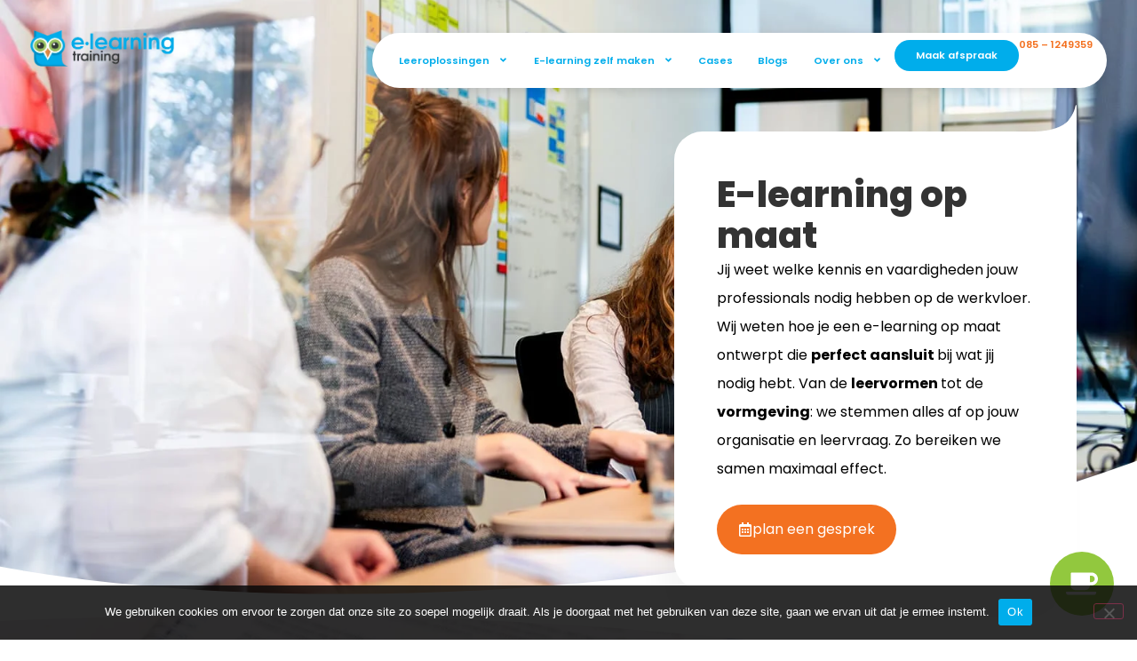

--- FILE ---
content_type: text/html; charset=UTF-8
request_url: https://www.elearningtraining.nl/e-learning-op-maat/
body_size: 47220
content:
<!DOCTYPE html>
<html lang="nl-NL">
<head>
	<meta charset="UTF-8">
		<meta name='robots' content='index, follow, max-image-preview:large, max-snippet:-1, max-video-preview:-1' />

	<!-- This site is optimized with the Yoast SEO Premium plugin v26.6 (Yoast SEO v26.8) - https://yoast.com/product/yoast-seo-premium-wordpress/ -->
	<title>E-learning op maat - E-learning Training - Plan meteen een adviesgesprek</title>
	<meta name="description" content="Elke organisatie is anders. Daarom maken wij e-learning op maat ✅ Zo komen we samen tot de ideale leeroplossing. Plan je gratis adviesgesprek" />
	<link rel="canonical" href="https://www.elearningtraining.nl/e-learning-op-maat/" />
	<meta property="og:locale" content="nl_NL" />
	<meta property="og:type" content="article" />
	<meta property="og:title" content="E-learning op maat" />
	<meta property="og:description" content="Elke organisatie is anders. Daarom maken wij e-learning op maat ✅ Zo komen we samen tot de ideale leeroplossing. Plan je gratis adviesgesprek" />
	<meta property="og:url" content="https://www.elearningtraining.nl/e-learning-op-maat/" />
	<meta property="og:site_name" content="E-learning Training" />
	<meta property="article:publisher" content="https://www.facebook.com/elearningtraining/" />
	<meta property="article:modified_time" content="2024-07-08T12:38:09+00:00" />
	<meta property="og:image" content="https://www.elearningtraining.nl/wp-content/uploads/2023/05/MHF_E-learningtraining-oktober2023-14.jpg" />
	<meta property="og:image:width" content="1600" />
	<meta property="og:image:height" content="1067" />
	<meta property="og:image:type" content="image/jpeg" />
	<meta name="twitter:card" content="summary_large_image" />
	<meta name="twitter:label1" content="Geschatte leestijd" />
	<meta name="twitter:data1" content="21 minuten" />
	<script type="application/ld+json" class="yoast-schema-graph">{"@context":"https://schema.org","@graph":[{"@type":"WebPage","@id":"https://www.elearningtraining.nl/e-learning-op-maat/","url":"https://www.elearningtraining.nl/e-learning-op-maat/","name":"E-learning op maat - E-learning Training - Plan meteen een adviesgesprek","isPartOf":{"@id":"https://www.elearningtraining.nl/#website"},"primaryImageOfPage":{"@id":"https://www.elearningtraining.nl/e-learning-op-maat/#primaryimage"},"image":{"@id":"https://www.elearningtraining.nl/e-learning-op-maat/#primaryimage"},"thumbnailUrl":"https://www.elearningtraining.nl/wp-content/uploads/2023/05/MHF_E-learningtraining-oktober2023-14.jpg","datePublished":"2023-06-07T08:48:42+00:00","dateModified":"2024-07-08T12:38:09+00:00","description":"Elke organisatie is anders. Daarom maken wij e-learning op maat ✅ Zo komen we samen tot de ideale leeroplossing. Plan je gratis adviesgesprek","breadcrumb":{"@id":"https://www.elearningtraining.nl/e-learning-op-maat/#breadcrumb"},"inLanguage":"nl-NL","potentialAction":[{"@type":"ReadAction","target":["https://www.elearningtraining.nl/e-learning-op-maat/"]}]},{"@type":"ImageObject","inLanguage":"nl-NL","@id":"https://www.elearningtraining.nl/e-learning-op-maat/#primaryimage","url":"https://www.elearningtraining.nl/wp-content/uploads/2023/05/MHF_E-learningtraining-oktober2023-14.jpg","contentUrl":"https://www.elearningtraining.nl/wp-content/uploads/2023/05/MHF_E-learningtraining-oktober2023-14.jpg","width":1600,"height":1067},{"@type":"BreadcrumbList","@id":"https://www.elearningtraining.nl/e-learning-op-maat/#breadcrumb","itemListElement":[{"@type":"ListItem","position":1,"name":"Home","item":"https://www.elearningtraining.nl/"},{"@type":"ListItem","position":2,"name":"E-learning op maat"}]},{"@type":"WebSite","@id":"https://www.elearningtraining.nl/#website","url":"https://www.elearningtraining.nl/","name":"E-learning Training","description":"Jouw leeroplossing op maat gemaakt","publisher":{"@id":"https://www.elearningtraining.nl/#organization"},"potentialAction":[{"@type":"SearchAction","target":{"@type":"EntryPoint","urlTemplate":"https://www.elearningtraining.nl/?s={search_term_string}"},"query-input":{"@type":"PropertyValueSpecification","valueRequired":true,"valueName":"search_term_string"}}],"inLanguage":"nl-NL"},{"@type":"Organization","@id":"https://www.elearningtraining.nl/#organization","name":"E-learning Training B.V.","url":"https://www.elearningtraining.nl/","logo":{"@type":"ImageObject","inLanguage":"nl-NL","@id":"https://www.elearningtraining.nl/#/schema/logo/image/","url":"https://www.elearningtraining.nl/wp-content/uploads/2023/05/LogoElearningTrainingen.png","contentUrl":"https://www.elearningtraining.nl/wp-content/uploads/2023/05/LogoElearningTrainingen.png","width":372,"height":95,"caption":"E-learning Training B.V."},"image":{"@id":"https://www.elearningtraining.nl/#/schema/logo/image/"},"sameAs":["https://www.facebook.com/elearningtraining/","https://www.linkedin.com/company/e-learning-training","https://www.youtube.com/channel/UCLDSQUW4j2xw5D8tTcfxacw","https://www.instagram.com/elearningtraining/"]}]}</script>
	<!-- / Yoast SEO Premium plugin. -->


<style id='wp-img-auto-sizes-contain-inline-css'>
img:is([sizes=auto i],[sizes^="auto," i]){contain-intrinsic-size:3000px 1500px}
/*# sourceURL=wp-img-auto-sizes-contain-inline-css */
</style>
<style id='global-styles-inline-css'>
:root{--wp--preset--aspect-ratio--square: 1;--wp--preset--aspect-ratio--4-3: 4/3;--wp--preset--aspect-ratio--3-4: 3/4;--wp--preset--aspect-ratio--3-2: 3/2;--wp--preset--aspect-ratio--2-3: 2/3;--wp--preset--aspect-ratio--16-9: 16/9;--wp--preset--aspect-ratio--9-16: 9/16;--wp--preset--color--black: #000000;--wp--preset--color--cyan-bluish-gray: #abb8c3;--wp--preset--color--white: #ffffff;--wp--preset--color--pale-pink: #f78da7;--wp--preset--color--vivid-red: #cf2e2e;--wp--preset--color--luminous-vivid-orange: #ff6900;--wp--preset--color--luminous-vivid-amber: #fcb900;--wp--preset--color--light-green-cyan: #7bdcb5;--wp--preset--color--vivid-green-cyan: #00d084;--wp--preset--color--pale-cyan-blue: #8ed1fc;--wp--preset--color--vivid-cyan-blue: #0693e3;--wp--preset--color--vivid-purple: #9b51e0;--wp--preset--gradient--vivid-cyan-blue-to-vivid-purple: linear-gradient(135deg,rgb(6,147,227) 0%,rgb(155,81,224) 100%);--wp--preset--gradient--light-green-cyan-to-vivid-green-cyan: linear-gradient(135deg,rgb(122,220,180) 0%,rgb(0,208,130) 100%);--wp--preset--gradient--luminous-vivid-amber-to-luminous-vivid-orange: linear-gradient(135deg,rgb(252,185,0) 0%,rgb(255,105,0) 100%);--wp--preset--gradient--luminous-vivid-orange-to-vivid-red: linear-gradient(135deg,rgb(255,105,0) 0%,rgb(207,46,46) 100%);--wp--preset--gradient--very-light-gray-to-cyan-bluish-gray: linear-gradient(135deg,rgb(238,238,238) 0%,rgb(169,184,195) 100%);--wp--preset--gradient--cool-to-warm-spectrum: linear-gradient(135deg,rgb(74,234,220) 0%,rgb(151,120,209) 20%,rgb(207,42,186) 40%,rgb(238,44,130) 60%,rgb(251,105,98) 80%,rgb(254,248,76) 100%);--wp--preset--gradient--blush-light-purple: linear-gradient(135deg,rgb(255,206,236) 0%,rgb(152,150,240) 100%);--wp--preset--gradient--blush-bordeaux: linear-gradient(135deg,rgb(254,205,165) 0%,rgb(254,45,45) 50%,rgb(107,0,62) 100%);--wp--preset--gradient--luminous-dusk: linear-gradient(135deg,rgb(255,203,112) 0%,rgb(199,81,192) 50%,rgb(65,88,208) 100%);--wp--preset--gradient--pale-ocean: linear-gradient(135deg,rgb(255,245,203) 0%,rgb(182,227,212) 50%,rgb(51,167,181) 100%);--wp--preset--gradient--electric-grass: linear-gradient(135deg,rgb(202,248,128) 0%,rgb(113,206,126) 100%);--wp--preset--gradient--midnight: linear-gradient(135deg,rgb(2,3,129) 0%,rgb(40,116,252) 100%);--wp--preset--font-size--small: 13px;--wp--preset--font-size--medium: 20px;--wp--preset--font-size--large: 36px;--wp--preset--font-size--x-large: 42px;--wp--preset--spacing--20: 0.44rem;--wp--preset--spacing--30: 0.67rem;--wp--preset--spacing--40: 1rem;--wp--preset--spacing--50: 1.5rem;--wp--preset--spacing--60: 2.25rem;--wp--preset--spacing--70: 3.38rem;--wp--preset--spacing--80: 5.06rem;--wp--preset--shadow--natural: 6px 6px 9px rgba(0, 0, 0, 0.2);--wp--preset--shadow--deep: 12px 12px 50px rgba(0, 0, 0, 0.4);--wp--preset--shadow--sharp: 6px 6px 0px rgba(0, 0, 0, 0.2);--wp--preset--shadow--outlined: 6px 6px 0px -3px rgb(255, 255, 255), 6px 6px rgb(0, 0, 0);--wp--preset--shadow--crisp: 6px 6px 0px rgb(0, 0, 0);}:root { --wp--style--global--content-size: 800px;--wp--style--global--wide-size: 1200px; }:where(body) { margin: 0; }.wp-site-blocks > .alignleft { float: left; margin-right: 2em; }.wp-site-blocks > .alignright { float: right; margin-left: 2em; }.wp-site-blocks > .aligncenter { justify-content: center; margin-left: auto; margin-right: auto; }:where(.wp-site-blocks) > * { margin-block-start: 24px; margin-block-end: 0; }:where(.wp-site-blocks) > :first-child { margin-block-start: 0; }:where(.wp-site-blocks) > :last-child { margin-block-end: 0; }:root { --wp--style--block-gap: 24px; }:root :where(.is-layout-flow) > :first-child{margin-block-start: 0;}:root :where(.is-layout-flow) > :last-child{margin-block-end: 0;}:root :where(.is-layout-flow) > *{margin-block-start: 24px;margin-block-end: 0;}:root :where(.is-layout-constrained) > :first-child{margin-block-start: 0;}:root :where(.is-layout-constrained) > :last-child{margin-block-end: 0;}:root :where(.is-layout-constrained) > *{margin-block-start: 24px;margin-block-end: 0;}:root :where(.is-layout-flex){gap: 24px;}:root :where(.is-layout-grid){gap: 24px;}.is-layout-flow > .alignleft{float: left;margin-inline-start: 0;margin-inline-end: 2em;}.is-layout-flow > .alignright{float: right;margin-inline-start: 2em;margin-inline-end: 0;}.is-layout-flow > .aligncenter{margin-left: auto !important;margin-right: auto !important;}.is-layout-constrained > .alignleft{float: left;margin-inline-start: 0;margin-inline-end: 2em;}.is-layout-constrained > .alignright{float: right;margin-inline-start: 2em;margin-inline-end: 0;}.is-layout-constrained > .aligncenter{margin-left: auto !important;margin-right: auto !important;}.is-layout-constrained > :where(:not(.alignleft):not(.alignright):not(.alignfull)){max-width: var(--wp--style--global--content-size);margin-left: auto !important;margin-right: auto !important;}.is-layout-constrained > .alignwide{max-width: var(--wp--style--global--wide-size);}body .is-layout-flex{display: flex;}.is-layout-flex{flex-wrap: wrap;align-items: center;}.is-layout-flex > :is(*, div){margin: 0;}body .is-layout-grid{display: grid;}.is-layout-grid > :is(*, div){margin: 0;}body{padding-top: 0px;padding-right: 0px;padding-bottom: 0px;padding-left: 0px;}a:where(:not(.wp-element-button)){text-decoration: underline;}:root :where(.wp-element-button, .wp-block-button__link){background-color: #32373c;border-width: 0;color: #fff;font-family: inherit;font-size: inherit;font-style: inherit;font-weight: inherit;letter-spacing: inherit;line-height: inherit;padding-top: calc(0.667em + 2px);padding-right: calc(1.333em + 2px);padding-bottom: calc(0.667em + 2px);padding-left: calc(1.333em + 2px);text-decoration: none;text-transform: inherit;}.has-black-color{color: var(--wp--preset--color--black) !important;}.has-cyan-bluish-gray-color{color: var(--wp--preset--color--cyan-bluish-gray) !important;}.has-white-color{color: var(--wp--preset--color--white) !important;}.has-pale-pink-color{color: var(--wp--preset--color--pale-pink) !important;}.has-vivid-red-color{color: var(--wp--preset--color--vivid-red) !important;}.has-luminous-vivid-orange-color{color: var(--wp--preset--color--luminous-vivid-orange) !important;}.has-luminous-vivid-amber-color{color: var(--wp--preset--color--luminous-vivid-amber) !important;}.has-light-green-cyan-color{color: var(--wp--preset--color--light-green-cyan) !important;}.has-vivid-green-cyan-color{color: var(--wp--preset--color--vivid-green-cyan) !important;}.has-pale-cyan-blue-color{color: var(--wp--preset--color--pale-cyan-blue) !important;}.has-vivid-cyan-blue-color{color: var(--wp--preset--color--vivid-cyan-blue) !important;}.has-vivid-purple-color{color: var(--wp--preset--color--vivid-purple) !important;}.has-black-background-color{background-color: var(--wp--preset--color--black) !important;}.has-cyan-bluish-gray-background-color{background-color: var(--wp--preset--color--cyan-bluish-gray) !important;}.has-white-background-color{background-color: var(--wp--preset--color--white) !important;}.has-pale-pink-background-color{background-color: var(--wp--preset--color--pale-pink) !important;}.has-vivid-red-background-color{background-color: var(--wp--preset--color--vivid-red) !important;}.has-luminous-vivid-orange-background-color{background-color: var(--wp--preset--color--luminous-vivid-orange) !important;}.has-luminous-vivid-amber-background-color{background-color: var(--wp--preset--color--luminous-vivid-amber) !important;}.has-light-green-cyan-background-color{background-color: var(--wp--preset--color--light-green-cyan) !important;}.has-vivid-green-cyan-background-color{background-color: var(--wp--preset--color--vivid-green-cyan) !important;}.has-pale-cyan-blue-background-color{background-color: var(--wp--preset--color--pale-cyan-blue) !important;}.has-vivid-cyan-blue-background-color{background-color: var(--wp--preset--color--vivid-cyan-blue) !important;}.has-vivid-purple-background-color{background-color: var(--wp--preset--color--vivid-purple) !important;}.has-black-border-color{border-color: var(--wp--preset--color--black) !important;}.has-cyan-bluish-gray-border-color{border-color: var(--wp--preset--color--cyan-bluish-gray) !important;}.has-white-border-color{border-color: var(--wp--preset--color--white) !important;}.has-pale-pink-border-color{border-color: var(--wp--preset--color--pale-pink) !important;}.has-vivid-red-border-color{border-color: var(--wp--preset--color--vivid-red) !important;}.has-luminous-vivid-orange-border-color{border-color: var(--wp--preset--color--luminous-vivid-orange) !important;}.has-luminous-vivid-amber-border-color{border-color: var(--wp--preset--color--luminous-vivid-amber) !important;}.has-light-green-cyan-border-color{border-color: var(--wp--preset--color--light-green-cyan) !important;}.has-vivid-green-cyan-border-color{border-color: var(--wp--preset--color--vivid-green-cyan) !important;}.has-pale-cyan-blue-border-color{border-color: var(--wp--preset--color--pale-cyan-blue) !important;}.has-vivid-cyan-blue-border-color{border-color: var(--wp--preset--color--vivid-cyan-blue) !important;}.has-vivid-purple-border-color{border-color: var(--wp--preset--color--vivid-purple) !important;}.has-vivid-cyan-blue-to-vivid-purple-gradient-background{background: var(--wp--preset--gradient--vivid-cyan-blue-to-vivid-purple) !important;}.has-light-green-cyan-to-vivid-green-cyan-gradient-background{background: var(--wp--preset--gradient--light-green-cyan-to-vivid-green-cyan) !important;}.has-luminous-vivid-amber-to-luminous-vivid-orange-gradient-background{background: var(--wp--preset--gradient--luminous-vivid-amber-to-luminous-vivid-orange) !important;}.has-luminous-vivid-orange-to-vivid-red-gradient-background{background: var(--wp--preset--gradient--luminous-vivid-orange-to-vivid-red) !important;}.has-very-light-gray-to-cyan-bluish-gray-gradient-background{background: var(--wp--preset--gradient--very-light-gray-to-cyan-bluish-gray) !important;}.has-cool-to-warm-spectrum-gradient-background{background: var(--wp--preset--gradient--cool-to-warm-spectrum) !important;}.has-blush-light-purple-gradient-background{background: var(--wp--preset--gradient--blush-light-purple) !important;}.has-blush-bordeaux-gradient-background{background: var(--wp--preset--gradient--blush-bordeaux) !important;}.has-luminous-dusk-gradient-background{background: var(--wp--preset--gradient--luminous-dusk) !important;}.has-pale-ocean-gradient-background{background: var(--wp--preset--gradient--pale-ocean) !important;}.has-electric-grass-gradient-background{background: var(--wp--preset--gradient--electric-grass) !important;}.has-midnight-gradient-background{background: var(--wp--preset--gradient--midnight) !important;}.has-small-font-size{font-size: var(--wp--preset--font-size--small) !important;}.has-medium-font-size{font-size: var(--wp--preset--font-size--medium) !important;}.has-large-font-size{font-size: var(--wp--preset--font-size--large) !important;}.has-x-large-font-size{font-size: var(--wp--preset--font-size--x-large) !important;}
:root :where(.wp-block-pullquote){font-size: 1.5em;line-height: 1.6;}
/*# sourceURL=global-styles-inline-css */
</style>
<link rel='stylesheet' id='cookie-notice-front-css' href='https://www.elearningtraining.nl/wp-content/plugins/cookie-notice/css/front.min.css?ver=2.5.11' media='all' />
<link rel='stylesheet' id='articulate-custom-css-css' href='https://www.elearningtraining.nl/wp-content/plugins/insert-or-embed-articulate-content-into-wordpress-premium/css/frontend.css?ver=6.9' media='all' />
<link rel='stylesheet' id='hello-elementor-css' href='https://www.elearningtraining.nl/wp-content/themes/hello-elementor/assets/css/reset.css?ver=3.4.6' media='all' />
<link rel='stylesheet' id='hello-elementor-theme-style-css' href='https://www.elearningtraining.nl/wp-content/themes/hello-elementor/assets/css/theme.css?ver=3.4.6' media='all' />
<link rel='stylesheet' id='chld_thm_cfg_child-css' href='https://www.elearningtraining.nl/wp-content/themes/hello-elementor-child/style.css?ver=6.9' media='all' />
<link rel='stylesheet' id='hello-elementor-header-footer-css' href='https://www.elearningtraining.nl/wp-content/themes/hello-elementor/assets/css/header-footer.css?ver=3.4.6' media='all' />
<link rel='stylesheet' id='elementor-frontend-css' href='https://www.elearningtraining.nl/wp-content/uploads/elementor/css/custom-frontend.min.css?ver=1769040032' media='all' />
<link rel='stylesheet' id='elementor-post-6-css' href='https://www.elearningtraining.nl/wp-content/uploads/elementor/css/post-6.css?ver=1769040032' media='all' />
<link rel='stylesheet' id='widget-heading-css' href='https://www.elearningtraining.nl/wp-content/plugins/elementor/assets/css/widget-heading.min.css?ver=3.34.2' media='all' />
<link rel='stylesheet' id='widget-form-css' href='https://www.elearningtraining.nl/wp-content/plugins/elementor-pro/assets/css/widget-form.min.css?ver=3.34.1' media='all' />
<link rel='stylesheet' id='e-animation-fadeInUp-css' href='https://www.elearningtraining.nl/wp-content/plugins/elementor/assets/lib/animations/styles/fadeInUp.min.css?ver=3.34.2' media='all' />
<link rel='stylesheet' id='e-animation-fadeInDown-css' href='https://www.elearningtraining.nl/wp-content/plugins/elementor/assets/lib/animations/styles/fadeInDown.min.css?ver=3.34.2' media='all' />
<link rel='stylesheet' id='e-popup-css' href='https://www.elearningtraining.nl/wp-content/plugins/elementor-pro/assets/css/conditionals/popup.min.css?ver=3.34.1' media='all' />
<link rel='stylesheet' id='e-animation-grow-css' href='https://www.elearningtraining.nl/wp-content/plugins/elementor/assets/lib/animations/styles/e-animation-grow.min.css?ver=3.34.2' media='all' />
<link rel='stylesheet' id='e-animation-slideInUp-css' href='https://www.elearningtraining.nl/wp-content/plugins/elementor/assets/lib/animations/styles/slideInUp.min.css?ver=3.34.2' media='all' />
<link rel='stylesheet' id='e-animation-slideInDown-css' href='https://www.elearningtraining.nl/wp-content/plugins/elementor/assets/lib/animations/styles/slideInDown.min.css?ver=3.34.2' media='all' />
<link rel='stylesheet' id='widget-image-css' href='https://www.elearningtraining.nl/wp-content/plugins/elementor/assets/css/widget-image.min.css?ver=3.34.2' media='all' />
<link rel='stylesheet' id='widget-divider-css' href='https://www.elearningtraining.nl/wp-content/plugins/elementor/assets/css/widget-divider.min.css?ver=3.34.2' media='all' />
<link rel='stylesheet' id='uael-frontend-css' href='https://www.elearningtraining.nl/wp-content/plugins/ultimate-elementor/assets/min-css/uael-frontend.min.css?ver=1.42.3' media='all' />
<link rel='stylesheet' id='uael-teammember-social-icons-css' href='https://www.elearningtraining.nl/wp-content/plugins/elementor/assets/css/widget-social-icons.min.css?ver=3.24.0' media='all' />
<link rel='stylesheet' id='uael-social-share-icons-brands-css' href='https://www.elearningtraining.nl/wp-content/plugins/elementor/assets/lib/font-awesome/css/brands.css?ver=5.15.3' media='all' />
<link rel='stylesheet' id='uael-social-share-icons-fontawesome-css' href='https://www.elearningtraining.nl/wp-content/plugins/elementor/assets/lib/font-awesome/css/fontawesome.css?ver=5.15.3' media='all' />
<link rel='stylesheet' id='uael-nav-menu-icons-css' href='https://www.elearningtraining.nl/wp-content/plugins/elementor/assets/lib/font-awesome/css/solid.css?ver=5.15.3' media='all' />
<link rel='stylesheet' id='e-motion-fx-css' href='https://www.elearningtraining.nl/wp-content/plugins/elementor-pro/assets/css/modules/motion-fx.min.css?ver=3.34.1' media='all' />
<link rel='stylesheet' id='e-shapes-css' href='https://www.elearningtraining.nl/wp-content/plugins/elementor/assets/css/conditionals/shapes.min.css?ver=3.34.2' media='all' />
<link rel='stylesheet' id='widget-video-css' href='https://www.elearningtraining.nl/wp-content/plugins/elementor/assets/css/widget-video.min.css?ver=3.34.2' media='all' />
<link rel='stylesheet' id='widget-nested-accordion-css' href='https://www.elearningtraining.nl/wp-content/plugins/elementor/assets/css/widget-nested-accordion.min.css?ver=3.34.2' media='all' />
<link rel='stylesheet' id='widget-spacer-css' href='https://www.elearningtraining.nl/wp-content/plugins/elementor/assets/css/widget-spacer.min.css?ver=3.34.2' media='all' />
<link rel='stylesheet' id='elementor-post-816-css' href='https://www.elearningtraining.nl/wp-content/uploads/elementor/css/post-816.css?ver=1769063818' media='all' />
<link rel='stylesheet' id='elementor-post-4622-css' href='https://www.elearningtraining.nl/wp-content/uploads/elementor/css/post-4622.css?ver=1769040032' media='all' />
<link rel='stylesheet' id='elementor-post-5929-css' href='https://www.elearningtraining.nl/wp-content/uploads/elementor/css/post-5929.css?ver=1769040032' media='all' />
<link rel='stylesheet' id='elementor-post-5911-css' href='https://www.elearningtraining.nl/wp-content/uploads/elementor/css/post-5911.css?ver=1769040032' media='all' />
<link rel='stylesheet' id='elementor-post-2620-css' href='https://www.elearningtraining.nl/wp-content/uploads/elementor/css/post-2620.css?ver=1769040032' media='all' />
<link rel='stylesheet' id='elementor-post-2337-css' href='https://www.elearningtraining.nl/wp-content/uploads/elementor/css/post-2337.css?ver=1769040032' media='all' />
<link rel='stylesheet' id='elementor-post-1327-css' href='https://www.elearningtraining.nl/wp-content/uploads/elementor/css/post-1327.css?ver=1769040032' media='all' />
<script src="https://www.elearningtraining.nl/wp-includes/js/jquery/jquery.min.js?ver=3.7.1" id="jquery-core-js"></script>
<script src="https://www.elearningtraining.nl/wp-includes/js/jquery/jquery-migrate.min.js?ver=3.4.1" id="jquery-migrate-js"></script>
<script id="cookie-notice-front-js-before">
var cnArgs = {"ajaxUrl":"https:\/\/www.elearningtraining.nl\/wp-admin\/admin-ajax.php","nonce":"7bf720e0e7","hideEffect":"fade","position":"bottom","onScroll":false,"onScrollOffset":100,"onClick":false,"cookieName":"cookie_notice_accepted","cookieTime":2592000,"cookieTimeRejected":2592000,"globalCookie":false,"redirection":false,"cache":false,"revokeCookies":false,"revokeCookiesOpt":"automatic"};

//# sourceURL=cookie-notice-front-js-before
</script>
<script src="https://www.elearningtraining.nl/wp-content/plugins/cookie-notice/js/front.min.js?ver=2.5.11" id="cookie-notice-front-js"></script>
<script src="https://www.elearningtraining.nl/wp-content/plugins/insert-or-embed-articulate-content-into-wordpress-premium/js/frontend.js?ver=6.9" id="articulate-custom-js-js"></script>
<meta name="generator" content="performance-lab 4.0.1; plugins: image-prioritizer, speculation-rules">
<meta name="generator" content="speculation-rules 1.6.0">
<meta name="generator" content="Elementor 3.34.2; features: e_font_icon_svg, additional_custom_breakpoints; settings: css_print_method-external, google_font-disabled, font_display-swap">
<!-- Google Tag Manager -->
<script>(function(w,d,s,l,i){w[l]=w[l]||[];w[l].push({'gtm.start':
new Date().getTime(),event:'gtm.js'});var f=d.getElementsByTagName(s)[0],
j=d.createElement(s),dl=l!='dataLayer'?'&l='+l:'';j.async=true;j.src=
'https://www.googletagmanager.com/gtm.js?id='+i+dl;f.parentNode.insertBefore(j,f);
})(window,document,'script','dataLayer','GTM-5C2NFLL');</script>
<!-- End Google Tag Manager -->
<meta data-od-replaced-content="optimization-detective 1.0.0-beta4" name="generator" content="optimization-detective 1.0.0-beta4; url_metric_groups={0:populated, 480:empty, 600:populated, 782:populated}">
			<style>
				.e-con.e-parent:nth-of-type(n+4):not(.e-lazyloaded):not(.e-no-lazyload),
				.e-con.e-parent:nth-of-type(n+4):not(.e-lazyloaded):not(.e-no-lazyload) * {
					background-image: none !important;
				}
				@media screen and (max-height: 1024px) {
					.e-con.e-parent:nth-of-type(n+3):not(.e-lazyloaded):not(.e-no-lazyload),
					.e-con.e-parent:nth-of-type(n+3):not(.e-lazyloaded):not(.e-no-lazyload) * {
						background-image: none !important;
					}
				}
				@media screen and (max-height: 640px) {
					.e-con.e-parent:nth-of-type(n+2):not(.e-lazyloaded):not(.e-no-lazyload),
					.e-con.e-parent:nth-of-type(n+2):not(.e-lazyloaded):not(.e-no-lazyload) * {
						background-image: none !important;
					}
				}
			</style>
			<meta name="generator" content="image-prioritizer 1.0.0-beta3">
<link rel="icon" href="https://www.elearningtraining.nl/wp-content/uploads/2023/11/cropped-Favicon-1-150x150.png" sizes="32x32" />
<link rel="icon" href="https://www.elearningtraining.nl/wp-content/uploads/2023/11/cropped-Favicon-1-300x300.png" sizes="192x192" />
<link rel="apple-touch-icon" href="https://www.elearningtraining.nl/wp-content/uploads/2023/11/cropped-Favicon-1-300x300.png" />
<meta name="msapplication-TileImage" content="https://www.elearningtraining.nl/wp-content/uploads/2023/11/cropped-Favicon-1-300x300.png" />
		<style id="wp-custom-css">
			/**FAQ Droplist styling**/

summary{
	font-weight:600;
}

hostinger-preview-banner{
	display:none !important;
	z-index: -2;
}

:root {
    color-scheme: light only;
}		</style>
			<meta name="viewport" content="width=device-width, initial-scale=1.0, viewport-fit=cover" /><style>
@media (scripting:enabled){.od-lazy-bg-image{background-image:none!important}}
/*# sourceURL=https://www.elearningtraining.nl/wp-content/plugins/image-prioritizer/lazy-load-bg-image.min.css?ver=1.0.0-beta3 */
</style>
</head>
<body class="wp-singular page-template page-template-elementor_canvas page page-id-816 page-parent wp-custom-logo wp-embed-responsive wp-theme-hello-elementor wp-child-theme-hello-elementor-child cookies-not-set hello-elementor-default elementor-default elementor-template-canvas elementor-kit-6 elementor-page elementor-page-816">
	<!-- Google Tag Manager (noscript) -->
<noscript><iframe src="https://www.googletagmanager.com/ns.html?id=GTM-5C2NFLL"
height="0" width="0" style="display:none;visibility:hidden"></iframe></noscript>
<!-- End Google Tag Manager (noscript) -->
		<div data-elementor-type="wp-post" data-elementor-id="816" class="elementor elementor-816" data-elementor-post-type="page">
				<div class="elementor-element elementor-element-907cdf5 e-con-full e-flex e-con e-parent" data-id="907cdf5" data-element_type="container">
				<div class="elementor-element elementor-element-592c680 elementor-widget elementor-widget-shortcode" data-id="592c680" data-element_type="widget" data-widget_type="shortcode.default">
							<div class="elementor-shortcode">		<div data-elementor-type="page" data-elementor-id="284" class="elementor elementor-284" data-elementor-post-type="elementor_library">
				<div class="elementor-element elementor-element-b5bcccd elementor-hidden-desktop e-con-full elementor-hidden-laptop elementor-hidden-tablet_extra e-flex e-con e-parent" data-id="b5bcccd" data-element_type="container" data-settings="{&quot;background_background&quot;:&quot;classic&quot;,&quot;sticky&quot;:&quot;top&quot;,&quot;sticky_on&quot;:[&quot;tablet_extra&quot;,&quot;tablet&quot;,&quot;mobile&quot;],&quot;sticky_offset&quot;:0,&quot;sticky_effects_offset&quot;:0,&quot;sticky_anchor_link_offset&quot;:0}">
		<div class="elementor-element elementor-element-3e5c667 e-flex e-con-boxed e-con e-child" data-id="3e5c667" data-element_type="container" data-settings="{&quot;background_background&quot;:&quot;classic&quot;}">
					<div class="e-con-inner">
		<div class="elementor-element elementor-element-6f6d77c e-con-full e-flex e-con e-child" data-id="6f6d77c" data-element_type="container" data-settings="{&quot;background_background&quot;:&quot;classic&quot;}">
				<div class="elementor-element elementor-element-07eb02a elementor-nav-menu--stretch elementor-widget-tablet__width-initial elementor-nav-menu__text-align-aside elementor-nav-menu--toggle elementor-nav-menu--burger elementor-widget elementor-widget-nav-menu" data-id="07eb02a" data-element_type="widget" data-settings="{&quot;layout&quot;:&quot;dropdown&quot;,&quot;full_width&quot;:&quot;stretch&quot;,&quot;submenu_icon&quot;:{&quot;value&quot;:&quot;&lt;svg aria-hidden=\&quot;true\&quot; class=\&quot;e-font-icon-svg e-fas-caret-down\&quot; viewBox=\&quot;0 0 320 512\&quot; xmlns=\&quot;http:\/\/www.w3.org\/2000\/svg\&quot;&gt;&lt;path d=\&quot;M31.3 192h257.3c17.8 0 26.7 21.5 14.1 34.1L174.1 354.8c-7.8 7.8-20.5 7.8-28.3 0L17.2 226.1C4.6 213.5 13.5 192 31.3 192z\&quot;&gt;&lt;\/path&gt;&lt;\/svg&gt;&quot;,&quot;library&quot;:&quot;fa-solid&quot;},&quot;toggle&quot;:&quot;burger&quot;}" data-widget_type="nav-menu.default">
							<div class="elementor-menu-toggle" role="button" tabindex="0" aria-label="Menu toggle" aria-expanded="false">
			<svg aria-hidden="true" role="presentation" class="elementor-menu-toggle__icon--open e-font-icon-svg e-eicon-menu-bar" viewBox="0 0 1000 1000" xmlns="http://www.w3.org/2000/svg"><path d="M104 333H896C929 333 958 304 958 271S929 208 896 208H104C71 208 42 237 42 271S71 333 104 333ZM104 583H896C929 583 958 554 958 521S929 458 896 458H104C71 458 42 487 42 521S71 583 104 583ZM104 833H896C929 833 958 804 958 771S929 708 896 708H104C71 708 42 737 42 771S71 833 104 833Z"></path></svg><svg aria-hidden="true" role="presentation" class="elementor-menu-toggle__icon--close e-font-icon-svg e-eicon-close" viewBox="0 0 1000 1000" xmlns="http://www.w3.org/2000/svg"><path d="M742 167L500 408 258 167C246 154 233 150 217 150 196 150 179 158 167 167 154 179 150 196 150 212 150 229 154 242 171 254L408 500 167 742C138 771 138 800 167 829 196 858 225 858 254 829L496 587 738 829C750 842 767 846 783 846 800 846 817 842 829 829 842 817 846 804 846 783 846 767 842 750 829 737L588 500 833 258C863 229 863 200 833 171 804 137 775 137 742 167Z"></path></svg>		</div>
					<nav class="elementor-nav-menu--dropdown elementor-nav-menu__container" aria-hidden="true">
				<ul id="menu-2-07eb02a" class="elementor-nav-menu"><li class="menu-item menu-item-type-post_type menu-item-object-page current-menu-item page_item page-item-816 current_page_item current-menu-ancestor current-menu-parent current_page_parent current_page_ancestor menu-item-has-children menu-item-2215"><a href="https://www.elearningtraining.nl/e-learning-op-maat/" aria-current="page" class="elementor-item elementor-item-active" tabindex="-1">Leeroplossingen</a>
<ul class="sub-menu elementor-nav-menu--dropdown">
	<li class="menu-item menu-item-type-post_type menu-item-object-page current-menu-item page_item page-item-816 current_page_item menu-item-884"><a href="https://www.elearningtraining.nl/e-learning-op-maat/" aria-current="page" class="elementor-sub-item elementor-item-active" tabindex="-1">E-learning op maat</a></li>
	<li class="menu-item menu-item-type-post_type menu-item-object-page menu-item-2374"><a href="https://www.elearningtraining.nl/lms/" class="elementor-sub-item" tabindex="-1">LMS</a></li>
	<li class="menu-item menu-item-type-post_type menu-item-object-page menu-item-4708"><a href="https://www.elearningtraining.nl/e-learning-platform/" class="elementor-sub-item" tabindex="-1">E-learning platform</a></li>
	<li class="menu-item menu-item-type-post_type menu-item-object-page menu-item-6137"><a href="https://www.elearningtraining.nl/e-learning-op-maat/leercultuurscan/" class="elementor-sub-item" tabindex="-1">Leercultuurscan</a></li>
	<li class="menu-item menu-item-type-post_type menu-item-object-page menu-item-2293"><a href="https://www.elearningtraining.nl/e-learning-op-maat/blended-learning/" class="elementor-sub-item" tabindex="-1">Blended Learning</a></li>
	<li class="menu-item menu-item-type-post_type menu-item-object-page menu-item-1740"><a href="https://www.elearningtraining.nl/e-learning-op-maat/onboarding/" class="elementor-sub-item" tabindex="-1">Onboarding</a></li>
	<li class="menu-item menu-item-type-post_type menu-item-object-page menu-item-1608"><a href="https://www.elearningtraining.nl/e-learning-op-maat/software-training/" class="elementor-sub-item" tabindex="-1">Softwaretraining</a></li>
	<li class="menu-item menu-item-type-post_type menu-item-object-page menu-item-1716"><a href="https://www.elearningtraining.nl/e-learning-op-maat/product-training/" class="elementor-sub-item" tabindex="-1">Producttraining</a></li>
	<li class="menu-item menu-item-type-post_type menu-item-object-page menu-item-1772"><a href="https://www.elearningtraining.nl/e-learning-op-maat/proces-training/" class="elementor-sub-item" tabindex="-1">Procestraining Online</a></li>
	<li class="menu-item menu-item-type-post_type menu-item-object-page menu-item-1741"><a href="https://www.elearningtraining.nl/e-learning-op-maat/leren-met-vr/" class="elementor-sub-item" tabindex="-1">Leren met VR</a></li>
	<li class="menu-item menu-item-type-post_type menu-item-object-page menu-item-3894"><a href="https://www.elearningtraining.nl/e-learning-op-maat/animaties/" class="elementor-sub-item" tabindex="-1">Animaties</a></li>
</ul>
</li>
<li class="menu-item menu-item-type-post_type menu-item-object-page menu-item-has-children menu-item-2687"><a href="https://www.elearningtraining.nl/e-learning-zelf-maken/" class="elementor-item" tabindex="-1">E-learning zelf maken</a>
<ul class="sub-menu elementor-nav-menu--dropdown">
	<li class="menu-item menu-item-type-post_type menu-item-object-page menu-item-2290"><a href="https://www.elearningtraining.nl/e-learning-zelf-maken/storyline-basic-training/" class="elementor-sub-item" tabindex="-1">Storyline Basic Training</a></li>
	<li class="menu-item menu-item-type-post_type menu-item-object-page menu-item-2289"><a href="https://www.elearningtraining.nl/e-learning-zelf-maken/storyline-advanced-training/" class="elementor-sub-item" tabindex="-1">Storyline Advanced Training</a></li>
	<li class="menu-item menu-item-type-post_type menu-item-object-page menu-item-2287"><a href="https://www.elearningtraining.nl/e-learning-zelf-maken/didactiek-opleiding/" class="elementor-sub-item" tabindex="-1">Didactiek Opleiding</a></li>
	<li class="menu-item menu-item-type-post_type menu-item-object-page menu-item-4397"><a href="https://www.elearningtraining.nl/e-learning-zelf-maken/opleiding-e-learning-ontwikkelaar/" class="elementor-sub-item" tabindex="-1">E-learning Ontwikkelaar Opleiding</a></li>
</ul>
</li>
<li class="menu-item menu-item-type-post_type menu-item-object-page menu-item-885"><a href="https://www.elearningtraining.nl/cases/" class="elementor-item" tabindex="-1">Cases</a></li>
<li class="menu-item menu-item-type-post_type menu-item-object-page menu-item-747"><a href="https://www.elearningtraining.nl/blog/" class="elementor-item" tabindex="-1">Blogs</a></li>
<li class="menu-item menu-item-type-post_type menu-item-object-page menu-item-has-children menu-item-3196"><a href="https://www.elearningtraining.nl/missie-visie/" class="elementor-item" tabindex="-1">Over ons</a>
<ul class="sub-menu elementor-nav-menu--dropdown">
	<li class="menu-item menu-item-type-post_type menu-item-object-page menu-item-750"><a href="https://www.elearningtraining.nl/missie-visie/" class="elementor-sub-item" tabindex="-1">Missie en Visie</a></li>
	<li class="menu-item menu-item-type-post_type menu-item-object-page menu-item-751"><a href="https://www.elearningtraining.nl/het-team/" class="elementor-sub-item" tabindex="-1">Ons Team</a></li>
	<li class="menu-item menu-item-type-post_type menu-item-object-page menu-item-748"><a href="https://www.elearningtraining.nl/werken-bij/" class="elementor-sub-item" tabindex="-1">Werken bij</a></li>
	<li class="menu-item menu-item-type-post_type menu-item-object-page menu-item-749"><a href="https://www.elearningtraining.nl/familiebedrijf/" class="elementor-sub-item" tabindex="-1">Familiebedrijf</a></li>
	<li class="menu-item menu-item-type-post_type menu-item-object-page menu-item-2641"><a href="https://www.elearningtraining.nl/contact/" class="elementor-sub-item" tabindex="-1">Contact</a></li>
</ul>
</li>
</ul>			</nav>
						</div>
				<div class="elementor-element elementor-element-9a6f0be elementor-align-right elementor-widget-mobile__width-initial elementor-tablet-align-left elementor-mobile-align-right elementor-widget-tablet__width-initial elementor-widget elementor-widget-button" data-id="9a6f0be" data-element_type="widget" data-widget_type="button.default">
										<a class="elementor-button elementor-button-link elementor-size-sm elementor-animation-grow" href="#elementor-action%3Aaction%3Dpopup%3Aopen%26settings%3DeyJpZCI6IjEzMjciLCJ0b2dnbGUiOmZhbHNlfQ%3D%3D">
						<span class="elementor-button-content-wrapper">
									<span class="elementor-button-text">Maak afspraak</span>
					</span>
					</a>
								</div>
				</div>
		<div class="elementor-element elementor-element-9c2de98 e-con-full e-flex e-con e-child" data-id="9c2de98" data-element_type="container">
				<div class="elementor-element elementor-element-359d24d elementor-widget elementor-widget-image" data-id="359d24d" data-element_type="widget" data-widget_type="image.default">
																<a href="https://www.elearningtraining.nl/">
							<img data-od-xpath="/HTML/BODY/DIV[@class=&apos;elementor elementor-816&apos;]/*[1][self::DIV]/*[1][self::DIV]/*[1][self::DIV]/*[1][self::DIV]/*[1][self::DIV]/*[1][self::DIV]/*[1][self::DIV]/*[2][self::DIV]/*[1][self::DIV]/*[1][self::A]/*[1][self::IMG]" decoding="async" width="372" height="95" src="https://www.elearningtraining.nl/wp-content/uploads/2023/05/LogoElearningTrainingen.png" class="attachment-large size-large wp-image-37" alt="Logo E-learning Training" srcset="https://www.elearningtraining.nl/wp-content/uploads/2023/05/LogoElearningTrainingen.png 372w, https://www.elearningtraining.nl/wp-content/uploads/2023/05/LogoElearningTrainingen-300x77.png 300w" sizes="(max-width: 372px) 100vw, 372px" />								</a>
															</div>
				</div>
					</div>
				</div>
				</div>
		<div class="elementor-element elementor-element-e0bd7ba e-con-full elementor-hidden-tablet elementor-hidden-mobile e-flex e-con e-parent" data-id="e0bd7ba" data-element_type="container">
		<div class="elementor-element elementor-element-a1eb50e e-flex e-con-boxed e-con e-child" data-id="a1eb50e" data-element_type="container">
					<div class="e-con-inner">
		<div class="elementor-element elementor-element-4a72b9d e-con-full e-flex e-con e-child" data-id="4a72b9d" data-element_type="container">
				<div class="elementor-element elementor-element-243a6db elementor-widget__width-initial elementor-widget-laptop__width-initial elementor-widget elementor-widget-image" data-id="243a6db" data-element_type="widget" data-widget_type="image.default">
																<a href="https://www.elearningtraining.nl">
							<img data-od-xpath="/HTML/BODY/DIV[@class=&apos;elementor elementor-816&apos;]/*[1][self::DIV]/*[1][self::DIV]/*[1][self::DIV]/*[1][self::DIV]/*[2][self::DIV]/*[1][self::DIV]/*[1][self::DIV]/*[1][self::DIV]/*[1][self::DIV]/*[1][self::A]/*[1][self::IMG]" decoding="async" width="300" height="77" src="https://www.elearningtraining.nl/wp-content/uploads/2023/05/LogoElearningTrainingen-300x77.png" class="attachment-medium size-medium wp-image-37" alt="Logo E-learning Training" srcset="https://www.elearningtraining.nl/wp-content/uploads/2023/05/LogoElearningTrainingen-300x77.png 300w, https://www.elearningtraining.nl/wp-content/uploads/2023/05/LogoElearningTrainingen.png 372w" sizes="(max-width: 300px) 100vw, 300px" />								</a>
															</div>
				</div>
		<div class="elementor-element elementor-element-bce828e e-con-full e-flex e-con e-child" data-id="bce828e" data-element_type="container" data-settings="{&quot;background_background&quot;:&quot;classic&quot;,&quot;animation&quot;:&quot;none&quot;}">
				<div class="elementor-element elementor-element-a101881 elementor-nav-menu__align-justify elementor-widget__width-initial elementor-widget-laptop__width-initial elementor-nav-menu--dropdown-tablet elementor-nav-menu__text-align-aside elementor-nav-menu--toggle elementor-nav-menu--burger elementor-widget elementor-widget-nav-menu" data-id="a101881" data-element_type="widget" data-settings="{&quot;_animation_mobile&quot;:&quot;none&quot;,&quot;submenu_icon&quot;:{&quot;value&quot;:&quot;&lt;svg aria-hidden=\&quot;true\&quot; class=\&quot;e-font-icon-svg e-fas-angle-down\&quot; viewBox=\&quot;0 0 320 512\&quot; xmlns=\&quot;http:\/\/www.w3.org\/2000\/svg\&quot;&gt;&lt;path d=\&quot;M143 352.3L7 216.3c-9.4-9.4-9.4-24.6 0-33.9l22.6-22.6c9.4-9.4 24.6-9.4 33.9 0l96.4 96.4 96.4-96.4c9.4-9.4 24.6-9.4 33.9 0l22.6 22.6c9.4 9.4 9.4 24.6 0 33.9l-136 136c-9.2 9.4-24.4 9.4-33.8 0z\&quot;&gt;&lt;\/path&gt;&lt;\/svg&gt;&quot;,&quot;library&quot;:&quot;fa-solid&quot;},&quot;layout&quot;:&quot;horizontal&quot;,&quot;toggle&quot;:&quot;burger&quot;}" data-widget_type="nav-menu.default">
								<nav aria-label="Menu" class="elementor-nav-menu--main elementor-nav-menu__container elementor-nav-menu--layout-horizontal e--pointer-none">
				<ul id="menu-1-a101881" class="elementor-nav-menu"><li class="menu-item menu-item-type-post_type menu-item-object-page current-menu-item page_item page-item-816 current_page_item current-menu-ancestor current-menu-parent current_page_parent current_page_ancestor menu-item-has-children menu-item-2215"><a href="https://www.elearningtraining.nl/e-learning-op-maat/" aria-current="page" class="elementor-item elementor-item-active">Leeroplossingen</a>
<ul class="sub-menu elementor-nav-menu--dropdown">
	<li class="menu-item menu-item-type-post_type menu-item-object-page current-menu-item page_item page-item-816 current_page_item menu-item-884"><a href="https://www.elearningtraining.nl/e-learning-op-maat/" aria-current="page" class="elementor-sub-item elementor-item-active">E-learning op maat</a></li>
	<li class="menu-item menu-item-type-post_type menu-item-object-page menu-item-2374"><a href="https://www.elearningtraining.nl/lms/" class="elementor-sub-item">LMS</a></li>
	<li class="menu-item menu-item-type-post_type menu-item-object-page menu-item-4708"><a href="https://www.elearningtraining.nl/e-learning-platform/" class="elementor-sub-item">E-learning platform</a></li>
	<li class="menu-item menu-item-type-post_type menu-item-object-page menu-item-6137"><a href="https://www.elearningtraining.nl/e-learning-op-maat/leercultuurscan/" class="elementor-sub-item">Leercultuurscan</a></li>
	<li class="menu-item menu-item-type-post_type menu-item-object-page menu-item-2293"><a href="https://www.elearningtraining.nl/e-learning-op-maat/blended-learning/" class="elementor-sub-item">Blended Learning</a></li>
	<li class="menu-item menu-item-type-post_type menu-item-object-page menu-item-1740"><a href="https://www.elearningtraining.nl/e-learning-op-maat/onboarding/" class="elementor-sub-item">Onboarding</a></li>
	<li class="menu-item menu-item-type-post_type menu-item-object-page menu-item-1608"><a href="https://www.elearningtraining.nl/e-learning-op-maat/software-training/" class="elementor-sub-item">Softwaretraining</a></li>
	<li class="menu-item menu-item-type-post_type menu-item-object-page menu-item-1716"><a href="https://www.elearningtraining.nl/e-learning-op-maat/product-training/" class="elementor-sub-item">Producttraining</a></li>
	<li class="menu-item menu-item-type-post_type menu-item-object-page menu-item-1772"><a href="https://www.elearningtraining.nl/e-learning-op-maat/proces-training/" class="elementor-sub-item">Procestraining Online</a></li>
	<li class="menu-item menu-item-type-post_type menu-item-object-page menu-item-1741"><a href="https://www.elearningtraining.nl/e-learning-op-maat/leren-met-vr/" class="elementor-sub-item">Leren met VR</a></li>
	<li class="menu-item menu-item-type-post_type menu-item-object-page menu-item-3894"><a href="https://www.elearningtraining.nl/e-learning-op-maat/animaties/" class="elementor-sub-item">Animaties</a></li>
</ul>
</li>
<li class="menu-item menu-item-type-post_type menu-item-object-page menu-item-has-children menu-item-2687"><a href="https://www.elearningtraining.nl/e-learning-zelf-maken/" class="elementor-item">E-learning zelf maken</a>
<ul class="sub-menu elementor-nav-menu--dropdown">
	<li class="menu-item menu-item-type-post_type menu-item-object-page menu-item-2290"><a href="https://www.elearningtraining.nl/e-learning-zelf-maken/storyline-basic-training/" class="elementor-sub-item">Storyline Basic Training</a></li>
	<li class="menu-item menu-item-type-post_type menu-item-object-page menu-item-2289"><a href="https://www.elearningtraining.nl/e-learning-zelf-maken/storyline-advanced-training/" class="elementor-sub-item">Storyline Advanced Training</a></li>
	<li class="menu-item menu-item-type-post_type menu-item-object-page menu-item-2287"><a href="https://www.elearningtraining.nl/e-learning-zelf-maken/didactiek-opleiding/" class="elementor-sub-item">Didactiek Opleiding</a></li>
	<li class="menu-item menu-item-type-post_type menu-item-object-page menu-item-4397"><a href="https://www.elearningtraining.nl/e-learning-zelf-maken/opleiding-e-learning-ontwikkelaar/" class="elementor-sub-item">E-learning Ontwikkelaar Opleiding</a></li>
</ul>
</li>
<li class="menu-item menu-item-type-post_type menu-item-object-page menu-item-885"><a href="https://www.elearningtraining.nl/cases/" class="elementor-item">Cases</a></li>
<li class="menu-item menu-item-type-post_type menu-item-object-page menu-item-747"><a href="https://www.elearningtraining.nl/blog/" class="elementor-item">Blogs</a></li>
<li class="menu-item menu-item-type-post_type menu-item-object-page menu-item-has-children menu-item-3196"><a href="https://www.elearningtraining.nl/missie-visie/" class="elementor-item">Over ons</a>
<ul class="sub-menu elementor-nav-menu--dropdown">
	<li class="menu-item menu-item-type-post_type menu-item-object-page menu-item-750"><a href="https://www.elearningtraining.nl/missie-visie/" class="elementor-sub-item">Missie en Visie</a></li>
	<li class="menu-item menu-item-type-post_type menu-item-object-page menu-item-751"><a href="https://www.elearningtraining.nl/het-team/" class="elementor-sub-item">Ons Team</a></li>
	<li class="menu-item menu-item-type-post_type menu-item-object-page menu-item-748"><a href="https://www.elearningtraining.nl/werken-bij/" class="elementor-sub-item">Werken bij</a></li>
	<li class="menu-item menu-item-type-post_type menu-item-object-page menu-item-749"><a href="https://www.elearningtraining.nl/familiebedrijf/" class="elementor-sub-item">Familiebedrijf</a></li>
	<li class="menu-item menu-item-type-post_type menu-item-object-page menu-item-2641"><a href="https://www.elearningtraining.nl/contact/" class="elementor-sub-item">Contact</a></li>
</ul>
</li>
</ul>			</nav>
					<div class="elementor-menu-toggle" role="button" tabindex="0" aria-label="Menu toggle" aria-expanded="false">
			<svg aria-hidden="true" role="presentation" class="elementor-menu-toggle__icon--open e-font-icon-svg e-eicon-menu-bar" viewBox="0 0 1000 1000" xmlns="http://www.w3.org/2000/svg"><path d="M104 333H896C929 333 958 304 958 271S929 208 896 208H104C71 208 42 237 42 271S71 333 104 333ZM104 583H896C929 583 958 554 958 521S929 458 896 458H104C71 458 42 487 42 521S71 583 104 583ZM104 833H896C929 833 958 804 958 771S929 708 896 708H104C71 708 42 737 42 771S71 833 104 833Z"></path></svg><svg aria-hidden="true" role="presentation" class="elementor-menu-toggle__icon--close e-font-icon-svg e-eicon-close" viewBox="0 0 1000 1000" xmlns="http://www.w3.org/2000/svg"><path d="M742 167L500 408 258 167C246 154 233 150 217 150 196 150 179 158 167 167 154 179 150 196 150 212 150 229 154 242 171 254L408 500 167 742C138 771 138 800 167 829 196 858 225 858 254 829L496 587 738 829C750 842 767 846 783 846 800 846 817 842 829 829 842 817 846 804 846 783 846 767 842 750 829 737L588 500 833 258C863 229 863 200 833 171 804 137 775 137 742 167Z"></path></svg>		</div>
					<nav class="elementor-nav-menu--dropdown elementor-nav-menu__container" aria-hidden="true">
				<ul id="menu-2-a101881" class="elementor-nav-menu"><li class="menu-item menu-item-type-post_type menu-item-object-page current-menu-item page_item page-item-816 current_page_item current-menu-ancestor current-menu-parent current_page_parent current_page_ancestor menu-item-has-children menu-item-2215"><a href="https://www.elearningtraining.nl/e-learning-op-maat/" aria-current="page" class="elementor-item elementor-item-active" tabindex="-1">Leeroplossingen</a>
<ul class="sub-menu elementor-nav-menu--dropdown">
	<li class="menu-item menu-item-type-post_type menu-item-object-page current-menu-item page_item page-item-816 current_page_item menu-item-884"><a href="https://www.elearningtraining.nl/e-learning-op-maat/" aria-current="page" class="elementor-sub-item elementor-item-active" tabindex="-1">E-learning op maat</a></li>
	<li class="menu-item menu-item-type-post_type menu-item-object-page menu-item-2374"><a href="https://www.elearningtraining.nl/lms/" class="elementor-sub-item" tabindex="-1">LMS</a></li>
	<li class="menu-item menu-item-type-post_type menu-item-object-page menu-item-4708"><a href="https://www.elearningtraining.nl/e-learning-platform/" class="elementor-sub-item" tabindex="-1">E-learning platform</a></li>
	<li class="menu-item menu-item-type-post_type menu-item-object-page menu-item-6137"><a href="https://www.elearningtraining.nl/e-learning-op-maat/leercultuurscan/" class="elementor-sub-item" tabindex="-1">Leercultuurscan</a></li>
	<li class="menu-item menu-item-type-post_type menu-item-object-page menu-item-2293"><a href="https://www.elearningtraining.nl/e-learning-op-maat/blended-learning/" class="elementor-sub-item" tabindex="-1">Blended Learning</a></li>
	<li class="menu-item menu-item-type-post_type menu-item-object-page menu-item-1740"><a href="https://www.elearningtraining.nl/e-learning-op-maat/onboarding/" class="elementor-sub-item" tabindex="-1">Onboarding</a></li>
	<li class="menu-item menu-item-type-post_type menu-item-object-page menu-item-1608"><a href="https://www.elearningtraining.nl/e-learning-op-maat/software-training/" class="elementor-sub-item" tabindex="-1">Softwaretraining</a></li>
	<li class="menu-item menu-item-type-post_type menu-item-object-page menu-item-1716"><a href="https://www.elearningtraining.nl/e-learning-op-maat/product-training/" class="elementor-sub-item" tabindex="-1">Producttraining</a></li>
	<li class="menu-item menu-item-type-post_type menu-item-object-page menu-item-1772"><a href="https://www.elearningtraining.nl/e-learning-op-maat/proces-training/" class="elementor-sub-item" tabindex="-1">Procestraining Online</a></li>
	<li class="menu-item menu-item-type-post_type menu-item-object-page menu-item-1741"><a href="https://www.elearningtraining.nl/e-learning-op-maat/leren-met-vr/" class="elementor-sub-item" tabindex="-1">Leren met VR</a></li>
	<li class="menu-item menu-item-type-post_type menu-item-object-page menu-item-3894"><a href="https://www.elearningtraining.nl/e-learning-op-maat/animaties/" class="elementor-sub-item" tabindex="-1">Animaties</a></li>
</ul>
</li>
<li class="menu-item menu-item-type-post_type menu-item-object-page menu-item-has-children menu-item-2687"><a href="https://www.elearningtraining.nl/e-learning-zelf-maken/" class="elementor-item" tabindex="-1">E-learning zelf maken</a>
<ul class="sub-menu elementor-nav-menu--dropdown">
	<li class="menu-item menu-item-type-post_type menu-item-object-page menu-item-2290"><a href="https://www.elearningtraining.nl/e-learning-zelf-maken/storyline-basic-training/" class="elementor-sub-item" tabindex="-1">Storyline Basic Training</a></li>
	<li class="menu-item menu-item-type-post_type menu-item-object-page menu-item-2289"><a href="https://www.elearningtraining.nl/e-learning-zelf-maken/storyline-advanced-training/" class="elementor-sub-item" tabindex="-1">Storyline Advanced Training</a></li>
	<li class="menu-item menu-item-type-post_type menu-item-object-page menu-item-2287"><a href="https://www.elearningtraining.nl/e-learning-zelf-maken/didactiek-opleiding/" class="elementor-sub-item" tabindex="-1">Didactiek Opleiding</a></li>
	<li class="menu-item menu-item-type-post_type menu-item-object-page menu-item-4397"><a href="https://www.elearningtraining.nl/e-learning-zelf-maken/opleiding-e-learning-ontwikkelaar/" class="elementor-sub-item" tabindex="-1">E-learning Ontwikkelaar Opleiding</a></li>
</ul>
</li>
<li class="menu-item menu-item-type-post_type menu-item-object-page menu-item-885"><a href="https://www.elearningtraining.nl/cases/" class="elementor-item" tabindex="-1">Cases</a></li>
<li class="menu-item menu-item-type-post_type menu-item-object-page menu-item-747"><a href="https://www.elearningtraining.nl/blog/" class="elementor-item" tabindex="-1">Blogs</a></li>
<li class="menu-item menu-item-type-post_type menu-item-object-page menu-item-has-children menu-item-3196"><a href="https://www.elearningtraining.nl/missie-visie/" class="elementor-item" tabindex="-1">Over ons</a>
<ul class="sub-menu elementor-nav-menu--dropdown">
	<li class="menu-item menu-item-type-post_type menu-item-object-page menu-item-750"><a href="https://www.elearningtraining.nl/missie-visie/" class="elementor-sub-item" tabindex="-1">Missie en Visie</a></li>
	<li class="menu-item menu-item-type-post_type menu-item-object-page menu-item-751"><a href="https://www.elearningtraining.nl/het-team/" class="elementor-sub-item" tabindex="-1">Ons Team</a></li>
	<li class="menu-item menu-item-type-post_type menu-item-object-page menu-item-748"><a href="https://www.elearningtraining.nl/werken-bij/" class="elementor-sub-item" tabindex="-1">Werken bij</a></li>
	<li class="menu-item menu-item-type-post_type menu-item-object-page menu-item-749"><a href="https://www.elearningtraining.nl/familiebedrijf/" class="elementor-sub-item" tabindex="-1">Familiebedrijf</a></li>
	<li class="menu-item menu-item-type-post_type menu-item-object-page menu-item-2641"><a href="https://www.elearningtraining.nl/contact/" class="elementor-sub-item" tabindex="-1">Contact</a></li>
</ul>
</li>
</ul>			</nav>
						</div>
				<div class="elementor-element elementor-element-1acb5b6 elementor-align-right elementor-widget-tablet__width-initial elementor-widget elementor-widget-button" data-id="1acb5b6" data-element_type="widget" data-widget_type="button.default">
										<a class="elementor-button elementor-button-link elementor-size-sm elementor-animation-grow" href="#elementor-action%3Aaction%3Dpopup%3Aopen%26settings%3DeyJpZCI6IjEzMjciLCJ0b2dnbGUiOmZhbHNlfQ%3D%3D">
						<span class="elementor-button-content-wrapper">
									<span class="elementor-button-text">Maak afspraak</span>
					</span>
					</a>
								</div>
				<div class="elementor-element elementor-element-d75b051 elementor-widget elementor-widget-heading" data-id="d75b051" data-element_type="widget" data-widget_type="heading.default">
					<h2 class="elementor-heading-title elementor-size-default">085 – 1249359</h2>				</div>
				</div>
					</div>
				</div>
				</div>
				</div>
		</div>
						</div>
				</div>
		<div class="elementor-element elementor-element-fa86c17 e-flex e-con-boxed e-con e-parent" data-id="fa86c17" data-element_type="container" data-settings="{&quot;background_background&quot;:&quot;classic&quot;,&quot;shape_divider_bottom&quot;:&quot;curve-asymmetrical&quot;,&quot;shape_divider_bottom_negative&quot;:&quot;yes&quot;,&quot;background_motion_fx_motion_fx_mouse&quot;:&quot;yes&quot;,&quot;background_motion_fx_mouseTrack_effect&quot;:&quot;yes&quot;,&quot;background_motion_fx_mouseTrack_speed&quot;:{&quot;unit&quot;:&quot;px&quot;,&quot;size&quot;:0.2,&quot;sizes&quot;:[]}}">
					<div class="e-con-inner">
				<div class="elementor-shape elementor-shape-bottom" aria-hidden="true" data-negative="true">
			<svg xmlns="http://www.w3.org/2000/svg" viewBox="0 0 1000 100" preserveAspectRatio="none">
	<path class="elementor-shape-fill" d="M615.2,96.7C240.2,97.8,0,18.9,0,0v100h1000V0C1000,19.2,989.8,96,615.2,96.7z"/>
</svg>		</div>
		<div class="elementor-element elementor-element-6edf18f e-flex e-con-boxed e-con e-child" data-id="6edf18f" data-element_type="container">
					<div class="e-con-inner">
		<div class="elementor-element elementor-element-1666390 e-con-full e-flex e-con e-child" data-id="1666390" data-element_type="container" data-settings="{&quot;motion_fx_motion_fx_mouse&quot;:&quot;yes&quot;,&quot;motion_fx_mouseTrack_effect&quot;:&quot;yes&quot;,&quot;motion_fx_mouseTrack_speed&quot;:{&quot;unit&quot;:&quot;px&quot;,&quot;size&quot;:0.1,&quot;sizes&quot;:[]}}">
		<div class="elementor-element elementor-element-4b55526 e-con-full e-flex e-con e-child" data-id="4b55526" data-element_type="container">
				<div class="elementor-element elementor-element-29d330e elementor-widget elementor-widget-image" data-id="29d330e" data-element_type="widget" data-widget_type="image.default">
															<img data-od-removed-fetchpriority="high" data-od-xpath="/HTML/BODY/DIV[@class=&apos;elementor elementor-816&apos;]/*[2][self::DIV]/*[1][self::DIV]/*[2][self::DIV]/*[1][self::DIV]/*[1][self::DIV]/*[1][self::DIV]/*[1][self::DIV]/*[1][self::IMG]"  decoding="async" width="531" height="236" src="https://www.elearningtraining.nl/wp-content/uploads/2023/05/BalloonTop-1.png" class="attachment-large size-large wp-image-202" alt="een wit grafisch element bij elearning training" srcset="https://www.elearningtraining.nl/wp-content/uploads/2023/05/BalloonTop-1.png 531w, https://www.elearningtraining.nl/wp-content/uploads/2023/05/BalloonTop-1-300x133.png 300w" sizes="(max-width: 531px) 100vw, 531px" />															</div>
				</div>
		<div class="elementor-element elementor-element-0015fec e-con-full e-flex e-con e-child" data-id="0015fec" data-element_type="container" data-settings="{&quot;background_background&quot;:&quot;classic&quot;}">
				<div class="elementor-element elementor-element-521f0ef elementor-widget elementor-widget-heading" data-id="521f0ef" data-element_type="widget" data-widget_type="heading.default">
					<h1 class="elementor-heading-title elementor-size-default">E-learning op maat</h1>				</div>
				<div class="elementor-element elementor-element-de15091 elementor-widget elementor-widget-heading" data-id="de15091" data-element_type="widget" data-widget_type="heading.default">
					<p class="elementor-heading-title elementor-size-default">Jij weet welke kennis en vaardigheden jouw professionals nodig hebben op de werkvloer. Wij weten hoe je een e-learning&nbsp;op maat ontwerpt&nbsp;die <b>perfect aansluit </b>bij wat jij nodig hebt.&nbsp;Van de <b>leervormen&nbsp;</b>tot&nbsp;de <b>vormgeving</b>: we stemmen alles&nbsp;af op jouw organisatie en leervraag.&nbsp;Zo bereiken we samen&nbsp;maximaal effect.</p>				</div>
				<div class="elementor-element elementor-element-4e06513 elementor-align-left elementor-mobile-align-center elementor-widget elementor-widget-button" data-id="4e06513" data-element_type="widget" data-widget_type="button.default">
										<a class="elementor-button elementor-button-link elementor-size-sm elementor-animation-grow" href="#elementor-action%3Aaction%3Dpopup%3Aopen%26settings%3DeyJpZCI6IjEzMjciLCJ0b2dnbGUiOmZhbHNlfQ%3D%3D">
						<span class="elementor-button-content-wrapper">
						<span class="elementor-button-icon">
				<svg aria-hidden="true" class="e-font-icon-svg e-far-calendar-alt" viewBox="0 0 448 512" xmlns="http://www.w3.org/2000/svg"><path d="M148 288h-40c-6.6 0-12-5.4-12-12v-40c0-6.6 5.4-12 12-12h40c6.6 0 12 5.4 12 12v40c0 6.6-5.4 12-12 12zm108-12v-40c0-6.6-5.4-12-12-12h-40c-6.6 0-12 5.4-12 12v40c0 6.6 5.4 12 12 12h40c6.6 0 12-5.4 12-12zm96 0v-40c0-6.6-5.4-12-12-12h-40c-6.6 0-12 5.4-12 12v40c0 6.6 5.4 12 12 12h40c6.6 0 12-5.4 12-12zm-96 96v-40c0-6.6-5.4-12-12-12h-40c-6.6 0-12 5.4-12 12v40c0 6.6 5.4 12 12 12h40c6.6 0 12-5.4 12-12zm-96 0v-40c0-6.6-5.4-12-12-12h-40c-6.6 0-12 5.4-12 12v40c0 6.6 5.4 12 12 12h40c6.6 0 12-5.4 12-12zm192 0v-40c0-6.6-5.4-12-12-12h-40c-6.6 0-12 5.4-12 12v40c0 6.6 5.4 12 12 12h40c6.6 0 12-5.4 12-12zm96-260v352c0 26.5-21.5 48-48 48H48c-26.5 0-48-21.5-48-48V112c0-26.5 21.5-48 48-48h48V12c0-6.6 5.4-12 12-12h40c6.6 0 12 5.4 12 12v52h128V12c0-6.6 5.4-12 12-12h40c6.6 0 12 5.4 12 12v52h48c26.5 0 48 21.5 48 48zm-48 346V160H48v298c0 3.3 2.7 6 6 6h340c3.3 0 6-2.7 6-6z"></path></svg>			</span>
									<span class="elementor-button-text">plan een gesprek</span>
					</span>
					</a>
								</div>
				</div>
				</div>
		<div class="elementor-element elementor-element-5797d3b e-con-full elementor-hidden-tablet elementor-hidden-mobile e-flex e-con e-child" data-id="5797d3b" data-element_type="container">
		<div class="elementor-element elementor-element-d246f8b e-con-full e-flex e-con e-child" data-id="d246f8b" data-element_type="container">
				</div>
				</div>
		<div class="elementor-element elementor-element-212fb54 e-con-full elementor-hidden-tablet elementor-hidden-mobile e-flex e-con e-child" data-id="212fb54" data-element_type="container">
		<div class="elementor-element elementor-element-fe95681 e-con-full e-flex e-con e-child" data-id="fe95681" data-element_type="container">
				</div>
				</div>
					</div>
				</div>
					</div>
				</div>
		<div class="elementor-element elementor-element-5c3f0494 e-con-full e-flex e-con e-parent" data-id="5c3f0494" data-element_type="container">
		<div class="elementor-element elementor-element-1c6da9fe e-flex e-con-boxed e-con e-child" data-id="1c6da9fe" data-element_type="container" data-settings="{&quot;background_background&quot;:&quot;classic&quot;,&quot;shape_divider_top&quot;:&quot;waves&quot;,&quot;shape_divider_bottom&quot;:&quot;waves&quot;}">
					<div class="e-con-inner">
				<div class="elementor-shape elementor-shape-top" aria-hidden="true" data-negative="false">
			<svg xmlns="http://www.w3.org/2000/svg" viewBox="0 0 1000 100" preserveAspectRatio="none">
	<path class="elementor-shape-fill" d="M421.9,6.5c22.6-2.5,51.5,0.4,75.5,5.3c23.6,4.9,70.9,23.5,100.5,35.7c75.8,32.2,133.7,44.5,192.6,49.7
	c23.6,2.1,48.7,3.5,103.4-2.5c54.7-6,106.2-25.6,106.2-25.6V0H0v30.3c0,0,72,32.6,158.4,30.5c39.2-0.7,92.8-6.7,134-22.4
	c21.2-8.1,52.2-18.2,79.7-24.2C399.3,7.9,411.6,7.5,421.9,6.5z"/>
</svg>		</div>
				<div class="elementor-shape elementor-shape-bottom" aria-hidden="true" data-negative="false">
			<svg xmlns="http://www.w3.org/2000/svg" viewBox="0 0 1000 100" preserveAspectRatio="none">
	<path class="elementor-shape-fill" d="M421.9,6.5c22.6-2.5,51.5,0.4,75.5,5.3c23.6,4.9,70.9,23.5,100.5,35.7c75.8,32.2,133.7,44.5,192.6,49.7
	c23.6,2.1,48.7,3.5,103.4-2.5c54.7-6,106.2-25.6,106.2-25.6V0H0v30.3c0,0,72,32.6,158.4,30.5c39.2-0.7,92.8-6.7,134-22.4
	c21.2-8.1,52.2-18.2,79.7-24.2C399.3,7.9,411.6,7.5,421.9,6.5z"/>
</svg>		</div>
		<div class="elementor-element elementor-element-6695b10 e-flex e-con-boxed e-con e-child" data-id="6695b10" data-element_type="container">
					<div class="e-con-inner">
		<div class="elementor-element elementor-element-5eb72de5 e-flex e-con-boxed e-con e-child" data-id="5eb72de5" data-element_type="container">
					<div class="e-con-inner">
				<div class="elementor-element elementor-element-4523b480 elementor-widget elementor-widget-heading" data-id="4523b480" data-element_type="widget" data-widget_type="heading.default">
					<h2 class="elementor-heading-title elementor-size-default">Waarom E-learning Training?</h2>				</div>
					</div>
				</div>
					</div>
				</div>
		<div class="elementor-element elementor-element-5669b09c e-flex e-con-boxed e-con e-child" data-id="5669b09c" data-element_type="container">
					<div class="e-con-inner">
		<div class="elementor-element elementor-element-2d49abe3 e-flex e-con-boxed e-con e-child" data-id="2d49abe3" data-element_type="container">
					<div class="e-con-inner">
				<div class="elementor-element elementor-element-694bbf3d elementor-widget elementor-widget-heading" data-id="694bbf3d" data-element_type="widget" data-widget_type="heading.default">
					<h2 class="elementor-heading-title elementor-size-default">Persoonlijk</h2>				</div>
				<div class="elementor-element elementor-element-6da91a43 elementor-widget elementor-widget-text-editor" data-id="6da91a43" data-element_type="widget" data-widget_type="text-editor.default">
									<p>Wij houden van korte lijntjes. Daarom is je contactpersoon zowel inhoudelijk als procesmatig betrokken. Ook denken we altijd actief mee voor het beste resultaat!</p>								</div>
					</div>
				</div>
		<div class="elementor-element elementor-element-58bc0260 e-flex e-con-boxed e-con e-child" data-id="58bc0260" data-element_type="container">
					<div class="e-con-inner">
				<div class="elementor-element elementor-element-776f34ea elementor-widget elementor-widget-heading" data-id="776f34ea" data-element_type="widget" data-widget_type="heading.default">
					<h2 class="elementor-heading-title elementor-size-default">Praktisch</h2>				</div>
				<div class="elementor-element elementor-element-5551a19b elementor-widget elementor-widget-text-editor" data-id="5551a19b" data-element_type="widget" data-widget_type="text-editor.default">
									<p><span class="OYPEnA text-decoration-none text-strikethrough-none">Wij geloven in praktisch en interactief leren. We creëren leerervaringen die niet alleen kennis overdragen, maar deelnemers betrekken en inspireren.</span></p>								</div>
					</div>
				</div>
		<div class="elementor-element elementor-element-7cebd712 e-flex e-con-boxed e-con e-child" data-id="7cebd712" data-element_type="container">
					<div class="e-con-inner">
				<div class="elementor-element elementor-element-20cc15cd elementor-widget elementor-widget-heading" data-id="20cc15cd" data-element_type="widget" data-widget_type="heading.default">
					<h2 class="elementor-heading-title elementor-size-default">Maatwerk</h2>				</div>
				<div class="elementor-element elementor-element-65cbc31c elementor-widget elementor-widget-text-editor" data-id="65cbc31c" data-element_type="widget" data-widget_type="text-editor.default">
									<p>Een samenwerking met ons is altijd uniek. We sluiten aan op jullie doelgroep, jullie organisatie en de doelen die jullie met het project willen bereiken. </p>								</div>
					</div>
				</div>
					</div>
				</div>
					</div>
				</div>
				</div>
		<div class="elementor-element elementor-element-730e22c e-flex e-con-boxed e-con e-parent" data-id="730e22c" data-element_type="container">
					<div class="e-con-inner">
		<div class="elementor-element elementor-element-24c021d e-con-full e-flex e-con e-child" data-id="24c021d" data-element_type="container">
		<div class="elementor-element elementor-element-8fde23b e-flex e-con-boxed e-con e-child" data-id="8fde23b" data-element_type="container">
					<div class="e-con-inner">
				<div class="elementor-element elementor-element-4c3c23c elementor-widget elementor-widget-heading" data-id="4c3c23c" data-element_type="widget" data-widget_type="heading.default">
					<h2 class="elementor-heading-title elementor-size-default">Wat is e-learning maatwerk?</h2>				</div>
				<div class="elementor-element elementor-element-1c1ffdb elementor-widget elementor-widget-text-editor" data-id="1c1ffdb" data-element_type="widget" data-widget_type="text-editor.default">
									<p><span style="font-weight: 400;">Bij E-Learning Training geloven we in online leren met impact. Daarom ontwikkelen we geen standaardoplossingen, maar op maat gemaakte, </span><b>effectieve modules</b><span style="font-weight: 400;"> die aansluiten bij </span><b>jouw leerdoelen</b><span style="font-weight: 400;"> en </span><b>doelgroep</b><span style="font-weight: 400;">. </span></p><p><span style="font-weight: 400;">We hebben een persoonlijke aanpak die deelnemers écht betrekt.</span></p><p>Het e-learning maatwerk traject start met een uitgebreide <strong>analyse</strong> van jouw <strong>organisatie</strong>, de <strong>doelgroep</strong> en de <strong>inhoud</strong> zodat de leeroplossing straks precies aansluit. Meer weten?</p>								</div>
				<div class="elementor-element elementor-element-22c7b9e elementor-align-left elementor-mobile-align-center elementor-widget elementor-widget-button" data-id="22c7b9e" data-element_type="widget" data-widget_type="button.default">
										<a class="elementor-button elementor-button-link elementor-size-sm elementor-animation-grow" href="#elementor-action%3Aaction%3Dpopup%3Aopen%26settings%3DeyJpZCI6IjEzMjciLCJ0b2dnbGUiOmZhbHNlfQ%3D%3D">
						<span class="elementor-button-content-wrapper">
						<span class="elementor-button-icon">
				<svg aria-hidden="true" class="e-font-icon-svg e-far-calendar-alt" viewBox="0 0 448 512" xmlns="http://www.w3.org/2000/svg"><path d="M148 288h-40c-6.6 0-12-5.4-12-12v-40c0-6.6 5.4-12 12-12h40c6.6 0 12 5.4 12 12v40c0 6.6-5.4 12-12 12zm108-12v-40c0-6.6-5.4-12-12-12h-40c-6.6 0-12 5.4-12 12v40c0 6.6 5.4 12 12 12h40c6.6 0 12-5.4 12-12zm96 0v-40c0-6.6-5.4-12-12-12h-40c-6.6 0-12 5.4-12 12v40c0 6.6 5.4 12 12 12h40c6.6 0 12-5.4 12-12zm-96 96v-40c0-6.6-5.4-12-12-12h-40c-6.6 0-12 5.4-12 12v40c0 6.6 5.4 12 12 12h40c6.6 0 12-5.4 12-12zm-96 0v-40c0-6.6-5.4-12-12-12h-40c-6.6 0-12 5.4-12 12v40c0 6.6 5.4 12 12 12h40c6.6 0 12-5.4 12-12zm192 0v-40c0-6.6-5.4-12-12-12h-40c-6.6 0-12 5.4-12 12v40c0 6.6 5.4 12 12 12h40c6.6 0 12-5.4 12-12zm96-260v352c0 26.5-21.5 48-48 48H48c-26.5 0-48-21.5-48-48V112c0-26.5 21.5-48 48-48h48V12c0-6.6 5.4-12 12-12h40c6.6 0 12 5.4 12 12v52h128V12c0-6.6 5.4-12 12-12h40c6.6 0 12 5.4 12 12v52h48c26.5 0 48 21.5 48 48zm-48 346V160H48v298c0 3.3 2.7 6 6 6h340c3.3 0 6-2.7 6-6z"></path></svg>			</span>
									<span class="elementor-button-text">plan een gesprek</span>
					</span>
					</a>
								</div>
				<div class="elementor-element elementor-element-49dc6b3 elementor-widget elementor-widget-text-editor" data-id="49dc6b3" data-element_type="widget" data-widget_type="text-editor.default">
									<p><em>Of <b>bel 085-0655340</b> en stel direct je vraag.</em></p>								</div>
					</div>
				</div>
		<div class="elementor-element elementor-element-9804eb8 e-flex e-con-boxed e-con e-child" data-id="9804eb8" data-element_type="container">
					<div class="e-con-inner">
				<div class="elementor-element elementor-element-9ce04a8 elementor-widget elementor-widget-image" data-id="9ce04a8" data-element_type="widget" data-widget_type="image.default">
															<picture data-od-replaced-sizes="(max-width: 800px) 100vw, 800px" data-od-xpath="/HTML/BODY/DIV[@class=&#039;elementor elementor-816&#039;]/*[4][self::DIV]/*[1][self::DIV]/*[1][self::DIV]/*[2][self::DIV]/*[1][self::DIV]/*[1][self::DIV]/*[1][self::IMG]" loading="lazy" decoding="async" class="attachment-large size-large wp-image-963"><source type="image/webp" srcset="https://www.elearningtraining.nl/wp-content/compressx-nextgen/uploads/2023/05/MHF_E-learningtraining-oktober2023-14-1024x683.jpg.webp 1024w, https://www.elearningtraining.nl/wp-content/compressx-nextgen/uploads/2023/05/MHF_E-learningtraining-oktober2023-14-768x512.jpg.webp 768w, https://www.elearningtraining.nl/wp-content/compressx-nextgen/uploads/2023/05/MHF_E-learningtraining-oktober2023-14-1536x1024.jpg.webp 1536w, https://www.elearningtraining.nl/wp-content/compressx-nextgen/uploads/2023/05/MHF_E-learningtraining-oktober2023-14.jpg.webp 1600w" sizes="auto, (max-width: 800px) 100vw, 800px"/><img data-od-replaced-sizes="(max-width: 800px) 100vw, 800px" data-od-xpath="/HTML/BODY/DIV[@class=&#039;elementor elementor-816&#039;]/*[4][self::DIV]/*[1][self::DIV]/*[1][self::DIV]/*[2][self::DIV]/*[1][self::DIV]/*[1][self::DIV]/*[1][self::IMG]" loading="lazy" decoding="async" width="800" height="534" src="https://www.elearningtraining.nl/wp-content/uploads/2023/05/MHF_E-learningtraining-oktober2023-14-1024x683.jpg" class="attachment-large size-large wp-image-963" alt="" srcset="https://www.elearningtraining.nl/wp-content/uploads/2023/05/MHF_E-learningtraining-oktober2023-14-1024x683.jpg 1024w, https://www.elearningtraining.nl/wp-content/uploads/2023/05/MHF_E-learningtraining-oktober2023-14-300x200.jpg 300w, https://www.elearningtraining.nl/wp-content/uploads/2023/05/MHF_E-learningtraining-oktober2023-14-768x512.jpg 768w, https://www.elearningtraining.nl/wp-content/uploads/2023/05/MHF_E-learningtraining-oktober2023-14-1536x1024.jpg 1536w, https://www.elearningtraining.nl/wp-content/uploads/2023/05/MHF_E-learningtraining-oktober2023-14.jpg 1600w" sizes="auto, (max-width: 800px) 100vw, 800px"/></picture>															</div>
				<div class="elementor-element elementor-element-161c0a2 elementor-widget elementor-widget-image" data-id="161c0a2" data-element_type="widget" data-widget_type="image.default">
															<img data-od-replaced-sizes="(max-width: 387px) 100vw, 387px" data-od-xpath="/HTML/BODY/DIV[@class=&apos;elementor elementor-816&apos;]/*[4][self::DIV]/*[1][self::DIV]/*[1][self::DIV]/*[2][self::DIV]/*[1][self::DIV]/*[2][self::DIV]/*[1][self::IMG]" loading="lazy" decoding="async" width="387" height="73" src="https://www.elearningtraining.nl/wp-content/uploads/2023/05/Shadow.png" class="attachment-large size-large wp-image-79" alt="schaduw element e-learning training" srcset="https://www.elearningtraining.nl/wp-content/uploads/2023/05/Shadow.png 387w, https://www.elearningtraining.nl/wp-content/uploads/2023/05/Shadow-300x57.png 300w" sizes="auto, (max-width: 387px) 100vw, 387px" />															</div>
					</div>
				</div>
				</div>
					</div>
				</div>
		<div class="elementor-element elementor-element-38b7bb5 e-flex e-con-boxed e-con e-parent" data-id="38b7bb5" data-element_type="container">
					<div class="e-con-inner">
		<div class="elementor-element elementor-element-3a04778 e-flex e-con-boxed e-con e-child" data-id="3a04778" data-element_type="container">
					<div class="e-con-inner">
		<div class="elementor-element elementor-element-d88aefc e-con-full e-flex e-con e-child" data-id="d88aefc" data-element_type="container" data-settings="{&quot;background_background&quot;:&quot;classic&quot;}">
		<div class="elementor-element elementor-element-f648b6e e-flex e-con-boxed e-con e-child" data-id="f648b6e" data-element_type="container" data-settings="{&quot;background_background&quot;:&quot;classic&quot;}">
					<div class="e-con-inner">
				<div class="elementor-element elementor-element-a7cd912 elementor-widget elementor-widget-video" data-id="a7cd912" data-element_type="widget" data-settings="{&quot;youtube_url&quot;:&quot;https:\/\/www.youtube.com\/watch?v=bj8_N9bpk58&quot;,&quot;image_overlay&quot;:{&quot;url&quot;:&quot;https:\/\/www.elearningtraining.nl\/wp-content\/uploads\/2024\/03\/Youtube-Thumbnails-1.png&quot;,&quot;id&quot;:4912,&quot;size&quot;:&quot;&quot;,&quot;alt&quot;:&quot;E-learning maatwerk op maat&quot;,&quot;source&quot;:&quot;library&quot;},&quot;show_image_overlay&quot;:&quot;yes&quot;,&quot;video_type&quot;:&quot;youtube&quot;,&quot;controls&quot;:&quot;yes&quot;}" data-widget_type="video.default">
							<div class="elementor-wrapper elementor-open-inline">
			<div class="elementor-video"></div>				<div data-od-replaced-class="elementor-custom-embed-image-overlay" data-od-xpath="/HTML/BODY/DIV[@class=&apos;elementor elementor-816&apos;]/*[5][self::DIV]/*[1][self::DIV]/*[1][self::DIV]/*[1][self::DIV]/*[1][self::DIV]/*[1][self::DIV]/*[1][self::DIV]/*[1][self::DIV]/*[1][self::DIV]/*[2][self::DIV]" class="elementor-custom-embed-image-overlay od-lazy-bg-image" style="background-image: url(https://www.elearningtraining.nl/wp-content/uploads/2024/03/Youtube-Thumbnails-1.png);">
																<div class="elementor-custom-embed-play" role="button" aria-label="Video afspelen over E-learning maatwerk op maat" tabindex="0">
							<svg aria-hidden="true" class="e-font-icon-svg e-eicon-play" viewBox="0 0 1000 1000" xmlns="http://www.w3.org/2000/svg"><path d="M838 162C746 71 633 25 500 25 371 25 258 71 163 162 71 254 25 367 25 500 25 633 71 746 163 837 254 929 367 979 500 979 633 979 746 933 838 837 929 746 975 633 975 500 975 367 929 254 838 162M808 192C892 279 933 379 933 500 933 621 892 725 808 808 725 892 621 938 500 938 379 938 279 896 196 808 113 725 67 621 67 500 67 379 108 279 196 192 279 108 383 62 500 62 621 62 721 108 808 192M438 392V642L642 517 438 392Z"></path></svg>						</div>
									</div>
					</div>
						</div>
				<div class="elementor-element elementor-element-f152a41 elementor-widget elementor-widget-image" data-id="f152a41" data-element_type="widget" data-widget_type="image.default">
															<img data-od-replaced-sizes="(max-width: 387px) 100vw, 387px" data-od-xpath="/HTML/BODY/DIV[@class=&apos;elementor elementor-816&apos;]/*[5][self::DIV]/*[1][self::DIV]/*[1][self::DIV]/*[1][self::DIV]/*[1][self::DIV]/*[1][self::DIV]/*[1][self::DIV]/*[2][self::DIV]/*[1][self::IMG]" loading="lazy" decoding="async" width="387" height="73" src="https://www.elearningtraining.nl/wp-content/uploads/2023/05/Shadow.png" class="attachment-large size-large wp-image-79" alt="schaduw element e-learning training" srcset="https://www.elearningtraining.nl/wp-content/uploads/2023/05/Shadow.png 387w, https://www.elearningtraining.nl/wp-content/uploads/2023/05/Shadow-300x57.png 300w" sizes="auto, (max-width: 387px) 100vw, 387px" />															</div>
					</div>
				</div>
		<div class="elementor-element elementor-element-b92b5ac e-flex e-con-boxed e-con e-child" data-id="b92b5ac" data-element_type="container" data-settings="{&quot;background_background&quot;:&quot;classic&quot;}">
					<div class="e-con-inner">
				<div class="elementor-element elementor-element-6b2a7c1 elementor-widget elementor-widget-heading" data-id="6b2a7c1" data-element_type="widget" data-widget_type="heading.default">
					<h2 class="elementor-heading-title elementor-size-default">Online cursussen op maat</h2>				</div>
				<div class="elementor-element elementor-element-84e9ab7 elementor-widget elementor-widget-heading" data-id="84e9ab7" data-element_type="widget" data-widget_type="heading.default">
					<h2 class="elementor-heading-title elementor-size-default">Wat is e-learning op maat?</h2>				</div>
				<div class="elementor-element elementor-element-0132662 elementor-widget elementor-widget-text-editor" data-id="0132662" data-element_type="widget" data-widget_type="text-editor.default">
									<p>Zeker nu we meer thuis werken, realiseren we ons dat online leren veel mogelijkheden biedt. Steeds meer organisaties maken gebruik van e-learning. Maar wat verstaan we daar precies onder? Onder <b>e-learning</b> valt al het onderwijs dat online wordt aangeboden, van interactieve instructievideo’s tot volledige cursussen.</p><p>In veel <b>leertrajecten </b>zien we een combinatie van online en offline onderwijs, dit noemen we een <a href="https://www.elearningtraining.nl/e-learning-op-maat/blended-learning/">blended leertraject</a>. Denk aan een online module om kennis op te frissen, gevolgd door een klassikale les. Uit onderzoek blijkt dat online leren minstens zo goed werkt als klassikaal leren. De combinatie van online leren en klassikaal onderwijs zorgt voor de beste leerresultaten.</p>								</div>
				<div class="elementor-element elementor-element-980250c elementor-align-left elementor-mobile-align-center elementor-widget elementor-widget-button" data-id="980250c" data-element_type="widget" data-widget_type="button.default">
										<a class="elementor-button elementor-button-link elementor-size-sm elementor-animation-grow" href="#elementor-action%3Aaction%3Dpopup%3Aopen%26settings%3DeyJpZCI6IjEzMjciLCJ0b2dnbGUiOmZhbHNlfQ%3D%3D">
						<span class="elementor-button-content-wrapper">
						<span class="elementor-button-icon">
				<svg aria-hidden="true" class="e-font-icon-svg e-far-calendar-alt" viewBox="0 0 448 512" xmlns="http://www.w3.org/2000/svg"><path d="M148 288h-40c-6.6 0-12-5.4-12-12v-40c0-6.6 5.4-12 12-12h40c6.6 0 12 5.4 12 12v40c0 6.6-5.4 12-12 12zm108-12v-40c0-6.6-5.4-12-12-12h-40c-6.6 0-12 5.4-12 12v40c0 6.6 5.4 12 12 12h40c6.6 0 12-5.4 12-12zm96 0v-40c0-6.6-5.4-12-12-12h-40c-6.6 0-12 5.4-12 12v40c0 6.6 5.4 12 12 12h40c6.6 0 12-5.4 12-12zm-96 96v-40c0-6.6-5.4-12-12-12h-40c-6.6 0-12 5.4-12 12v40c0 6.6 5.4 12 12 12h40c6.6 0 12-5.4 12-12zm-96 0v-40c0-6.6-5.4-12-12-12h-40c-6.6 0-12 5.4-12 12v40c0 6.6 5.4 12 12 12h40c6.6 0 12-5.4 12-12zm192 0v-40c0-6.6-5.4-12-12-12h-40c-6.6 0-12 5.4-12 12v40c0 6.6 5.4 12 12 12h40c6.6 0 12-5.4 12-12zm96-260v352c0 26.5-21.5 48-48 48H48c-26.5 0-48-21.5-48-48V112c0-26.5 21.5-48 48-48h48V12c0-6.6 5.4-12 12-12h40c6.6 0 12 5.4 12 12v52h128V12c0-6.6 5.4-12 12-12h40c6.6 0 12 5.4 12 12v52h48c26.5 0 48 21.5 48 48zm-48 346V160H48v298c0 3.3 2.7 6 6 6h340c3.3 0 6-2.7 6-6z"></path></svg>			</span>
									<span class="elementor-button-text">plan een gesprek</span>
					</span>
					</a>
								</div>
					</div>
				</div>
				</div>
		<div class="elementor-element elementor-element-4e5d622 e-con-full e-flex e-con e-child" data-id="4e5d622" data-element_type="container" data-settings="{&quot;background_background&quot;:&quot;classic&quot;}">
		<div class="elementor-element elementor-element-f8a79c6 e-flex e-con-boxed e-con e-child" data-id="f8a79c6" data-element_type="container">
					<div class="e-con-inner">
		<div class="elementor-element elementor-element-a6e9d72 e-con-full e-flex e-con e-child" data-id="a6e9d72" data-element_type="container">
				<div class="elementor-element elementor-element-9e11a8f elementor-widget elementor-widget-heading" data-id="9e11a8f" data-element_type="widget" data-widget_type="heading.default">
					<h2 class="elementor-heading-title elementor-size-default">Waarom E-learning op maat gemaakt?</h2>				</div>
		<div class="elementor-element elementor-element-59ae4fd e-con-full e-flex e-con e-child" data-id="59ae4fd" data-element_type="container">
		<div class="elementor-element elementor-element-9972972 e-con-full e-flex e-con e-child" data-id="9972972" data-element_type="container" data-settings="{&quot;background_background&quot;:&quot;classic&quot;}">
				<div class="elementor-element elementor-element-2ae2545 elementor-widget elementor-widget-heading" data-id="2ae2545" data-element_type="widget" data-widget_type="heading.default">
					<h3 class="elementor-heading-title elementor-size-default">Iedereen leert anders, elke organisatie is anders</h3>				</div>
				<div class="elementor-element elementor-element-126d0f4 elementor-widget elementor-widget-text-editor" data-id="126d0f4" data-element_type="widget" data-widget_type="text-editor.default">
									<p>Elke doelgroep heeft andere <b>leervoorkeuren</b> en behoeftes. Verdiepen jouw medewerkers zich liever eerst in de stof, of duiken ze liever meteen in het diepe? Of moet er veel ruimte zijn voor oefenen en reflectie? Daarnaast heeft elke organisatie heeft een eigen <b>identiteit </b>en cultuur. Een leertraject moet daarop aansluiten om het gewenste effect te bereiken.</p>								</div>
				</div>
		<div class="elementor-element elementor-element-0edaca3 e-flex e-con-boxed e-con e-child" data-id="0edaca3" data-element_type="container" data-settings="{&quot;background_background&quot;:&quot;classic&quot;}">
					<div class="e-con-inner">
				<div class="elementor-element elementor-element-dee29e1 elementor-widget elementor-widget-image" data-id="dee29e1" data-element_type="widget" data-widget_type="image.default">
															<img data-od-xpath="/HTML/BODY/DIV[@class=&apos;elementor elementor-816&apos;]/*[5][self::DIV]/*[1][self::DIV]/*[1][self::DIV]/*[1][self::DIV]/*[2][self::DIV]/*[1][self::DIV]/*[1][self::DIV]/*[1][self::DIV]/*[2][self::DIV]/*[2][self::DIV]/*[1][self::DIV]/*[1][self::DIV]/*[1][self::IMG]" loading="lazy" decoding="async" width="180" height="220" src="https://www.elearningtraining.nl/wp-content/uploads/2023/12/Lampje_Icoontje-03-p43y6p6rif5ygccvosvogwqso8ie43hb0dxdxw0ejc.png" class="attachment-large size-large wp-image-2693" alt="" />															</div>
					</div>
				</div>
				</div>
		<div class="elementor-element elementor-element-b94717f e-con-full e-flex e-con e-child" data-id="b94717f" data-element_type="container">
		<div class="elementor-element elementor-element-758f7c2 e-con-full e-flex e-con e-child" data-id="758f7c2" data-element_type="container" data-settings="{&quot;background_background&quot;:&quot;classic&quot;}">
				<div class="elementor-element elementor-element-4b540b0 elementor-widget elementor-widget-heading" data-id="4b540b0" data-element_type="widget" data-widget_type="heading.default">
					<h3 class="elementor-heading-title elementor-size-default">De vertaling naar jouw werkpraktijk</h3>				</div>
				<div class="elementor-element elementor-element-f4a3959 elementor-widget elementor-widget-text-editor" data-id="f4a3959" data-element_type="widget" data-widget_type="text-editor.default">
									<p>Een werknemer die een e-learning doorloopt, is geen garantie voor een succesvolle doorvoering in de <b>praktijk</b>. Daarom besteden we veel aandacht aan het toespitsen van de inhoud op jouw organisatie. We richten onze e-learnings zo in dat de deelnemer begrijpt <b>waarom </b>het geleerde voor hem of haar belangrijk is. Ook leert de deelnemer de opgedane kennis toe te passen in casussen die <b>aansluiten </b>op de <b>werkpraktijk</b>.</p>								</div>
				</div>
		<div class="elementor-element elementor-element-5c2e9fc e-con-full e-flex e-con e-child" data-id="5c2e9fc" data-element_type="container" data-settings="{&quot;background_background&quot;:&quot;classic&quot;}">
				<div class="elementor-element elementor-element-a7e9ee1 elementor-widget elementor-widget-image" data-id="a7e9ee1" data-element_type="widget" data-widget_type="image.default">
															<img data-od-replaced-sizes="(max-width: 601px) 100vw, 601px" data-od-xpath="/HTML/BODY/DIV[@class=&apos;elementor elementor-816&apos;]/*[5][self::DIV]/*[1][self::DIV]/*[1][self::DIV]/*[1][self::DIV]/*[2][self::DIV]/*[1][self::DIV]/*[1][self::DIV]/*[1][self::DIV]/*[3][self::DIV]/*[2][self::DIV]/*[1][self::DIV]/*[1][self::IMG]" loading="lazy" decoding="async" width="601" height="368" src="https://www.elearningtraining.nl/wp-content/uploads/2023/12/Radartjes-02.png" class="attachment-large size-large wp-image-2695" alt="" srcset="https://www.elearningtraining.nl/wp-content/uploads/2023/12/Radartjes-02.png 601w, https://www.elearningtraining.nl/wp-content/uploads/2023/12/Radartjes-02-300x184.png 300w" sizes="auto, (max-width: 601px) 100vw, 601px" />															</div>
				</div>
				</div>
		<div class="elementor-element elementor-element-2947937 e-con-full e-flex e-con e-child" data-id="2947937" data-element_type="container">
		<div class="elementor-element elementor-element-e24ed2d e-con-full e-flex e-con e-child" data-id="e24ed2d" data-element_type="container" data-settings="{&quot;background_background&quot;:&quot;classic&quot;}">
				<div class="elementor-element elementor-element-471df71 elementor-widget elementor-widget-heading" data-id="471df71" data-element_type="widget" data-widget_type="heading.default">
					<h3 class="elementor-heading-title elementor-size-default">Samen maken we een e-learning op maat</h3>				</div>
				<div class="elementor-element elementor-element-ab91ba1 elementor-widget elementor-widget-text-editor" data-id="ab91ba1" data-element_type="widget" data-widget_type="text-editor.default">
									<p>Wil je gebruik gaan maken van online leren en ben je op zoek naar experts die jou helpen met je leervraag? Ons team van onderwijskundigen, taalkundigen en e-learningspecialisten gaat met jou aan de slag. Samen brengen we de leervraag in kaart, stellen we de leerdoelen op en ontwerpen we een <b>gepersonaliseerde </b>online leeroplossing.</p><p>Onze <b>persoonlijke </b>en <b>praktijkgerichte </b>e-learnings zijn van a tot z gericht op jouw organisatie. Niet alleen de inhoud, maar denk ook aan interacties en een vormgeving die perfect aansluit bij je huisstijl. Want dát is e-learning op maat.</p>								</div>
				</div>
		<div class="elementor-element elementor-element-e2c9081 e-flex e-con-boxed e-con e-child" data-id="e2c9081" data-element_type="container" data-settings="{&quot;background_background&quot;:&quot;classic&quot;}">
					<div class="e-con-inner">
				<div class="elementor-element elementor-element-37a5acf elementor-widget elementor-widget-image" data-id="37a5acf" data-element_type="widget" data-widget_type="image.default">
															<img data-od-replaced-sizes="(max-width: 515px) 100vw, 515px" data-od-xpath="/HTML/BODY/DIV[@class=&apos;elementor elementor-816&apos;]/*[5][self::DIV]/*[1][self::DIV]/*[1][self::DIV]/*[1][self::DIV]/*[2][self::DIV]/*[1][self::DIV]/*[1][self::DIV]/*[1][self::DIV]/*[4][self::DIV]/*[2][self::DIV]/*[1][self::DIV]/*[1][self::DIV]/*[1][self::IMG]" loading="lazy" decoding="async" width="515" height="284" src="https://www.elearningtraining.nl/wp-content/uploads/2023/12/Like2_Icoontjes-04.png" class="attachment-large size-large wp-image-2694" alt="Like icoon, duim omhoog e-learning training" srcset="https://www.elearningtraining.nl/wp-content/uploads/2023/12/Like2_Icoontjes-04.png 515w, https://www.elearningtraining.nl/wp-content/uploads/2023/12/Like2_Icoontjes-04-300x165.png 300w" sizes="auto, (max-width: 515px) 100vw, 515px" />															</div>
					</div>
				</div>
				</div>
				</div>
					</div>
				</div>
				</div>
		<div class="elementor-element elementor-element-c410b23 e-con-full e-flex e-con e-child" data-id="c410b23" data-element_type="container" data-settings="{&quot;background_background&quot;:&quot;classic&quot;}">
		<div class="elementor-element elementor-element-9b57716 e-con-full e-flex e-con e-child" data-id="9b57716" data-element_type="container" data-settings="{&quot;background_background&quot;:&quot;classic&quot;}">
		<div class="elementor-element elementor-element-b1fa5f4 e-flex e-con-boxed e-con e-child" data-id="b1fa5f4" data-element_type="container">
					<div class="e-con-inner">
				<div class="elementor-element elementor-element-c902ef5 elementor-widget elementor-widget-heading" data-id="c902ef5" data-element_type="widget" data-widget_type="heading.default">
					<h2 class="elementor-heading-title elementor-size-default">De voordelen van online leren</h2>				</div>
				<div class="elementor-element elementor-element-cf41470 elementor-widget elementor-widget-n-accordion" data-id="cf41470" data-element_type="widget" data-settings="{&quot;default_state&quot;:&quot;expanded&quot;,&quot;max_items_expended&quot;:&quot;one&quot;,&quot;n_accordion_animation_duration&quot;:{&quot;unit&quot;:&quot;ms&quot;,&quot;size&quot;:400,&quot;sizes&quot;:[]}}" data-widget_type="nested-accordion.default">
							<div class="e-n-accordion" aria-label="Accordion. Open links with Enter or Space, close with Escape, and navigate with Arrow Keys">
						<details id="e-n-accordion-item-2170" class="e-n-accordion-item" open>
				<summary class="e-n-accordion-item-title" data-accordion-index="1" tabindex="0" aria-expanded="true" aria-controls="e-n-accordion-item-2170" >
					<span class='e-n-accordion-item-title-header'><div class="e-n-accordion-item-title-text"> Inzicht in leerproces en resultaten </div></span>
							<span class='e-n-accordion-item-title-icon'>
			<span class='e-opened' ><svg aria-hidden="true" class="e-font-icon-svg e-fas-minus" viewBox="0 0 448 512" xmlns="http://www.w3.org/2000/svg"><path d="M416 208H32c-17.67 0-32 14.33-32 32v32c0 17.67 14.33 32 32 32h384c17.67 0 32-14.33 32-32v-32c0-17.67-14.33-32-32-32z"></path></svg></span>
			<span class='e-closed'><svg aria-hidden="true" class="e-font-icon-svg e-fas-plus" viewBox="0 0 448 512" xmlns="http://www.w3.org/2000/svg"><path d="M416 208H272V64c0-17.67-14.33-32-32-32h-32c-17.67 0-32 14.33-32 32v144H32c-17.67 0-32 14.33-32 32v32c0 17.67 14.33 32 32 32h144v144c0 17.67 14.33 32 32 32h32c17.67 0 32-14.33 32-32V304h144c17.67 0 32-14.33 32-32v-32c0-17.67-14.33-32-32-32z"></path></svg></span>
		</span>

						</summary>
				<div role="region" aria-labelledby="e-n-accordion-item-2170" class="elementor-element elementor-element-05845a7 e-con-full e-flex e-con e-child" data-id="05845a7" data-element_type="container">
				<div class="elementor-element elementor-element-2832e0a elementor-widget elementor-widget-text-editor" data-id="2832e0a" data-element_type="widget" data-widget_type="text-editor.default">
									<p>Maak gebruik van een <a href="https://www.elearningtraining.nl/lms/">leermanagementsysteem (LMS)</a> en krijg inzicht in het leerproces van je deelnemers. Bij online leren verzamel je gemakkelijk gegevens over hoe de deelnemers de e-learning hebben gemaakt of welke instructievideo’s ze hebben bekeken. Hebben ze de module afgerond? Hoe hebben ze de eindtoets gemaakt? Zo heb je inzicht in wat de deelnemer al beheerst en waar nog extra aandacht nodig is.</p>								</div>
				</div>
					</details>
						<details id="e-n-accordion-item-2171" class="e-n-accordion-item" >
				<summary class="e-n-accordion-item-title" data-accordion-index="2" tabindex="-1" aria-expanded="false" aria-controls="e-n-accordion-item-2171" >
					<span class='e-n-accordion-item-title-header'><div class="e-n-accordion-item-title-text"> Flexibiliteit: leren waar en wanneer je wilt </div></span>
							<span class='e-n-accordion-item-title-icon'>
			<span class='e-opened' ><svg aria-hidden="true" class="e-font-icon-svg e-fas-minus" viewBox="0 0 448 512" xmlns="http://www.w3.org/2000/svg"><path d="M416 208H32c-17.67 0-32 14.33-32 32v32c0 17.67 14.33 32 32 32h384c17.67 0 32-14.33 32-32v-32c0-17.67-14.33-32-32-32z"></path></svg></span>
			<span class='e-closed'><svg aria-hidden="true" class="e-font-icon-svg e-fas-plus" viewBox="0 0 448 512" xmlns="http://www.w3.org/2000/svg"><path d="M416 208H272V64c0-17.67-14.33-32-32-32h-32c-17.67 0-32 14.33-32 32v144H32c-17.67 0-32 14.33-32 32v32c0 17.67 14.33 32 32 32h144v144c0 17.67 14.33 32 32 32h32c17.67 0 32-14.33 32-32V304h144c17.67 0 32-14.33 32-32v-32c0-17.67-14.33-32-32-32z"></path></svg></span>
		</span>

						</summary>
				<div role="region" aria-labelledby="e-n-accordion-item-2171" class="elementor-element elementor-element-7f8aa86 e-con-full e-flex e-con e-child" data-id="7f8aa86" data-element_type="container">
				<div class="elementor-element elementor-element-6d62dd3 elementor-widget elementor-widget-text-editor" data-id="6d62dd3" data-element_type="widget" data-widget_type="text-editor.default">
									Online leren geeft de deelnemers de kans om te leren op het moment dat het hén goed uitkomt. Dit kan op iedere denkbare plek, zolang er maar internetverbinding is. Liever leren met een tablet of smartphone dan vanachter een computer? Kan ook! Leren kan waar en wanneer de deelnemer wil. Deze vrijheid verlaagt de drempel en vergroot de motivatie om met de lesstof aan de slag te gaan. 								</div>
				</div>
					</details>
						<details id="e-n-accordion-item-2172" class="e-n-accordion-item" >
				<summary class="e-n-accordion-item-title" data-accordion-index="3" tabindex="-1" aria-expanded="false" aria-controls="e-n-accordion-item-2172" >
					<span class='e-n-accordion-item-title-header'><div class="e-n-accordion-item-title-text"> Verhoogd leerrendement </div></span>
							<span class='e-n-accordion-item-title-icon'>
			<span class='e-opened' ><svg aria-hidden="true" class="e-font-icon-svg e-fas-minus" viewBox="0 0 448 512" xmlns="http://www.w3.org/2000/svg"><path d="M416 208H32c-17.67 0-32 14.33-32 32v32c0 17.67 14.33 32 32 32h384c17.67 0 32-14.33 32-32v-32c0-17.67-14.33-32-32-32z"></path></svg></span>
			<span class='e-closed'><svg aria-hidden="true" class="e-font-icon-svg e-fas-plus" viewBox="0 0 448 512" xmlns="http://www.w3.org/2000/svg"><path d="M416 208H272V64c0-17.67-14.33-32-32-32h-32c-17.67 0-32 14.33-32 32v144H32c-17.67 0-32 14.33-32 32v32c0 17.67 14.33 32 32 32h144v144c0 17.67 14.33 32 32 32h32c17.67 0 32-14.33 32-32V304h144c17.67 0 32-14.33 32-32v-32c0-17.67-14.33-32-32-32z"></path></svg></span>
		</span>

						</summary>
				<div role="region" aria-labelledby="e-n-accordion-item-2172" class="elementor-element elementor-element-3f0bf31 e-con-full e-flex e-con e-child" data-id="3f0bf31" data-element_type="container">
				<div class="elementor-element elementor-element-623a35a elementor-widget elementor-widget-text-editor" data-id="623a35a" data-element_type="widget" data-widget_type="text-editor.default">
									<p>Door klassikaal onderwijs te combineren met online onderwijs, wordt het <a href="https://www.elearningtraining.nl/blog/verhoog-je-leerrendement-met-e-learning/" target="_blank" rel="noopener noreferrer">leerrendement verhoogd</a>. Hoe dat kan? Door e-learning aan te bieden vóór een klassikale training, wordt het startniveau van de deelnemer verhoogd. Hierdoor kun je de klassikale training effectiever gebruiken en meer de diepte in gaan, het begrip en de toepassing stimuleren. Ook ná de klassikale training kun je een online lesmodule aanbieden met bijvoorbeeld verdiepende theoretische inzichten. Zo’n <a href="https://www.elearningtraining.nl/e-learning-op-maat/blended-learning/">blended leertraject</a> zorgt voor meer diepgang en heeft een bewezen positief effect op het leerrendement.</p>								</div>
				</div>
					</details>
						<details id="e-n-accordion-item-2173" class="e-n-accordion-item" >
				<summary class="e-n-accordion-item-title" data-accordion-index="4" tabindex="-1" aria-expanded="false" aria-controls="e-n-accordion-item-2173" >
					<span class='e-n-accordion-item-title-header'><div class="e-n-accordion-item-title-text"> Maatwerk mogelijk </div></span>
							<span class='e-n-accordion-item-title-icon'>
			<span class='e-opened' ><svg aria-hidden="true" class="e-font-icon-svg e-fas-minus" viewBox="0 0 448 512" xmlns="http://www.w3.org/2000/svg"><path d="M416 208H32c-17.67 0-32 14.33-32 32v32c0 17.67 14.33 32 32 32h384c17.67 0 32-14.33 32-32v-32c0-17.67-14.33-32-32-32z"></path></svg></span>
			<span class='e-closed'><svg aria-hidden="true" class="e-font-icon-svg e-fas-plus" viewBox="0 0 448 512" xmlns="http://www.w3.org/2000/svg"><path d="M416 208H272V64c0-17.67-14.33-32-32-32h-32c-17.67 0-32 14.33-32 32v144H32c-17.67 0-32 14.33-32 32v32c0 17.67 14.33 32 32 32h144v144c0 17.67 14.33 32 32 32h32c17.67 0 32-14.33 32-32V304h144c17.67 0 32-14.33 32-32v-32c0-17.67-14.33-32-32-32z"></path></svg></span>
		</span>

						</summary>
				<div role="region" aria-labelledby="e-n-accordion-item-2173" class="elementor-element elementor-element-b87b8b4 e-con-full e-flex e-con e-child" data-id="b87b8b4" data-element_type="container">
				<div class="elementor-element elementor-element-d2710d4 elementor-widget elementor-widget-text-editor" data-id="d2710d4" data-element_type="widget" data-widget_type="text-editor.default">
									Door gebruik te maken van online leren kun je de training op maat maken voor je werknemers. De ene werknemer heeft kennis nodig over processen, de ander heeft kennis nodig over producten. De ene werknemer leert snel, de andere werknemer heeft meer tijd nodig. Hoe los je dit op? Een online leertraject kan je zo inrichten dat de deelnemers zelf bepalen hoe zij de module(s) doorlopen. Heeft een deelnemer veel voorkennis? Dan kan de deelnemer zelf bepalen om bepaalde delen over te slaan. Bij weinig voorkennis biedt online leren de mogelijkheid om alle kennis tot je te nemen in je eigen tempo en zo vaak je wilt.								</div>
				</div>
					</details>
						<details id="e-n-accordion-item-2174" class="e-n-accordion-item" >
				<summary class="e-n-accordion-item-title" data-accordion-index="5" tabindex="-1" aria-expanded="false" aria-controls="e-n-accordion-item-2174" >
					<span class='e-n-accordion-item-title-header'><div class="e-n-accordion-item-title-text"> Tijdswinst en kostenbesparing </div></span>
							<span class='e-n-accordion-item-title-icon'>
			<span class='e-opened' ><svg aria-hidden="true" class="e-font-icon-svg e-fas-minus" viewBox="0 0 448 512" xmlns="http://www.w3.org/2000/svg"><path d="M416 208H32c-17.67 0-32 14.33-32 32v32c0 17.67 14.33 32 32 32h384c17.67 0 32-14.33 32-32v-32c0-17.67-14.33-32-32-32z"></path></svg></span>
			<span class='e-closed'><svg aria-hidden="true" class="e-font-icon-svg e-fas-plus" viewBox="0 0 448 512" xmlns="http://www.w3.org/2000/svg"><path d="M416 208H272V64c0-17.67-14.33-32-32-32h-32c-17.67 0-32 14.33-32 32v144H32c-17.67 0-32 14.33-32 32v32c0 17.67 14.33 32 32 32h144v144c0 17.67 14.33 32 32 32h32c17.67 0 32-14.33 32-32V304h144c17.67 0 32-14.33 32-32v-32c0-17.67-14.33-32-32-32z"></path></svg></span>
		</span>

						</summary>
				<div role="region" aria-labelledby="e-n-accordion-item-2174" class="elementor-element elementor-element-aad790d e-con-full e-flex e-con e-child" data-id="aad790d" data-element_type="container">
				<div class="elementor-element elementor-element-da6de21 elementor-widget elementor-widget-text-editor" data-id="da6de21" data-element_type="widget" data-widget_type="text-editor.default">
									<p>In een online leertraject investeer je maar één keer tijd en geld. Daarna kun je de training keer op keer aanbieden aan een grote groep mensen. Geen tijd meer uittrekken voor de voorbereiding en geen kosten voor trainers of zaalhuur. Online leren is makkelijk op te schalen en vele malen goedkoper!</p>								</div>
				</div>
					</details>
					</div>
						</div>
				<div class="elementor-element elementor-element-e0658e0 elementor-align-left elementor-widget elementor-widget-button" data-id="e0658e0" data-element_type="widget" data-widget_type="button.default">
										<a class="elementor-button elementor-button-link elementor-size-sm elementor-animation-grow" href="#elementor-action%3Aaction%3Dpopup%3Aopen%26settings%3DeyJpZCI6IjEzMjciLCJ0b2dnbGUiOmZhbHNlfQ%3D%3D">
						<span class="elementor-button-content-wrapper">
									<span class="elementor-button-text">Plan een gesprek</span>
					</span>
					</a>
								</div>
					</div>
				</div>
		<div class="elementor-element elementor-element-aea88ac e-con-full e-flex e-con e-child" data-id="aea88ac" data-element_type="container">
		<div class="elementor-element elementor-element-e5afe35 elementor-hidden-tablet e-flex e-con-boxed e-con e-child" data-id="e5afe35" data-element_type="container">
					<div class="e-con-inner">
				<div class="elementor-element elementor-element-ca01a5d elementor-widget elementor-widget-image" data-id="ca01a5d" data-element_type="widget" data-widget_type="image.default">
															<img data-od-added-fetchpriority data-od-removed-loading="lazy" data-od-xpath="/HTML/BODY/DIV[@class=&apos;elementor elementor-816&apos;]/*[5][self::DIV]/*[1][self::DIV]/*[1][self::DIV]/*[1][self::DIV]/*[3][self::DIV]/*[1][self::DIV]/*[2][self::DIV]/*[1][self::DIV]/*[1][self::DIV]/*[1][self::DIV]/*[1][self::IMG]" fetchpriority="low"  decoding="async" width="800" height="760" src="https://www.elearningtraining.nl/wp-content/uploads/2023/06/AnnemarieMasked.png" class="attachment-large size-large wp-image-842" alt="" srcset="https://www.elearningtraining.nl/wp-content/uploads/2023/06/AnnemarieMasked.png 842w, https://www.elearningtraining.nl/wp-content/uploads/2023/06/AnnemarieMasked-300x285.png 300w, https://www.elearningtraining.nl/wp-content/uploads/2023/06/AnnemarieMasked-768x730.png 768w" sizes="(max-width: 800px) 100vw, 800px" />															</div>
					</div>
				</div>
				</div>
				</div>
		<div class="elementor-element elementor-element-458fa75 e-flex e-con-boxed e-con e-child" data-id="458fa75" data-element_type="container" data-settings="{&quot;background_background&quot;:&quot;classic&quot;}">
					<div class="e-con-inner">
				<div class="elementor-element elementor-element-650d729 elementor-widget elementor-widget-heading" data-id="650d729" data-element_type="widget" data-widget_type="heading.default">
					<p class="elementor-heading-title elementor-size-default">Hoe gaan we te werk?</p>				</div>
				<div class="elementor-element elementor-element-03356dc elementor-widget elementor-widget-video" data-id="03356dc" data-element_type="widget" data-settings="{&quot;youtube_url&quot;:&quot;https:\/\/www.youtube.com\/watch?v=bj8_N9bpk58&quot;,&quot;video_type&quot;:&quot;youtube&quot;,&quot;controls&quot;:&quot;yes&quot;}" data-widget_type="video.default">
							<div class="elementor-wrapper elementor-open-inline">
			<div class="elementor-video"></div>		</div>
						</div>
					</div>
				</div>
				</div>
					</div>
				</div>
					</div>
				</div>
		<div class="elementor-element elementor-element-317d929 e-flex e-con-boxed e-con e-parent" data-id="317d929" data-element_type="container" data-settings="{&quot;background_background&quot;:&quot;classic&quot;}">
					<div class="e-con-inner">
		<div class="elementor-element elementor-element-6f3e1c0 e-flex e-con-boxed e-con e-child" data-id="6f3e1c0" data-element_type="container">
					<div class="e-con-inner">
				<div class="elementor-element elementor-element-8194310 elementor-widget elementor-widget-image" data-id="8194310" data-element_type="widget" data-widget_type="image.default">
															<img data-od-replaced-sizes="(max-width: 300px) 100vw, 300px" data-od-xpath="/HTML/BODY/DIV[@class=&apos;elementor elementor-816&apos;]/*[6][self::DIV]/*[1][self::DIV]/*[1][self::DIV]/*[1][self::DIV]/*[1][self::DIV]/*[1][self::IMG]" loading="lazy" decoding="async" width="300" height="300" src="https://www.elearningtraining.nl/wp-content/uploads/2023/06/AnalyseVoorstel-300x300.png" class="attachment-medium size-medium wp-image-844" alt="" srcset="https://www.elearningtraining.nl/wp-content/uploads/2023/06/AnalyseVoorstel-300x300.png 300w, https://www.elearningtraining.nl/wp-content/uploads/2023/06/AnalyseVoorstel-150x150.png 150w, https://www.elearningtraining.nl/wp-content/uploads/2023/06/AnalyseVoorstel.png 486w" sizes="auto, (max-width: 300px) 100vw, 300px" />															</div>
		<div class="elementor-element elementor-element-cd6538b e-flex e-con-boxed e-con e-child" data-id="cd6538b" data-element_type="container">
					<div class="e-con-inner">
				<div class="elementor-element elementor-element-a45fa9d elementor-widget elementor-widget-heading" data-id="a45fa9d" data-element_type="widget" data-widget_type="heading.default">
					<h2 class="elementor-heading-title elementor-size-default">Analyse &amp; Voorstel</h2>				</div>
				<div class="elementor-element elementor-element-24f1116 elementor-widget elementor-widget-text-editor" data-id="24f1116" data-element_type="widget" data-widget_type="text-editor.default">
									Tijdens een uitgebreide kennismaking brengen we de huidige en gewenste situatie samen in kaart. We doen een voorstel voor een ontwerp op basis van deze analyse en onze didactische kennis.								</div>
					</div>
				</div>
					</div>
				</div>
		<div class="elementor-element elementor-element-21ce7fa e-flex e-con-boxed e-con e-child" data-id="21ce7fa" data-element_type="container">
					<div class="e-con-inner">
				<div class="elementor-element elementor-element-6ab2fa9 elementor-widget elementor-widget-image" data-id="6ab2fa9" data-element_type="widget" data-widget_type="image.default">
															<img data-od-replaced-sizes="(max-width: 300px) 100vw, 300px" data-od-xpath="/HTML/BODY/DIV[@class=&apos;elementor elementor-816&apos;]/*[6][self::DIV]/*[1][self::DIV]/*[2][self::DIV]/*[1][self::DIV]/*[1][self::DIV]/*[1][self::IMG]" loading="lazy" decoding="async" width="300" height="300" src="https://www.elearningtraining.nl/wp-content/uploads/2023/06/Ontwikkeling-300x300.png" class="attachment-medium size-medium wp-image-846" alt="" srcset="https://www.elearningtraining.nl/wp-content/uploads/2023/06/Ontwikkeling-300x300.png 300w, https://www.elearningtraining.nl/wp-content/uploads/2023/06/Ontwikkeling-150x150.png 150w, https://www.elearningtraining.nl/wp-content/uploads/2023/06/Ontwikkeling.png 485w" sizes="auto, (max-width: 300px) 100vw, 300px" />															</div>
		<div class="elementor-element elementor-element-e5b0115 e-flex e-con-boxed e-con e-child" data-id="e5b0115" data-element_type="container">
					<div class="e-con-inner">
				<div class="elementor-element elementor-element-a0d00c5 elementor-widget elementor-widget-heading" data-id="a0d00c5" data-element_type="widget" data-widget_type="heading.default">
					<h2 class="elementor-heading-title elementor-size-default">Ontwikkeling</h2>				</div>
				<div class="elementor-element elementor-element-fcad897 elementor-widget elementor-widget-text-editor" data-id="fcad897" data-element_type="widget" data-widget_type="text-editor.default">
									Nu gaan we aan de slag met de ontwikkeling van jullie nieuwe e-learning. Natuurlijk zijn er tussentijds genoeg feedbackmomenten.								</div>
					</div>
				</div>
					</div>
				</div>
		<div class="elementor-element elementor-element-2c644aa e-flex e-con-boxed e-con e-child" data-id="2c644aa" data-element_type="container">
					<div class="e-con-inner">
				<div class="elementor-element elementor-element-29472b0 elementor-widget elementor-widget-image" data-id="29472b0" data-element_type="widget" data-widget_type="image.default">
															<img data-od-replaced-sizes="(max-width: 300px) 100vw, 300px" data-od-xpath="/HTML/BODY/DIV[@class=&apos;elementor elementor-816&apos;]/*[6][self::DIV]/*[1][self::DIV]/*[3][self::DIV]/*[1][self::DIV]/*[1][self::DIV]/*[1][self::IMG]" loading="lazy" decoding="async" width="300" height="300" src="https://www.elearningtraining.nl/wp-content/uploads/2023/06/Implementatie-300x300.png" class="attachment-medium size-medium wp-image-845" alt="" srcset="https://www.elearningtraining.nl/wp-content/uploads/2023/06/Implementatie-300x300.png 300w, https://www.elearningtraining.nl/wp-content/uploads/2023/06/Implementatie-150x150.png 150w, https://www.elearningtraining.nl/wp-content/uploads/2023/06/Implementatie.png 486w" sizes="auto, (max-width: 300px) 100vw, 300px" />															</div>
		<div class="elementor-element elementor-element-3112806 e-flex e-con-boxed e-con e-child" data-id="3112806" data-element_type="container">
					<div class="e-con-inner">
				<div class="elementor-element elementor-element-93e8751 elementor-widget elementor-widget-heading" data-id="93e8751" data-element_type="widget" data-widget_type="heading.default">
					<h2 class="elementor-heading-title elementor-size-default">Implementatie</h2>				</div>
				<div class="elementor-element elementor-element-b228522 elementor-widget elementor-widget-text-editor" data-id="b228522" data-element_type="widget" data-widget_type="text-editor.default">
									Wanneer de e-learning ontwikkeld is, wordt deze uitvoerig met jou besproken. Pas als je helemaal tevreden bent, starten we de uitrol binnen de organisatie.								</div>
					</div>
				</div>
					</div>
				</div>
					</div>
				</div>
		<div class="elementor-element elementor-element-0670b3e e-flex e-con-boxed e-con e-parent" data-id="0670b3e" data-element_type="container" data-settings="{&quot;background_background&quot;:&quot;classic&quot;}">
					<div class="e-con-inner">
				<div class="elementor-element elementor-element-526a0d0 elementor-widget elementor-widget-heading" data-id="526a0d0" data-element_type="widget" data-widget_type="heading.default">
					<p class="elementor-heading-title elementor-size-default">Verschillende leeroplossingen</p>				</div>
		<div class="elementor-element elementor-element-9881eff e-flex e-con-boxed e-con e-child" data-id="9881eff" data-element_type="container">
					<div class="e-con-inner">
		<div class="elementor-element elementor-element-519be07 e-flex e-con-boxed e-con e-child" data-id="519be07" data-element_type="container" data-settings="{&quot;background_background&quot;:&quot;classic&quot;}">
					<div class="e-con-inner">
				<div class="elementor-element elementor-element-cdaed00 elementor-widget elementor-widget-image" data-id="cdaed00" data-element_type="widget" data-widget_type="image.default">
															<img data-od-replaced-sizes="(max-width: 300px) 100vw, 300px" data-od-xpath="/HTML/BODY/DIV[@class=&apos;elementor elementor-816&apos;]/*[7][self::DIV]/*[1][self::DIV]/*[2][self::DIV]/*[1][self::DIV]/*[1][self::DIV]/*[1][self::DIV]/*[1][self::DIV]/*[1][self::IMG]" loading="lazy" decoding="async" width="300" height="300" src="https://www.elearningtraining.nl/wp-content/uploads/2023/06/SoftwareTraiining-300x300.png" class="attachment-medium size-medium wp-image-865" alt="" srcset="https://www.elearningtraining.nl/wp-content/uploads/2023/06/SoftwareTraiining-300x300.png 300w, https://www.elearningtraining.nl/wp-content/uploads/2023/06/SoftwareTraiining-150x150.png 150w, https://www.elearningtraining.nl/wp-content/uploads/2023/06/SoftwareTraiining.png 360w" sizes="auto, (max-width: 300px) 100vw, 300px" />															</div>
				<div class="elementor-element elementor-element-31154f5 elementor-widget elementor-widget-heading" data-id="31154f5" data-element_type="widget" data-widget_type="heading.default">
					<h2 class="elementor-heading-title elementor-size-default">Software training</h2>				</div>
				<div class="elementor-element elementor-element-d4a8c25 elementor-widget elementor-widget-text-editor" data-id="d4a8c25" data-element_type="widget" data-widget_type="text-editor.default">
									Met een online softwaretraining loopt een medewerker stap voor stap het nieuwe softwareprogramma door. Alles op eigen tempo.								</div>
				<div class="elementor-element elementor-element-2849cd9 elementor-align-center elementor-mobile-align-center elementor-widget elementor-widget-button" data-id="2849cd9" data-element_type="widget" data-widget_type="button.default">
										<a class="elementor-button elementor-button-link elementor-size-sm elementor-animation-grow" href="https://www.elearningtraining.nl/e-learning-op-maat/software-training/">
						<span class="elementor-button-content-wrapper">
									<span class="elementor-button-text">Meer weten</span>
					</span>
					</a>
								</div>
					</div>
				</div>
		<div class="elementor-element elementor-element-450c357 e-flex e-con-boxed e-con e-child" data-id="450c357" data-element_type="container" data-settings="{&quot;background_background&quot;:&quot;classic&quot;}">
					<div class="e-con-inner">
				<div class="elementor-element elementor-element-391868a elementor-widget elementor-widget-image" data-id="391868a" data-element_type="widget" data-widget_type="image.default">
															<img data-od-replaced-sizes="(max-width: 300px) 100vw, 300px" data-od-xpath="/HTML/BODY/DIV[@class=&apos;elementor elementor-816&apos;]/*[7][self::DIV]/*[1][self::DIV]/*[2][self::DIV]/*[1][self::DIV]/*[2][self::DIV]/*[1][self::DIV]/*[1][self::DIV]/*[1][self::IMG]" loading="lazy" decoding="async" width="300" height="300" src="https://www.elearningtraining.nl/wp-content/uploads/2023/06/ProductTrainingOnline-300x300.png" class="attachment-medium size-medium wp-image-864" alt="" srcset="https://www.elearningtraining.nl/wp-content/uploads/2023/06/ProductTrainingOnline-300x300.png 300w, https://www.elearningtraining.nl/wp-content/uploads/2023/06/ProductTrainingOnline-150x150.png 150w, https://www.elearningtraining.nl/wp-content/uploads/2023/06/ProductTrainingOnline.png 360w" sizes="auto, (max-width: 300px) 100vw, 300px" />															</div>
				<div class="elementor-element elementor-element-e31b3b3 elementor-widget elementor-widget-heading" data-id="e31b3b3" data-element_type="widget" data-widget_type="heading.default">
					<h2 class="elementor-heading-title elementor-size-default">Producttraining Online</h2>				</div>
				<div class="elementor-element elementor-element-c882cc2 elementor-widget elementor-widget-text-editor" data-id="c882cc2" data-element_type="widget" data-widget_type="text-editor.default">
									<p>Maak van je producttraining een mooie en onderhoudsvriendelijke e-learning op maat. Dat is de ideale manier om productkennis eigen te maken.</p>								</div>
				<div class="elementor-element elementor-element-1746a87 elementor-align-center elementor-mobile-align-center elementor-widget elementor-widget-button" data-id="1746a87" data-element_type="widget" data-widget_type="button.default">
										<a class="elementor-button elementor-button-link elementor-size-sm elementor-animation-grow" href="https://www.elearningtraining.nl/e-learning-op-maat/product-training/">
						<span class="elementor-button-content-wrapper">
									<span class="elementor-button-text">Meer weten</span>
					</span>
					</a>
								</div>
					</div>
				</div>
		<div class="elementor-element elementor-element-e38d487 e-flex e-con-boxed e-con e-child" data-id="e38d487" data-element_type="container" data-settings="{&quot;background_background&quot;:&quot;classic&quot;}">
					<div class="e-con-inner">
				<div class="elementor-element elementor-element-72caad0 elementor-widget elementor-widget-image" data-id="72caad0" data-element_type="widget" data-widget_type="image.default">
															<img data-od-replaced-sizes="(max-width: 300px) 100vw, 300px" data-od-xpath="/HTML/BODY/DIV[@class=&apos;elementor elementor-816&apos;]/*[7][self::DIV]/*[1][self::DIV]/*[2][self::DIV]/*[1][self::DIV]/*[3][self::DIV]/*[1][self::DIV]/*[1][self::DIV]/*[1][self::IMG]" loading="lazy" decoding="async" width="300" height="300" src="https://www.elearningtraining.nl/wp-content/uploads/2023/06/ElearningOpMaat-300x300.png" class="attachment-medium size-medium wp-image-860" alt="" srcset="https://www.elearningtraining.nl/wp-content/uploads/2023/06/ElearningOpMaat-300x300.png 300w, https://www.elearningtraining.nl/wp-content/uploads/2023/06/ElearningOpMaat-150x150.png 150w, https://www.elearningtraining.nl/wp-content/uploads/2023/06/ElearningOpMaat.png 360w" sizes="auto, (max-width: 300px) 100vw, 300px" />															</div>
				<div class="elementor-element elementor-element-9314fe0 elementor-widget elementor-widget-heading" data-id="9314fe0" data-element_type="widget" data-widget_type="heading.default">
					<h2 class="elementor-heading-title elementor-size-default">Blended learning</h2>				</div>
				<div class="elementor-element elementor-element-c187a84 elementor-widget elementor-widget-text-editor" data-id="c187a84" data-element_type="widget" data-widget_type="text-editor.default">
									<p>Wij zien blended leren als de ideale route naar resultaat op de werkvloer. Wij adviseren en creëren een leeroplossing op maat, die aansluit bij jouw organisatie en leerdoelen.</p>								</div>
				<div class="elementor-element elementor-element-d74d9d0 elementor-align-center elementor-mobile-align-center elementor-widget elementor-widget-button" data-id="d74d9d0" data-element_type="widget" data-widget_type="button.default">
										<a class="elementor-button elementor-button-link elementor-size-sm elementor-animation-grow" href="https://www.elearningtraining.nl/e-learning-op-maat/blended-learning/">
						<span class="elementor-button-content-wrapper">
									<span class="elementor-button-text">Meer weten</span>
					</span>
					</a>
								</div>
					</div>
				</div>
					</div>
				</div>
		<div class="elementor-element elementor-element-5fb4c8c e-flex e-con-boxed e-con e-child" data-id="5fb4c8c" data-element_type="container">
					<div class="e-con-inner">
		<div class="elementor-element elementor-element-715aabc e-flex e-con-boxed e-con e-child" data-id="715aabc" data-element_type="container" data-settings="{&quot;background_background&quot;:&quot;classic&quot;}">
					<div class="e-con-inner">
				<div class="elementor-element elementor-element-5e0faae elementor-widget elementor-widget-image" data-id="5e0faae" data-element_type="widget" data-widget_type="image.default">
															<img data-od-replaced-sizes="(max-width: 300px) 100vw, 300px" data-od-xpath="/HTML/BODY/DIV[@class=&apos;elementor elementor-816&apos;]/*[7][self::DIV]/*[1][self::DIV]/*[3][self::DIV]/*[1][self::DIV]/*[1][self::DIV]/*[1][self::DIV]/*[1][self::DIV]/*[1][self::IMG]" loading="lazy" decoding="async" width="300" height="300" src="https://www.elearningtraining.nl/wp-content/uploads/2023/06/ProcestrainingOnline-300x300.png" class="attachment-medium size-medium wp-image-863" alt="" srcset="https://www.elearningtraining.nl/wp-content/uploads/2023/06/ProcestrainingOnline-300x300.png 300w, https://www.elearningtraining.nl/wp-content/uploads/2023/06/ProcestrainingOnline-150x150.png 150w, https://www.elearningtraining.nl/wp-content/uploads/2023/06/ProcestrainingOnline.png 360w" sizes="auto, (max-width: 300px) 100vw, 300px" />															</div>
				<div class="elementor-element elementor-element-a030c91 elementor-widget elementor-widget-heading" data-id="a030c91" data-element_type="widget" data-widget_type="heading.default">
					<h2 class="elementor-heading-title elementor-size-default">Procestraining Online</h2>				</div>
				<div class="elementor-element elementor-element-98d736c elementor-widget elementor-widget-text-editor" data-id="98d736c" data-element_type="widget" data-widget_type="text-editor.default">
									E-learning kan ondersteuning bieden bij het doorvoeren van processen door de gehele organisatie. Voordelig voor de organisatie en de medewerkers.								</div>
				<div class="elementor-element elementor-element-8b4b916 elementor-align-center elementor-mobile-align-center elementor-widget elementor-widget-button" data-id="8b4b916" data-element_type="widget" data-widget_type="button.default">
										<a class="elementor-button elementor-button-link elementor-size-sm elementor-animation-grow" href="https://www.elearningtraining.nl/e-learning-op-maat/proces-training/">
						<span class="elementor-button-content-wrapper">
									<span class="elementor-button-text">Meer weten</span>
					</span>
					</a>
								</div>
					</div>
				</div>
		<div class="elementor-element elementor-element-952fd50 e-flex e-con-boxed e-con e-child" data-id="952fd50" data-element_type="container" data-settings="{&quot;background_background&quot;:&quot;classic&quot;}">
					<div class="e-con-inner">
				<div class="elementor-element elementor-element-8f67672 elementor-widget elementor-widget-image" data-id="8f67672" data-element_type="widget" data-widget_type="image.default">
															<img data-od-replaced-sizes="(max-width: 300px) 100vw, 300px" data-od-xpath="/HTML/BODY/DIV[@class=&apos;elementor elementor-816&apos;]/*[7][self::DIV]/*[1][self::DIV]/*[3][self::DIV]/*[1][self::DIV]/*[2][self::DIV]/*[1][self::DIV]/*[1][self::DIV]/*[1][self::IMG]" loading="lazy" decoding="async" width="300" height="300" src="https://www.elearningtraining.nl/wp-content/uploads/2023/06/Onboarding-300x300.png" class="attachment-medium size-medium wp-image-862" alt="" srcset="https://www.elearningtraining.nl/wp-content/uploads/2023/06/Onboarding-300x300.png 300w, https://www.elearningtraining.nl/wp-content/uploads/2023/06/Onboarding-150x150.png 150w, https://www.elearningtraining.nl/wp-content/uploads/2023/06/Onboarding.png 360w" sizes="auto, (max-width: 300px) 100vw, 300px" />															</div>
				<div class="elementor-element elementor-element-6ad90ee elementor-widget elementor-widget-heading" data-id="6ad90ee" data-element_type="widget" data-widget_type="heading.default">
					<h2 class="elementor-heading-title elementor-size-default">Onboarding</h2>				</div>
				<div class="elementor-element elementor-element-9075e6e elementor-widget elementor-widget-text-editor" data-id="9075e6e" data-element_type="widget" data-widget_type="text-editor.default">
									Een goede onboarding betekent dat nieuwe medewerkers zich meteen thuis voelen en dat ze snel op volle kracht mee draaien in de organisatie.								</div>
				<div class="elementor-element elementor-element-2669bbb elementor-align-center elementor-mobile-align-center elementor-widget elementor-widget-button" data-id="2669bbb" data-element_type="widget" data-widget_type="button.default">
										<a class="elementor-button elementor-button-link elementor-size-sm elementor-animation-grow" href="https://www.elearningtraining.nl/e-learning-op-maat/onboarding/">
						<span class="elementor-button-content-wrapper">
									<span class="elementor-button-text">Meer weten</span>
					</span>
					</a>
								</div>
					</div>
				</div>
		<div class="elementor-element elementor-element-01eab76 e-flex e-con-boxed e-con e-child" data-id="01eab76" data-element_type="container" data-settings="{&quot;background_background&quot;:&quot;classic&quot;}">
					<div class="e-con-inner">
				<div class="elementor-element elementor-element-d57793e elementor-widget elementor-widget-image" data-id="d57793e" data-element_type="widget" data-widget_type="image.default">
															<img data-od-replaced-sizes="(max-width: 300px) 100vw, 300px" data-od-xpath="/HTML/BODY/DIV[@class=&apos;elementor elementor-816&apos;]/*[7][self::DIV]/*[1][self::DIV]/*[3][self::DIV]/*[1][self::DIV]/*[3][self::DIV]/*[1][self::DIV]/*[1][self::DIV]/*[1][self::IMG]" loading="lazy" decoding="async" width="300" height="300" src="https://www.elearningtraining.nl/wp-content/uploads/2023/06/LerenMetVR-300x300.png" class="attachment-medium size-medium wp-image-861" alt="" srcset="https://www.elearningtraining.nl/wp-content/uploads/2023/06/LerenMetVR-300x300.png 300w, https://www.elearningtraining.nl/wp-content/uploads/2023/06/LerenMetVR-150x150.png 150w, https://www.elearningtraining.nl/wp-content/uploads/2023/06/LerenMetVR.png 360w" sizes="auto, (max-width: 300px) 100vw, 300px" />															</div>
				<div class="elementor-element elementor-element-49e93d3 elementor-widget elementor-widget-heading" data-id="49e93d3" data-element_type="widget" data-widget_type="heading.default">
					<h2 class="elementor-heading-title elementor-size-default">Leren met VR</h2>				</div>
				<div class="elementor-element elementor-element-d3fd189 elementor-widget elementor-widget-text-editor" data-id="d3fd189" data-element_type="widget" data-widget_type="text-editor.default">
									<p>Met Virtual Reality (VR) maak je mogelijk wat in de realiteit niet of niet zo makkelijk kan worden gedaan. De mogelijkheden zijn eindeloos!</p>								</div>
				<div class="elementor-element elementor-element-e9e4a6e elementor-align-center elementor-mobile-align-center elementor-widget elementor-widget-button" data-id="e9e4a6e" data-element_type="widget" data-widget_type="button.default">
										<a class="elementor-button elementor-button-link elementor-size-sm elementor-animation-grow" href="https://www.elearningtraining.nl/e-learning-op-maat/leren-met-vr/">
						<span class="elementor-button-content-wrapper">
									<span class="elementor-button-text">Meer weten</span>
					</span>
					</a>
								</div>
					</div>
				</div>
					</div>
				</div>
		<div class="elementor-element elementor-element-7d4e82a e-flex e-con-boxed e-con e-child" data-id="7d4e82a" data-element_type="container">
					<div class="e-con-inner">
		<div class="elementor-element elementor-element-fcded81 e-flex e-con-boxed e-con e-child" data-id="fcded81" data-element_type="container">
					<div class="e-con-inner">
				<div class="elementor-element elementor-element-0ecd89f elementor-widget elementor-widget-image" data-id="0ecd89f" data-element_type="widget" data-widget_type="image.default">
															<img data-od-replaced-sizes="(max-width: 387px) 100vw, 387px" data-od-xpath="/HTML/BODY/DIV[@class=&apos;elementor elementor-816&apos;]/*[7][self::DIV]/*[1][self::DIV]/*[4][self::DIV]/*[1][self::DIV]/*[1][self::DIV]/*[1][self::DIV]/*[1][self::DIV]/*[1][self::IMG]" loading="lazy" decoding="async" width="387" height="73" src="https://www.elearningtraining.nl/wp-content/uploads/2023/05/Shadow.png" class="attachment-large size-large wp-image-79" alt="schaduw element e-learning training" srcset="https://www.elearningtraining.nl/wp-content/uploads/2023/05/Shadow.png 387w, https://www.elearningtraining.nl/wp-content/uploads/2023/05/Shadow-300x57.png 300w" sizes="auto, (max-width: 387px) 100vw, 387px" />															</div>
					</div>
				</div>
		<div class="elementor-element elementor-element-61921e3 e-con-full elementor-hidden-mobile e-flex e-con e-child" data-id="61921e3" data-element_type="container">
				<div class="elementor-element elementor-element-fed98eb elementor-widget elementor-widget-image" data-id="fed98eb" data-element_type="widget" data-widget_type="image.default">
															<img data-od-added-fetchpriority data-od-removed-loading="lazy" data-od-xpath="/HTML/BODY/DIV[@class=&apos;elementor elementor-816&apos;]/*[7][self::DIV]/*[1][self::DIV]/*[4][self::DIV]/*[1][self::DIV]/*[2][self::DIV]/*[1][self::DIV]/*[1][self::IMG]" fetchpriority="low"  decoding="async" width="387" height="73" src="https://www.elearningtraining.nl/wp-content/uploads/2023/05/Shadow.png" class="attachment-large size-large wp-image-79" alt="schaduw element e-learning training" srcset="https://www.elearningtraining.nl/wp-content/uploads/2023/05/Shadow.png 387w, https://www.elearningtraining.nl/wp-content/uploads/2023/05/Shadow-300x57.png 300w" sizes="(max-width: 387px) 100vw, 387px" />															</div>
				</div>
		<div class="elementor-element elementor-element-aa7448a e-con-full elementor-hidden-mobile e-flex e-con e-child" data-id="aa7448a" data-element_type="container">
				<div class="elementor-element elementor-element-772fdbb elementor-widget elementor-widget-image" data-id="772fdbb" data-element_type="widget" data-widget_type="image.default">
															<img data-od-added-fetchpriority data-od-removed-loading="lazy" data-od-xpath="/HTML/BODY/DIV[@class=&apos;elementor elementor-816&apos;]/*[7][self::DIV]/*[1][self::DIV]/*[4][self::DIV]/*[1][self::DIV]/*[3][self::DIV]/*[1][self::DIV]/*[1][self::IMG]" fetchpriority="low"  decoding="async" width="387" height="73" src="https://www.elearningtraining.nl/wp-content/uploads/2023/05/Shadow.png" class="attachment-large size-large wp-image-79" alt="schaduw element e-learning training" srcset="https://www.elearningtraining.nl/wp-content/uploads/2023/05/Shadow.png 387w, https://www.elearningtraining.nl/wp-content/uploads/2023/05/Shadow-300x57.png 300w" sizes="(max-width: 387px) 100vw, 387px" />															</div>
				</div>
					</div>
				</div>
		<div class="elementor-element elementor-element-18d57ad e-con-full e-flex e-con e-child" data-id="18d57ad" data-element_type="container" data-settings="{&quot;background_background&quot;:&quot;classic&quot;}">
				<div class="elementor-element elementor-element-2ef15f2 elementor-widget elementor-widget-spacer" data-id="2ef15f2" data-element_type="widget" data-widget_type="spacer.default">
							<div class="elementor-spacer">
			<div class="elementor-spacer-inner"></div>
		</div>
						</div>
				</div>
					</div>
				</div>
		<div class="elementor-element elementor-element-29fdd58 e-con-full e-flex e-con e-parent" data-id="29fdd58" data-element_type="container">
				<div class="elementor-element elementor-element-f2c5fa9 elementor-widget elementor-widget-shortcode" data-id="f2c5fa9" data-element_type="widget" data-widget_type="shortcode.default">
							<div class="elementor-shortcode">		<div data-elementor-type="page" data-elementor-id="287" class="elementor elementor-287" data-elementor-post-type="elementor_library">
				<div class="elementor-element elementor-element-ea80fbf e-flex e-con-boxed e-con e-parent" data-id="ea80fbf" data-element_type="container" data-settings="{&quot;background_background&quot;:&quot;classic&quot;}">
					<div class="e-con-inner">
				<div class="elementor-element elementor-element-ebb7f40 elementor-widget elementor-widget-image-carousel" data-id="ebb7f40" data-element_type="widget" id="logos" data-settings="{&quot;slides_to_show&quot;:&quot;6&quot;,&quot;image_spacing_custom&quot;:{&quot;unit&quot;:&quot;px&quot;,&quot;size&quot;:24,&quot;sizes&quot;:[]},&quot;slides_to_show_tablet&quot;:&quot;5&quot;,&quot;navigation&quot;:&quot;none&quot;,&quot;lazyload&quot;:&quot;yes&quot;,&quot;slides_to_show_mobile&quot;:&quot;2&quot;,&quot;autoplay_speed&quot;:2000,&quot;speed&quot;:300,&quot;autoplay&quot;:&quot;yes&quot;,&quot;pause_on_hover&quot;:&quot;yes&quot;,&quot;pause_on_interaction&quot;:&quot;yes&quot;,&quot;infinite&quot;:&quot;yes&quot;,&quot;image_spacing_custom_laptop&quot;:{&quot;unit&quot;:&quot;px&quot;,&quot;size&quot;:&quot;&quot;,&quot;sizes&quot;:[]},&quot;image_spacing_custom_tablet_extra&quot;:{&quot;unit&quot;:&quot;px&quot;,&quot;size&quot;:&quot;&quot;,&quot;sizes&quot;:[]},&quot;image_spacing_custom_tablet&quot;:{&quot;unit&quot;:&quot;px&quot;,&quot;size&quot;:&quot;&quot;,&quot;sizes&quot;:[]},&quot;image_spacing_custom_mobile&quot;:{&quot;unit&quot;:&quot;px&quot;,&quot;size&quot;:&quot;&quot;,&quot;sizes&quot;:[]}}" data-widget_type="image-carousel.default">
							<div class="elementor-image-carousel-wrapper swiper" role="region" aria-roledescription="carousel" aria-label="Afbeelding carrousel" dir="ltr">
			<div class="elementor-image-carousel swiper-wrapper" aria-live="off">
								<div class="swiper-slide" role="group" aria-roledescription="slide" aria-label="1 van 20"><figure class="swiper-slide-inner"><img class="swiper-slide-image swiper-lazy" data-src="https://www.elearningtraining.nl/wp-content/uploads/elementor/thumbs/Unicef-qv44ksmy4urtj4auz38vl23a31scrb380mu712wjcw.jpg" alt="Unicef - Klant van E-learning Training" /><div class="swiper-lazy-preloader"></div></figure></div><div class="swiper-slide" role="group" aria-roledescription="slide" aria-label="2 van 20"><figure class="swiper-slide-inner"><img class="swiper-slide-image swiper-lazy" data-src="https://www.elearningtraining.nl/wp-content/uploads/elementor/thumbs/Solgar-qv44ksmy4urtj4auz38vl23a31scrb380mu712wjcw.jpg" alt="Solgar - klant van E-learning Training" /><div class="swiper-lazy-preloader"></div></figure></div><div class="swiper-slide" role="group" aria-roledescription="slide" aria-label="3 van 20"><figure class="swiper-slide-inner"><img class="swiper-slide-image swiper-lazy" data-src="https://www.elearningtraining.nl/wp-content/uploads/elementor/thumbs/Nationale-nederlanden-elearning-training-qv44ksmy4urtj4auz38vl23a31scrb380mu712wjcw.jpg" alt="NN - klant van E-learning Training" /><div class="swiper-lazy-preloader"></div></figure></div><div class="swiper-slide" role="group" aria-roledescription="slide" aria-label="4 van 20"><figure class="swiper-slide-inner"><img class="swiper-slide-image swiper-lazy" data-src="https://www.elearningtraining.nl/wp-content/uploads/elementor/thumbs/MinisteriDefensie-qv44ksmy4urtj4auz38vl23a31scrb380mu712wjcw.jpg" alt="Ministerie van Defensie - klant van E-learning Training" /><div class="swiper-lazy-preloader"></div></figure></div><div class="swiper-slide" role="group" aria-roledescription="slide" aria-label="5 van 20"><figure class="swiper-slide-inner"><img class="swiper-slide-image swiper-lazy" data-src="https://www.elearningtraining.nl/wp-content/uploads/elementor/thumbs/lumc-qv44ksmy4urtj4auz38vl23a31scrb380mu712wjcw.jpg" alt="LUMC - klant van E-learning Training" /><div class="swiper-lazy-preloader"></div></figure></div><div class="swiper-slide" role="group" aria-roledescription="slide" aria-label="6 van 20"><figure class="swiper-slide-inner"><img class="swiper-slide-image swiper-lazy" data-src="https://www.elearningtraining.nl/wp-content/uploads/elementor/thumbs/logo-vopak-300x204-1-qv44ksmy4urtj4auz38vl23a31scrb380mu712wjcw.jpg" alt="VOPAK - klant van E-learning Training" /><div class="swiper-lazy-preloader"></div></figure></div><div class="swiper-slide" role="group" aria-roledescription="slide" aria-label="7 van 20"><figure class="swiper-slide-inner"><img class="swiper-slide-image swiper-lazy" data-src="https://www.elearningtraining.nl/wp-content/uploads/elementor/thumbs/Logo-Sikkens-zw-300x123-1-q6ujhjq1kf5ugceaikgxkip6dy1kfrlfh1elkmkf7k.png" alt="Sikkens - klant van E-learning Training" /><div class="swiper-lazy-preloader"></div></figure></div><div class="swiper-slide" role="group" aria-roledescription="slide" aria-label="8 van 20"><figure class="swiper-slide-inner"><img class="swiper-slide-image swiper-lazy" data-src="https://www.elearningtraining.nl/wp-content/uploads/elementor/thumbs/Lely-qv44krp3y0qj7ic84ku90kbthnwzjlzhoi6pjsxxj4.jpg" alt="Lely - klant van E-learning Training" /><div class="swiper-lazy-preloader"></div></figure></div><div class="swiper-slide" role="group" aria-roledescription="slide" aria-label="9 van 20"><figure class="swiper-slide-inner"><img class="swiper-slide-image swiper-lazy" data-src="https://www.elearningtraining.nl/wp-content/uploads/elementor/thumbs/Kiwa-elearning-training-qv44krp3y0qj7ic84ku90kbthnwzjlzhoi6pjsxxj4.jpg" alt="Kiwa - klant van E-learning Training" /><div class="swiper-lazy-preloader"></div></figure></div><div class="swiper-slide" role="group" aria-roledescription="slide" aria-label="10 van 20"><figure class="swiper-slide-inner"><img class="swiper-slide-image swiper-lazy" data-src="https://www.elearningtraining.nl/wp-content/uploads/elementor/thumbs/ING-qv44krp3y0qj7ic84ku90kbthnwzjlzhoi6pjsxxj4.jpg" alt="ING - klant van E-learning Training" /><div class="swiper-lazy-preloader"></div></figure></div><div class="swiper-slide" role="group" aria-roledescription="slide" aria-label="11 van 20"><figure class="swiper-slide-inner"><img class="swiper-slide-image swiper-lazy" data-src="https://www.elearningtraining.nl/wp-content/uploads/elementor/thumbs/Holthausen-elearning-training-qv44kqr9r6p8vwdla2fmg2kcwa1mbwvrcdj82izbpc.jpg" alt="Holthausen - klant van E-learning Training" /><div class="swiper-lazy-preloader"></div></figure></div><div class="swiper-slide" role="group" aria-roledescription="slide" aria-label="12 van 20"><figure class="swiper-slide-inner"><img class="swiper-slide-image swiper-lazy" data-src="https://www.elearningtraining.nl/wp-content/uploads/elementor/thumbs/GS1-Nederland-bij-E-learning-Training-300x147-1-qv44kqr9r6p8vwdla2fmg2kcwa1mbwvrcdj82izbpc.png" alt="GS1 - klant van E-learning Training" /><div class="swiper-lazy-preloader"></div></figure></div><div class="swiper-slide" role="group" aria-roledescription="slide" aria-label="13 van 20"><figure class="swiper-slide-inner"><img class="swiper-slide-image swiper-lazy" data-src="https://www.elearningtraining.nl/wp-content/uploads/elementor/thumbs/GGD-qv44kqr9r6p8vwdla2fmg2kcwa1mbwvrcdj82izbpc.jpg" alt="GGD - klant van E-learning Training" /><div class="swiper-lazy-preloader"></div></figure></div><div class="swiper-slide" role="group" aria-roledescription="slide" aria-label="14 van 20"><figure class="swiper-slide-inner"><img class="swiper-slide-image swiper-lazy" data-src="https://www.elearningtraining.nl/wp-content/uploads/elementor/thumbs/FNV-qv44kqr9r6p8vwdla2fmg2kcwa1mbwvrcdj82izbpc.jpg" alt="FNV - klant van E-learning Training" /><div class="swiper-lazy-preloader"></div></figure></div><div class="swiper-slide" role="group" aria-roledescription="slide" aria-label="15 van 20"><figure class="swiper-slide-inner"><img class="swiper-slide-image swiper-lazy" data-src="https://www.elearningtraining.nl/wp-content/uploads/elementor/thumbs/Dentallect-elearning-training-qv44kqr9r6p8vwdla2fmg2kcwa1mbwvrcdj82izbpc.jpg" alt="Dentallect-elearning-training" /><div class="swiper-lazy-preloader"></div></figure></div><div class="swiper-slide" role="group" aria-roledescription="slide" aria-label="16 van 20"><figure class="swiper-slide-inner"><img class="swiper-slide-image swiper-lazy" data-src="https://www.elearningtraining.nl/wp-content/uploads/elementor/thumbs/Delta-Fiber-elearning-training-qv44kptfkcnykaeyfk0zvkswaw6947s108vql90pvk.jpg" alt="Delta Fiber - klant van E-learning Training" /><div class="swiper-lazy-preloader"></div></figure></div><div class="swiper-slide" role="group" aria-roledescription="slide" aria-label="17 van 20"><figure class="swiper-slide-inner"><img class="swiper-slide-image swiper-lazy" data-src="https://www.elearningtraining.nl/wp-content/uploads/elementor/thumbs/BMW-elearning-training-qv44kptfkcnykaeyfk0zvkswaw6947s108vql90pvk.jpg" alt="BMW - klant van E-learning Training" /><div class="swiper-lazy-preloader"></div></figure></div><div class="swiper-slide" role="group" aria-roledescription="slide" aria-label="18 van 20"><figure class="swiper-slide-inner"><img class="swiper-slide-image swiper-lazy" data-src="https://www.elearningtraining.nl/wp-content/uploads/elementor/thumbs/big-_CLB-logo-zonder-achtergrond-1-300x117-1-qv44kptfkcnykaeyfk0zvkswaw6947s108vql90pvk.png" alt="CLB - klant van E-learning Training" /><div class="swiper-lazy-preloader"></div></figure></div><div class="swiper-slide" role="group" aria-roledescription="slide" aria-label="19 van 20"><figure class="swiper-slide-inner"><img class="swiper-slide-image swiper-lazy" data-src="https://www.elearningtraining.nl/wp-content/uploads/elementor/thumbs/biemond-en-hoekman-elearning-training-qv44kptfkcnykaeyfk0zvkswaw6947s108vql90pvk.jpg" alt="Biemond en Hoekman - klant van E-learning Training" /><div class="swiper-lazy-preloader"></div></figure></div><div class="swiper-slide" role="group" aria-roledescription="slide" aria-label="20 van 20"><figure class="swiper-slide-inner"><img class="swiper-slide-image swiper-lazy" data-src="https://www.elearningtraining.nl/wp-content/uploads/elementor/thumbs/Aon-elearning-training-qv44kptfkcnykaeyfk0zvkswaw6947s108vql90pvk.jpg" alt="AON - klant van E-learning Training" /><div class="swiper-lazy-preloader"></div></figure></div>			</div>
							
									</div>
						</div>
				<div class="elementor-element elementor-element-c417cb8 elementor-widget-divider--view-line elementor-widget elementor-widget-divider" data-id="c417cb8" data-element_type="widget" data-widget_type="divider.default">
							<div class="elementor-divider">
			<span class="elementor-divider-separator">
						</span>
		</div>
						</div>
					</div>
				</div>
		<div class="elementor-element elementor-element-4659c75 e-flex e-con-boxed e-con e-parent" data-id="4659c75" data-element_type="container" data-settings="{&quot;background_background&quot;:&quot;classic&quot;}">
					<div class="e-con-inner">
		<div class="elementor-element elementor-element-871ca5d e-con-full e-flex e-con e-child" data-id="871ca5d" data-element_type="container">
				<div class="elementor-element elementor-element-8314b88 elementor-widget elementor-widget-heading" data-id="8314b88" data-element_type="widget" data-widget_type="heading.default">
					<h2 class="elementor-heading-title elementor-size-default">Locaties</h2>				</div>
				<div class="elementor-element elementor-element-f3bfa1e elementor-widget elementor-widget-text-editor" data-id="f3bfa1e" data-element_type="widget" data-widget_type="text-editor.default">
									<p><strong>Den Haag</strong><br>Lange Vijverberg 9a<br>2513 AC Den Haag<br>T 085 &#8211; 1249359</p>								</div>
				</div>
		<div class="elementor-element elementor-element-97ffac9 e-con-full e-flex e-con e-child" data-id="97ffac9" data-element_type="container">
				<div class="elementor-element elementor-element-8264a8f elementor-widget elementor-widget-heading" data-id="8264a8f" data-element_type="widget" data-widget_type="heading.default">
					<h2 class="elementor-heading-title elementor-size-default">E-learning Training</h2>				</div>
				<div class="elementor-element elementor-element-7d0d633 elementor-icon-list--layout-traditional elementor-list-item-link-full_width elementor-widget elementor-widget-icon-list" data-id="7d0d633" data-element_type="widget" data-widget_type="icon-list.default">
							<ul class="elementor-icon-list-items">
							<li class="elementor-icon-list-item">
											<a href="https://www.elearningtraining.nl/e-learning-op-maat/">

												<span class="elementor-icon-list-icon">
							<svg aria-hidden="true" class="e-font-icon-svg e-fas-chevron-right" viewBox="0 0 320 512" xmlns="http://www.w3.org/2000/svg"><path d="M285.476 272.971L91.132 467.314c-9.373 9.373-24.569 9.373-33.941 0l-22.667-22.667c-9.357-9.357-9.375-24.522-.04-33.901L188.505 256 34.484 101.255c-9.335-9.379-9.317-24.544.04-33.901l22.667-22.667c9.373-9.373 24.569-9.373 33.941 0L285.475 239.03c9.373 9.372 9.373 24.568.001 33.941z"></path></svg>						</span>
										<span class="elementor-icon-list-text">Leeroplossingen</span>
											</a>
									</li>
								<li class="elementor-icon-list-item">
											<a href="https://www.elearningtraining.nl/e-learning-zelf-maken/">

												<span class="elementor-icon-list-icon">
							<svg aria-hidden="true" class="e-font-icon-svg e-fas-chevron-right" viewBox="0 0 320 512" xmlns="http://www.w3.org/2000/svg"><path d="M285.476 272.971L91.132 467.314c-9.373 9.373-24.569 9.373-33.941 0l-22.667-22.667c-9.357-9.357-9.375-24.522-.04-33.901L188.505 256 34.484 101.255c-9.335-9.379-9.317-24.544.04-33.901l22.667-22.667c9.373-9.373 24.569-9.373 33.941 0L285.475 239.03c9.373 9.372 9.373 24.568.001 33.941z"></path></svg>						</span>
										<span class="elementor-icon-list-text">Trainingen</span>
											</a>
									</li>
								<li class="elementor-icon-list-item">
											<a href="https://www.elearningtraining.nl/cases/">

												<span class="elementor-icon-list-icon">
							<svg aria-hidden="true" class="e-font-icon-svg e-fas-chevron-right" viewBox="0 0 320 512" xmlns="http://www.w3.org/2000/svg"><path d="M285.476 272.971L91.132 467.314c-9.373 9.373-24.569 9.373-33.941 0l-22.667-22.667c-9.357-9.357-9.375-24.522-.04-33.901L188.505 256 34.484 101.255c-9.335-9.379-9.317-24.544.04-33.901l22.667-22.667c9.373-9.373 24.569-9.373 33.941 0L285.475 239.03c9.373 9.372 9.373 24.568.001 33.941z"></path></svg>						</span>
										<span class="elementor-icon-list-text">Cases</span>
											</a>
									</li>
								<li class="elementor-icon-list-item">
											<a href="https://www.elearningtraining.nl/blog/">

												<span class="elementor-icon-list-icon">
							<svg aria-hidden="true" class="e-font-icon-svg e-fas-chevron-right" viewBox="0 0 320 512" xmlns="http://www.w3.org/2000/svg"><path d="M285.476 272.971L91.132 467.314c-9.373 9.373-24.569 9.373-33.941 0l-22.667-22.667c-9.357-9.357-9.375-24.522-.04-33.901L188.505 256 34.484 101.255c-9.335-9.379-9.317-24.544.04-33.901l22.667-22.667c9.373-9.373 24.569-9.373 33.941 0L285.475 239.03c9.373 9.372 9.373 24.568.001 33.941z"></path></svg>						</span>
										<span class="elementor-icon-list-text">Nieuws &amp; blogs</span>
											</a>
									</li>
								<li class="elementor-icon-list-item">
											<a href="https://www.elearningtraining.nl/contact/">

												<span class="elementor-icon-list-icon">
							<svg aria-hidden="true" class="e-font-icon-svg e-fas-chevron-right" viewBox="0 0 320 512" xmlns="http://www.w3.org/2000/svg"><path d="M285.476 272.971L91.132 467.314c-9.373 9.373-24.569 9.373-33.941 0l-22.667-22.667c-9.357-9.357-9.375-24.522-.04-33.901L188.505 256 34.484 101.255c-9.335-9.379-9.317-24.544.04-33.901l22.667-22.667c9.373-9.373 24.569-9.373 33.941 0L285.475 239.03c9.373 9.372 9.373 24.568.001 33.941z"></path></svg>						</span>
										<span class="elementor-icon-list-text">Contact</span>
											</a>
									</li>
								<li class="elementor-icon-list-item">
											<a href="#elementor-action%3Aaction%3Dpopup%3Aopen%26settings%3DeyJpZCI6IjEzMjciLCJ0b2dnbGUiOmZhbHNlfQ%3D%3D">

												<span class="elementor-icon-list-icon">
							<svg aria-hidden="true" class="e-font-icon-svg e-fas-chevron-right" viewBox="0 0 320 512" xmlns="http://www.w3.org/2000/svg"><path d="M285.476 272.971L91.132 467.314c-9.373 9.373-24.569 9.373-33.941 0l-22.667-22.667c-9.357-9.357-9.375-24.522-.04-33.901L188.505 256 34.484 101.255c-9.335-9.379-9.317-24.544.04-33.901l22.667-22.667c9.373-9.373 24.569-9.373 33.941 0L285.475 239.03c9.373 9.372 9.373 24.568.001 33.941z"></path></svg>						</span>
										<span class="elementor-icon-list-text">Afspraak maken</span>
											</a>
									</li>
						</ul>
						</div>
				</div>
		<div class="elementor-element elementor-element-d2805fd e-con-full e-flex e-con e-child" data-id="d2805fd" data-element_type="container">
				<div class="elementor-element elementor-element-d34e1f7 elementor-widget elementor-widget-heading" data-id="d34e1f7" data-element_type="widget" data-widget_type="heading.default">
					<h2 class="elementor-heading-title elementor-size-default">Over ons</h2>				</div>
				<div class="elementor-element elementor-element-007dc3a elementor-icon-list--layout-traditional elementor-list-item-link-full_width elementor-widget elementor-widget-icon-list" data-id="007dc3a" data-element_type="widget" data-widget_type="icon-list.default">
							<ul class="elementor-icon-list-items">
							<li class="elementor-icon-list-item">
											<a href="https://www.elearningtraining.nl/missie-visie/">

												<span class="elementor-icon-list-icon">
							<svg aria-hidden="true" class="e-font-icon-svg e-fas-chevron-right" viewBox="0 0 320 512" xmlns="http://www.w3.org/2000/svg"><path d="M285.476 272.971L91.132 467.314c-9.373 9.373-24.569 9.373-33.941 0l-22.667-22.667c-9.357-9.357-9.375-24.522-.04-33.901L188.505 256 34.484 101.255c-9.335-9.379-9.317-24.544.04-33.901l22.667-22.667c9.373-9.373 24.569-9.373 33.941 0L285.475 239.03c9.373 9.372 9.373 24.568.001 33.941z"></path></svg>						</span>
										<span class="elementor-icon-list-text">Missie en visie</span>
											</a>
									</li>
								<li class="elementor-icon-list-item">
											<a href="https://www.elearningtraining.nl/het-team/">

												<span class="elementor-icon-list-icon">
							<svg aria-hidden="true" class="e-font-icon-svg e-fas-chevron-right" viewBox="0 0 320 512" xmlns="http://www.w3.org/2000/svg"><path d="M285.476 272.971L91.132 467.314c-9.373 9.373-24.569 9.373-33.941 0l-22.667-22.667c-9.357-9.357-9.375-24.522-.04-33.901L188.505 256 34.484 101.255c-9.335-9.379-9.317-24.544.04-33.901l22.667-22.667c9.373-9.373 24.569-9.373 33.941 0L285.475 239.03c9.373 9.372 9.373 24.568.001 33.941z"></path></svg>						</span>
										<span class="elementor-icon-list-text">Het team</span>
											</a>
									</li>
								<li class="elementor-icon-list-item">
											<a href="https://www.elearningtraining.nl/werken-bij/">

												<span class="elementor-icon-list-icon">
							<svg aria-hidden="true" class="e-font-icon-svg e-fas-chevron-right" viewBox="0 0 320 512" xmlns="http://www.w3.org/2000/svg"><path d="M285.476 272.971L91.132 467.314c-9.373 9.373-24.569 9.373-33.941 0l-22.667-22.667c-9.357-9.357-9.375-24.522-.04-33.901L188.505 256 34.484 101.255c-9.335-9.379-9.317-24.544.04-33.901l22.667-22.667c9.373-9.373 24.569-9.373 33.941 0L285.475 239.03c9.373 9.372 9.373 24.568.001 33.941z"></path></svg>						</span>
										<span class="elementor-icon-list-text">Werken bij</span>
											</a>
									</li>
								<li class="elementor-icon-list-item">
											<a href="https://www.elearningtraining.nl/familiebedrijf/">

												<span class="elementor-icon-list-icon">
							<svg aria-hidden="true" class="e-font-icon-svg e-fas-chevron-right" viewBox="0 0 320 512" xmlns="http://www.w3.org/2000/svg"><path d="M285.476 272.971L91.132 467.314c-9.373 9.373-24.569 9.373-33.941 0l-22.667-22.667c-9.357-9.357-9.375-24.522-.04-33.901L188.505 256 34.484 101.255c-9.335-9.379-9.317-24.544.04-33.901l22.667-22.667c9.373-9.373 24.569-9.373 33.941 0L285.475 239.03c9.373 9.372 9.373 24.568.001 33.941z"></path></svg>						</span>
										<span class="elementor-icon-list-text">Familiebedrijf</span>
											</a>
									</li>
								<li class="elementor-icon-list-item">
											<a href="https://www.elearningtraining.nl/simpele-paginas/algemene-voorwaarden/">

												<span class="elementor-icon-list-icon">
							<svg aria-hidden="true" class="e-font-icon-svg e-fas-chevron-right" viewBox="0 0 320 512" xmlns="http://www.w3.org/2000/svg"><path d="M285.476 272.971L91.132 467.314c-9.373 9.373-24.569 9.373-33.941 0l-22.667-22.667c-9.357-9.357-9.375-24.522-.04-33.901L188.505 256 34.484 101.255c-9.335-9.379-9.317-24.544.04-33.901l22.667-22.667c9.373-9.373 24.569-9.373 33.941 0L285.475 239.03c9.373 9.372 9.373 24.568.001 33.941z"></path></svg>						</span>
										<span class="elementor-icon-list-text">Algemene voorwaarden</span>
											</a>
									</li>
								<li class="elementor-icon-list-item">
											<a href="https://www.elearningtraining.nl/simpele-paginas/cookiebeleid-eu/">

												<span class="elementor-icon-list-icon">
							<svg aria-hidden="true" class="e-font-icon-svg e-fas-chevron-right" viewBox="0 0 320 512" xmlns="http://www.w3.org/2000/svg"><path d="M285.476 272.971L91.132 467.314c-9.373 9.373-24.569 9.373-33.941 0l-22.667-22.667c-9.357-9.357-9.375-24.522-.04-33.901L188.505 256 34.484 101.255c-9.335-9.379-9.317-24.544.04-33.901l22.667-22.667c9.373-9.373 24.569-9.373 33.941 0L285.475 239.03c9.373 9.372 9.373 24.568.001 33.941z"></path></svg>						</span>
										<span class="elementor-icon-list-text">Cookiebeleid</span>
											</a>
									</li>
								<li class="elementor-icon-list-item">
											<a href="https://www.elearningtraining.nl/simpele-paginas/klachtenprocedure/">

												<span class="elementor-icon-list-icon">
							<svg aria-hidden="true" class="e-font-icon-svg e-fas-chevron-right" viewBox="0 0 320 512" xmlns="http://www.w3.org/2000/svg"><path d="M285.476 272.971L91.132 467.314c-9.373 9.373-24.569 9.373-33.941 0l-22.667-22.667c-9.357-9.357-9.375-24.522-.04-33.901L188.505 256 34.484 101.255c-9.335-9.379-9.317-24.544.04-33.901l22.667-22.667c9.373-9.373 24.569-9.373 33.941 0L285.475 239.03c9.373 9.372 9.373 24.568.001 33.941z"></path></svg>						</span>
										<span class="elementor-icon-list-text">Klachtenprocedure</span>
											</a>
									</li>
								<li class="elementor-icon-list-item">
											<a href="https://www.elearningtraining.nl/simpele-paginas/privacybeleid/">

												<span class="elementor-icon-list-icon">
							<svg aria-hidden="true" class="e-font-icon-svg e-fas-chevron-right" viewBox="0 0 320 512" xmlns="http://www.w3.org/2000/svg"><path d="M285.476 272.971L91.132 467.314c-9.373 9.373-24.569 9.373-33.941 0l-22.667-22.667c-9.357-9.357-9.375-24.522-.04-33.901L188.505 256 34.484 101.255c-9.335-9.379-9.317-24.544.04-33.901l22.667-22.667c9.373-9.373 24.569-9.373 33.941 0L285.475 239.03c9.373 9.372 9.373 24.568.001 33.941z"></path></svg>						</span>
										<span class="elementor-icon-list-text">Privacybeleid</span>
											</a>
									</li>
						</ul>
						</div>
				</div>
		<div class="elementor-element elementor-element-19c2058 e-con-full e-flex e-con e-child" data-id="19c2058" data-element_type="container">
				<div class="elementor-element elementor-element-35811e4 elementor-widget elementor-widget-heading" data-id="35811e4" data-element_type="widget" data-widget_type="heading.default">
					<h2 class="elementor-heading-title elementor-size-default">NRTO Keurmerk</h2>				</div>
				<div class="elementor-element elementor-element-2fa6720 elementor-widget__width-initial elementor-widget elementor-widget-text-editor" data-id="2fa6720" data-element_type="widget" data-widget_type="text-editor.default">
									<p>Wij zijn lid van de <a href="https://www.nrto.nl/">NRTO</a>, de brancheorganisatie van onderwijs-, opleidings- en trainingsaanbieders. Hier vind je de <a href="https://www.nrto.nl/kwaliteit/gedragscode/" target="_blank" rel="noopener">NRTO Gedragscode</a> en hier vind je onze<a href="https://www.elearningtraining.nl/simpele-paginas/klachtenprocedure/" target="_blank" rel="noopener"> klachtenprocedure</a>.</p>								</div>
				<div class="elementor-element elementor-element-d37facc elementor-widget elementor-widget-heading" data-id="d37facc" data-element_type="widget" data-widget_type="heading.default">
					<h2 class="elementor-heading-title elementor-size-default">Socials</h2>				</div>
				<div class="elementor-element elementor-element-95c1052 elementor-shape-circle e-grid-align-left e-grid-align-tablet-left elementor-grid-0 elementor-widget elementor-widget-social-icons" data-id="95c1052" data-element_type="widget" data-widget_type="social-icons.default">
							<div class="elementor-social-icons-wrapper elementor-grid" role="list">
							<span class="elementor-grid-item" role="listitem">
					<a class="elementor-icon elementor-social-icon elementor-social-icon-linkedin elementor-repeater-item-aba5f8a" href="https://www.linkedin.com/company/e-learning-training" target="_blank">
						<span class="elementor-screen-only">Linkedin</span>
						<svg aria-hidden="true" class="e-font-icon-svg e-fab-linkedin" viewBox="0 0 448 512" xmlns="http://www.w3.org/2000/svg"><path d="M416 32H31.9C14.3 32 0 46.5 0 64.3v383.4C0 465.5 14.3 480 31.9 480H416c17.6 0 32-14.5 32-32.3V64.3c0-17.8-14.4-32.3-32-32.3zM135.4 416H69V202.2h66.5V416zm-33.2-243c-21.3 0-38.5-17.3-38.5-38.5S80.9 96 102.2 96c21.2 0 38.5 17.3 38.5 38.5 0 21.3-17.2 38.5-38.5 38.5zm282.1 243h-66.4V312c0-24.8-.5-56.7-34.5-56.7-34.6 0-39.9 27-39.9 54.9V416h-66.4V202.2h63.7v29.2h.9c8.9-16.8 30.6-34.5 62.9-34.5 67.2 0 79.7 44.3 79.7 101.9V416z"></path></svg>					</a>
				</span>
							<span class="elementor-grid-item" role="listitem">
					<a class="elementor-icon elementor-social-icon elementor-social-icon-facebook elementor-repeater-item-21953c8" href="https://www.facebook.com/elearningtraining/" target="_blank">
						<span class="elementor-screen-only">Facebook</span>
						<svg aria-hidden="true" class="e-font-icon-svg e-fab-facebook" viewBox="0 0 512 512" xmlns="http://www.w3.org/2000/svg"><path d="M504 256C504 119 393 8 256 8S8 119 8 256c0 123.78 90.69 226.38 209.25 245V327.69h-63V256h63v-54.64c0-62.15 37-96.48 93.67-96.48 27.14 0 55.52 4.84 55.52 4.84v61h-31.28c-30.8 0-40.41 19.12-40.41 38.73V256h68.78l-11 71.69h-57.78V501C413.31 482.38 504 379.78 504 256z"></path></svg>					</a>
				</span>
							<span class="elementor-grid-item" role="listitem">
					<a class="elementor-icon elementor-social-icon elementor-social-icon-instagram elementor-repeater-item-3367d37" href="https://www.instagram.com/elearningtraining/" target="_blank">
						<span class="elementor-screen-only">Instagram</span>
						<svg aria-hidden="true" class="e-font-icon-svg e-fab-instagram" viewBox="0 0 448 512" xmlns="http://www.w3.org/2000/svg"><path d="M224.1 141c-63.6 0-114.9 51.3-114.9 114.9s51.3 114.9 114.9 114.9S339 319.5 339 255.9 287.7 141 224.1 141zm0 189.6c-41.1 0-74.7-33.5-74.7-74.7s33.5-74.7 74.7-74.7 74.7 33.5 74.7 74.7-33.6 74.7-74.7 74.7zm146.4-194.3c0 14.9-12 26.8-26.8 26.8-14.9 0-26.8-12-26.8-26.8s12-26.8 26.8-26.8 26.8 12 26.8 26.8zm76.1 27.2c-1.7-35.9-9.9-67.7-36.2-93.9-26.2-26.2-58-34.4-93.9-36.2-37-2.1-147.9-2.1-184.9 0-35.8 1.7-67.6 9.9-93.9 36.1s-34.4 58-36.2 93.9c-2.1 37-2.1 147.9 0 184.9 1.7 35.9 9.9 67.7 36.2 93.9s58 34.4 93.9 36.2c37 2.1 147.9 2.1 184.9 0 35.9-1.7 67.7-9.9 93.9-36.2 26.2-26.2 34.4-58 36.2-93.9 2.1-37 2.1-147.8 0-184.8zM398.8 388c-7.8 19.6-22.9 34.7-42.6 42.6-29.5 11.7-99.5 9-132.1 9s-102.7 2.6-132.1-9c-19.6-7.8-34.7-22.9-42.6-42.6-11.7-29.5-9-99.5-9-132.1s-2.6-102.7 9-132.1c7.8-19.6 22.9-34.7 42.6-42.6 29.5-11.7 99.5-9 132.1-9s102.7-2.6 132.1 9c19.6 7.8 34.7 22.9 42.6 42.6 11.7 29.5 9 99.5 9 132.1s2.7 102.7-9 132.1z"></path></svg>					</a>
				</span>
							<span class="elementor-grid-item" role="listitem">
					<a class="elementor-icon elementor-social-icon elementor-social-icon-youtube elementor-repeater-item-298ef7b" href="https://www.youtube.com/channel/UCLDSQUW4j2xw5D8tTcfxacw" target="_blank">
						<span class="elementor-screen-only">Youtube</span>
						<svg aria-hidden="true" class="e-font-icon-svg e-fab-youtube" viewBox="0 0 576 512" xmlns="http://www.w3.org/2000/svg"><path d="M549.655 124.083c-6.281-23.65-24.787-42.276-48.284-48.597C458.781 64 288 64 288 64S117.22 64 74.629 75.486c-23.497 6.322-42.003 24.947-48.284 48.597-11.412 42.867-11.412 132.305-11.412 132.305s0 89.438 11.412 132.305c6.281 23.65 24.787 41.5 48.284 47.821C117.22 448 288 448 288 448s170.78 0 213.371-11.486c23.497-6.321 42.003-24.171 48.284-47.821 11.412-42.867 11.412-132.305 11.412-132.305s0-89.438-11.412-132.305zm-317.51 213.508V175.185l142.739 81.205-142.739 81.201z"></path></svg>					</a>
				</span>
					</div>
						</div>
				</div>
		<div class="elementor-element elementor-element-b8dba3e e-con-full e-flex e-con e-child" data-id="b8dba3e" data-element_type="container">
				<div class="elementor-element elementor-element-4e4aaf8 elementor-widget elementor-widget-image" data-id="4e4aaf8" data-element_type="widget" data-widget_type="image.default">
															<img data-od-xpath="/HTML/BODY/DIV[@class=&apos;elementor elementor-816&apos;]/*[8][self::DIV]/*[1][self::DIV]/*[1][self::DIV]/*[1][self::DIV]/*[2][self::DIV]/*[1][self::DIV]/*[5][self::DIV]/*[1][self::DIV]/*[1][self::IMG]" decoding="async" src="https://www.elearningtraining.nl/wp-content/uploads/elementor/thumbs/NRTO_Keurmerk_NL_RGB-618x1024-1-e1756800863643-rb5mdvrlvb2stv9pxn24ed679q5m4lezsqjf4dxzug.jpg" title="NRTO Keurmerk" alt="NRTO Keurmerk" loading="lazy" />															</div>
				<div class="elementor-element elementor-element-da24b36 elementor-widget elementor-widget-spacer" data-id="da24b36" data-element_type="widget" data-widget_type="spacer.default">
							<div class="elementor-spacer">
			<div class="elementor-spacer-inner"></div>
		</div>
						</div>
				<div class="elementor-element elementor-element-4875d3b elementor-widget__width-initial elementor-widget elementor-widget-image" data-id="4875d3b" data-element_type="widget" data-widget_type="image.default">
															<img data-od-xpath="/HTML/BODY/DIV[@class=&apos;elementor elementor-816&apos;]/*[8][self::DIV]/*[1][self::DIV]/*[1][self::DIV]/*[1][self::DIV]/*[2][self::DIV]/*[1][self::DIV]/*[5][self::DIV]/*[3][self::DIV]/*[1][self::IMG]" loading="lazy" decoding="async" width="153" height="37" src="https://www.elearningtraining.nl/wp-content/uploads/2023/05/lid-van-NRTO-e1756801002628.png" class="attachment-large size-large wp-image-6826" alt="" />															</div>
				</div>
					</div>
				</div>
		<div class="elementor-element elementor-element-16d059f e-con-full e-flex e-con e-parent" data-id="16d059f" data-element_type="container" data-settings="{&quot;background_background&quot;:&quot;classic&quot;}">
				<div class="elementor-element elementor-element-28e4c2d elementor-view-stacked elementor-absolute elementor-shape-circle elementor-invisible elementor-widget elementor-widget-icon" data-id="28e4c2d" data-element_type="widget" data-settings="{&quot;sticky&quot;:&quot;bottom&quot;,&quot;_animation&quot;:&quot;bounceInUp&quot;,&quot;_position&quot;:&quot;absolute&quot;,&quot;sticky_on&quot;:[&quot;desktop&quot;,&quot;laptop&quot;,&quot;tablet_extra&quot;,&quot;tablet&quot;,&quot;mobile&quot;],&quot;sticky_offset&quot;:0,&quot;sticky_effects_offset&quot;:0,&quot;sticky_anchor_link_offset&quot;:0}" data-widget_type="icon.default">
							<div class="elementor-icon-wrapper">
			<a class="elementor-icon elementor-animation-grow" href="#elementor-action%3Aaction%3Dpopup%3Aopen%26settings%3DeyJpZCI6IjEzMjciLCJ0b2dnbGUiOmZhbHNlfQ%3D%3D">
			<svg aria-hidden="true" class="e-font-icon-svg e-fas-coffee" viewBox="0 0 640 512" xmlns="http://www.w3.org/2000/svg"><path d="M192 384h192c53 0 96-43 96-96h32c70.6 0 128-57.4 128-128S582.6 32 512 32H120c-13.3 0-24 10.7-24 24v232c0 53 43 96 96 96zM512 96c35.3 0 64 28.7 64 64s-28.7 64-64 64h-32V96h32zm47.7 384H48.3c-47.6 0-61-64-36-64h583.3c25 0 11.8 64-35.9 64z"></path></svg>			</a>
		</div>
						</div>
				</div>
		<div class="elementor-element elementor-element-523b557 e-flex e-con-boxed e-con e-parent" data-id="523b557" data-element_type="container" data-settings="{&quot;background_background&quot;:&quot;classic&quot;}">
					<div class="e-con-inner">
				<div class="elementor-element elementor-element-81abac2 elementor-widget-divider--view-line elementor-widget elementor-widget-divider" data-id="81abac2" data-element_type="widget" data-widget_type="divider.default">
							<div class="elementor-divider">
			<span class="elementor-divider-separator">
						</span>
		</div>
						</div>
				<div class="elementor-element elementor-element-a3b9bae elementor-widget elementor-widget-heading" data-id="a3b9bae" data-element_type="widget" data-widget_type="heading.default">
					<h2 class="elementor-heading-title elementor-size-default">© E-learning Training 2007-2026</h2>				</div>
					</div>
				</div>
		<div class="elementor-element elementor-element-b72939d e-flex e-con-boxed e-con e-parent" data-id="b72939d" data-element_type="container">
					<div class="e-con-inner">
					</div>
				</div>
		<div class="elementor-element elementor-element-0824966 e-flex e-con-boxed e-con e-parent" data-id="0824966" data-element_type="container">
					<div class="e-con-inner">
					</div>
				</div>
				</div>
		</div>
						</div>
				</div>
				</div>
		<script type="speculationrules">
{"prerender":[{"source":"document","where":{"and":[{"href_matches":"/*"},{"not":{"href_matches":["/wp-*.php","/wp-admin/*","/wp-content/uploads/*","/wp-content/*","/wp-content/plugins/*","/wp-content/themes/hello-elementor-child/*","/wp-content/themes/hello-elementor/*","/*\\?(.+)"]}},{"not":{"selector_matches":"a[rel~=\"nofollow\"]"}},{"not":{"selector_matches":".no-prerender, .no-prerender a"}},{"not":{"selector_matches":".no-prefetch, .no-prefetch a"}}]},"eagerness":"moderate"}]}
</script>
				<script type="text/javascript">
				(function() {
					// Global page view and session tracking for UAEL Modal Popup feature
					try {
						// Session tracking: increment if this is a new session
						
						// Check if any popup on this page uses current page tracking
						var hasCurrentPageTracking = false;
						var currentPagePopups = [];
						// Check all modal popups on this page for current page tracking
						if (typeof jQuery !== 'undefined') {
							jQuery('.uael-modal-parent-wrapper').each(function() {
								var scope = jQuery(this).data('page-views-scope');
								var enabled = jQuery(this).data('page-views-enabled');
								var popupId = jQuery(this).attr('id').replace('-overlay', '');	
								if (enabled === 'yes' && scope === 'current') {
									hasCurrentPageTracking = true;
									currentPagePopups.push(popupId);
								}
							});
						}
						// Global tracking: ALWAYS increment if ANY popup on the site uses global tracking
												// Current page tracking: increment per-page counters
						if (hasCurrentPageTracking && currentPagePopups.length > 0) {
							var currentUrl = window.location.href;
							var urlKey = 'uael_page_views_' + btoa(currentUrl).replace(/[^a-zA-Z0-9]/g, '').substring(0, 50);
							var currentPageViews = parseInt(localStorage.getItem(urlKey) || '0');
							currentPageViews++;
							localStorage.setItem(urlKey, currentPageViews.toString());
							// Store URL mapping for each popup
							for (var i = 0; i < currentPagePopups.length; i++) {
								var popupUrlKey = 'uael_popup_' + currentPagePopups[i] + '_url_key';
								localStorage.setItem(popupUrlKey, urlKey);
							}
						}
					} catch (e) {
						// Silently fail if localStorage is not available
					}
				})();
				</script>
						<div data-elementor-type="popup" data-elementor-id="1327" class="elementor elementor-1327 elementor-location-popup" data-elementor-settings="{&quot;entrance_animation&quot;:&quot;fadeInUp&quot;,&quot;entrance_animation_duration&quot;:{&quot;unit&quot;:&quot;px&quot;,&quot;size&quot;:0.4,&quot;sizes&quot;:[]},&quot;exit_animation&quot;:&quot;fadeInDown&quot;,&quot;a11y_navigation&quot;:&quot;yes&quot;,&quot;triggers&quot;:[],&quot;timing&quot;:[]}" data-elementor-post-type="elementor_library">
			<div class="elementor-element elementor-element-2aa6abe e-flex e-con-boxed e-con e-parent" data-id="2aa6abe" data-element_type="container" data-settings="{&quot;background_background&quot;:&quot;classic&quot;}">
					<div class="e-con-inner">
				<div class="elementor-element elementor-element-aed6095 elementor-widget elementor-widget-html" data-id="aed6095" data-element_type="widget" data-widget_type="html.default">
					
<!-- Calendly inline widget begin -->
<div class="calendly-inline-widget" data-url="https://calendly.com/e-learning-training/adviesgesprek?hide_gdpr_banner=1" style="min-width:320px;height:720px; border-radius:24px;"></div>
<script type="text/javascript" src="https://assets.calendly.com/assets/external/widget.js" async></script>
<!-- Calendly inline widget end -->				</div>
					</div>
				</div>
				</div>
				<div data-elementor-type="popup" data-elementor-id="4622" class="elementor elementor-4622 elementor-location-popup" data-elementor-settings="{&quot;entrance_animation&quot;:&quot;fadeInUp&quot;,&quot;exit_animation&quot;:&quot;fadeInDown&quot;,&quot;entrance_animation_duration&quot;:{&quot;unit&quot;:&quot;px&quot;,&quot;size&quot;:0.6,&quot;sizes&quot;:[]},&quot;a11y_navigation&quot;:&quot;yes&quot;,&quot;triggers&quot;:[],&quot;timing&quot;:[]}" data-elementor-post-type="elementor_library">
			<div class="elementor-element elementor-element-5ba5b539 e-flex e-con-boxed e-con e-parent" data-id="5ba5b539" data-element_type="container">
					<div class="e-con-inner">
				<div class="elementor-element elementor-element-644193e3 elementor-widget elementor-widget-heading" data-id="644193e3" data-element_type="widget" data-widget_type="heading.default">
					<h2 class="elementor-heading-title elementor-size-default">Ja, ik wil een trial!</h2>				</div>
				<div class="elementor-element elementor-element-ee77a85 elementor-widget elementor-widget-text-editor" data-id="ee77a85" data-element_type="widget" data-widget_type="text-editor.default">
									<p>Laat hier je gegevens achter om toegang te krijgen tot onze gratis proefperiode voor Easygenerator.</p>								</div>
				<div class="elementor-element elementor-element-17595aad elementor-button-align-start elementor-widget elementor-widget-form" data-id="17595aad" data-element_type="widget" data-settings="{&quot;step_next_label&quot;:&quot;Next&quot;,&quot;step_previous_label&quot;:&quot;Previous&quot;,&quot;button_width&quot;:&quot;100&quot;,&quot;step_type&quot;:&quot;number_text&quot;,&quot;step_icon_shape&quot;:&quot;circle&quot;}" data-widget_type="form.default">
							<form class="elementor-form" method="post" name="Demo aanvraag - Easygenerator" aria-label="Demo aanvraag - Easygenerator">
			<input type="hidden" name="post_id" value="4622"/>
			<input type="hidden" name="form_id" value="17595aad"/>
			<input type="hidden" name="referer_title" value="E-learning Training - Online leeroplossingen op maat" />

							<input type="hidden" name="queried_id" value="3006"/>
			
			<div class="elementor-form-fields-wrapper elementor-labels-above">
								<div class="elementor-field-type-text elementor-field-group elementor-column elementor-field-group-name elementor-col-100">
												<label for="form-field-name" class="elementor-field-label">
								Mijn naam is							</label>
														<input size="1" type="text" name="form_fields[name]" id="form-field-name" class="elementor-field elementor-size-sm  elementor-field-textual" placeholder="Name">
											</div>
								<div class="elementor-field-type-text elementor-field-group elementor-column elementor-field-group-organisation elementor-col-100">
												<label for="form-field-organisation" class="elementor-field-label">
								Dit is de organisatie voor het platform							</label>
														<input size="1" type="text" name="form_fields[organisation]" id="form-field-organisation" class="elementor-field elementor-size-sm  elementor-field-textual" placeholder="Organisatie">
											</div>
								<div class="elementor-field-type-select elementor-field-group elementor-column elementor-field-group-employees elementor-col-100">
												<label for="form-field-employees" class="elementor-field-label">
								Aantal medewerkers / verwachte gebruikers							</label>
								<div class="elementor-field elementor-select-wrapper remove-before ">
			<div class="select-caret-down-wrapper">
				<svg aria-hidden="true" class="e-font-icon-svg e-eicon-caret-down" viewBox="0 0 571.4 571.4" xmlns="http://www.w3.org/2000/svg"><path d="M571 393Q571 407 561 418L311 668Q300 679 286 679T261 668L11 418Q0 407 0 393T11 368 36 357H536Q550 357 561 368T571 393Z"></path></svg>			</div>
			<select name="form_fields[employees]" id="form-field-employees" class="elementor-field-textual elementor-size-sm">
									<option value="">Selecteer </option>
									<option value="0 = 50 personen">0 = 50 personen</option>
									<option value="50-  250 personen">50-  250 personen</option>
									<option value="250 - 1000 personen">250 - 1000 personen</option>
									<option value="meer dan 1000 personen">meer dan 1000 personen</option>
							</select>
		</div>
						</div>
								<div class="elementor-field-type-email elementor-field-group elementor-column elementor-field-group-email elementor-col-100 elementor-field-required">
												<label for="form-field-email" class="elementor-field-label">
								Email							</label>
														<input size="1" type="email" name="form_fields[email]" id="form-field-email" class="elementor-field elementor-size-sm  elementor-field-textual" placeholder="Email" required="required">
											</div>
								<div class="elementor-field-type-tel elementor-field-group elementor-column elementor-field-group-phone elementor-col-100 elementor-field-required">
												<label for="form-field-phone" class="elementor-field-label">
								Telefoon							</label>
								<input size="1" type="tel" name="form_fields[phone]" id="form-field-phone" class="elementor-field elementor-size-sm  elementor-field-textual" placeholder="Telefoon" required="required" pattern="[0-9()#&amp;+*-=.]+" title="Alleen nummers en telefoontekens (#, -, *, enz.) worden geaccepteerd.">

						</div>
								<div class="elementor-field-type-textarea elementor-field-group elementor-column elementor-field-group-message elementor-col-100">
												<label for="form-field-message" class="elementor-field-label">
								Wat ik verder nog wil vragen							</label>
						<textarea class="elementor-field-textual elementor-field  elementor-size-sm" name="form_fields[message]" id="form-field-message" rows="4" placeholder="Bericht (optioneel)"></textarea>				</div>
								<div class="elementor-field-type-recaptcha_v3 elementor-field-group elementor-column elementor-field-group-field_5d536e4 elementor-col-100 recaptcha_v3-bottomright">
					<div class="elementor-field" id="form-field-field_5d536e4"><div class="elementor-g-recaptcha" data-sitekey="6LfS9-IUAAAAAClG2ueWxVBojYyRjtYH5JtKnnPm" data-type="v3" data-action="Form" data-badge="bottomright" data-size="invisible"></div></div>				</div>
								<div class="elementor-field-group elementor-column elementor-field-type-submit elementor-col-100 e-form__buttons">
					<button class="elementor-button elementor-size-lg" type="submit">
						<span class="elementor-button-content-wrapper">
																						<span class="elementor-button-text">Versturen</span>
													</span>
					</button>
				</div>
			</div>
		</form>
						</div>
					</div>
				</div>
				</div>
				<div data-elementor-type="popup" data-elementor-id="5929" class="elementor elementor-5929 elementor-location-popup" data-elementor-settings="{&quot;prevent_close_on_background_click&quot;:&quot;yes&quot;,&quot;entrance_animation&quot;:&quot;slideInUp&quot;,&quot;exit_animation&quot;:&quot;slideInDown&quot;,&quot;entrance_animation_duration&quot;:{&quot;unit&quot;:&quot;px&quot;,&quot;size&quot;:0.4,&quot;sizes&quot;:[]},&quot;a11y_navigation&quot;:&quot;yes&quot;,&quot;triggers&quot;:[],&quot;timing&quot;:[]}" data-elementor-post-type="elementor_library">
			<div class="elementor-element elementor-element-2b29dad e-flex e-con-boxed e-con e-parent" data-id="2b29dad" data-element_type="container">
					<div class="e-con-inner">
		<div class="elementor-element elementor-element-526057c e-con-full e-flex e-con e-child" data-id="526057c" data-element_type="container">
				<div class="elementor-element elementor-element-025c90a elementor-widget elementor-widget-heading" data-id="025c90a" data-element_type="widget" data-widget_type="heading.default">
					<h2 class="elementor-heading-title elementor-size-default">Stel je vraag direct! </h2>				</div>
				<div class="elementor-element elementor-element-5804dce elementor-widget elementor-widget-heading" data-id="5804dce" data-element_type="widget" data-widget_type="heading.default">
					<h2 class="elementor-heading-title elementor-size-default">Bel ons op: <b>085 - 1249359</h2>				</div>
				</div>
		<div class="elementor-element elementor-element-7b16e67 e-con-full e-flex e-con e-child" data-id="7b16e67" data-element_type="container" data-settings="{&quot;background_background&quot;:&quot;classic&quot;}">
				</div>
				<div class="elementor-element elementor-element-c35e84e elementor-align-center elementor-widget elementor-widget-button" data-id="c35e84e" data-element_type="widget" data-widget_type="button.default">
										<a class="elementor-button elementor-button-link elementor-size-sm elementor-animation-grow" href="#elementor-action%3Aaction%3Dpopup%3Aclose%26settings%3DeyJkb19ub3Rfc2hvd19hZ2FpbiI6IiJ9">
						<span class="elementor-button-content-wrapper">
									<span class="elementor-button-text">Sluiten</span>
					</span>
					</a>
								</div>
					</div>
				</div>
				</div>
				<div data-elementor-type="popup" data-elementor-id="5911" class="elementor elementor-5911 elementor-location-popup" data-elementor-settings="{&quot;a11y_navigation&quot;:&quot;yes&quot;,&quot;triggers&quot;:[],&quot;timing&quot;:[]}" data-elementor-post-type="elementor_library">
			<div class="elementor-element elementor-element-285cdd7 e-flex e-con-boxed e-con e-parent" data-id="285cdd7" data-element_type="container">
					<div class="e-con-inner">
				<div class="elementor-element elementor-element-9b6fee4 elementor-widget elementor-widget-image" data-id="9b6fee4" data-element_type="widget" data-widget_type="image.default">
															<img data-od-unknown-tag data-od-xpath="/HTML/BODY/DIV[@class=&apos;elementor elementor-5929 elementor-location-popup&apos;]/*[2][self::DIV]/*[1][self::DIV]/*[1][self::DIV]/*[1][self::DIV]/*[1][self::IMG]" width="372" height="95" src="https://www.elearningtraining.nl/wp-content/uploads/2023/05/LogoElearningTrainingen.png" class="attachment-large size-large wp-image-37" alt="Logo E-learning Training" srcset="https://www.elearningtraining.nl/wp-content/uploads/2023/05/LogoElearningTrainingen.png 372w, https://www.elearningtraining.nl/wp-content/uploads/2023/05/LogoElearningTrainingen-300x77.png 300w" sizes="(max-width: 372px) 100vw, 372px" />															</div>
				<div class="elementor-element elementor-element-1ae99a3 elementor-widget-divider--view-line elementor-widget elementor-widget-divider" data-id="1ae99a3" data-element_type="widget" data-widget_type="divider.default">
							<div class="elementor-divider">
			<span class="elementor-divider-separator">
						</span>
		</div>
						</div>
				<div class="elementor-element elementor-element-23d9441 elementor-widget elementor-widget-heading" data-id="23d9441" data-element_type="widget" data-widget_type="heading.default">
					<h2 class="elementor-heading-title elementor-size-default">Storing</h2>				</div>
				<div class="elementor-element elementor-element-2c6107c elementor-widget elementor-widget-text-editor" data-id="2c6107c" data-element_type="widget" data-widget_type="text-editor.default">
									<b>Let op: </b>Vanwege een storing is ons 085-nummer tijdelijk niet bereikbaar.</div>
<div class="elementToProof">Je kunt ons bereiken op <b>06-18720380</b>!								</div>
					</div>
				</div>
				</div>
				<div data-elementor-type="popup" data-elementor-id="2620" class="elementor elementor-2620 elementor-location-popup" data-elementor-settings="{&quot;entrance_animation&quot;:&quot;fadeInUp&quot;,&quot;exit_animation&quot;:&quot;fadeInDown&quot;,&quot;entrance_animation_duration&quot;:{&quot;unit&quot;:&quot;px&quot;,&quot;size&quot;:1.2,&quot;sizes&quot;:[]},&quot;a11y_navigation&quot;:&quot;yes&quot;,&quot;triggers&quot;:[],&quot;timing&quot;:[]}" data-elementor-post-type="elementor_library">
			<div class="elementor-element elementor-element-ed12162 e-flex e-con-boxed e-con e-parent" data-id="ed12162" data-element_type="container">
					<div class="e-con-inner">
				<div class="elementor-element elementor-element-c58e9be elementor-view-stacked elementor-shape-circle elementor-widget elementor-widget-icon" data-id="c58e9be" data-element_type="widget" data-widget_type="icon.default">
							<div class="elementor-icon-wrapper">
			<div class="elementor-icon">
			<svg aria-hidden="true" class="e-font-icon-svg e-fas-check" viewBox="0 0 512 512" xmlns="http://www.w3.org/2000/svg"><path d="M173.898 439.404l-166.4-166.4c-9.997-9.997-9.997-26.206 0-36.204l36.203-36.204c9.997-9.998 26.207-9.998 36.204 0L192 312.69 432.095 72.596c9.997-9.997 26.207-9.997 36.204 0l36.203 36.204c9.997 9.997 9.997 26.206 0 36.204l-294.4 294.401c-9.998 9.997-26.207 9.997-36.204-.001z"></path></svg>			</div>
		</div>
						</div>
				<div class="elementor-element elementor-element-e399fba elementor-widget elementor-widget-heading" data-id="e399fba" data-element_type="widget" data-widget_type="heading.default">
					<h2 class="elementor-heading-title elementor-size-default">Je inschrijving is succesvol ontvangen!</h2>				</div>
				<div class="elementor-element elementor-element-a29310a elementor-align-center elementor-widget elementor-widget-button" data-id="a29310a" data-element_type="widget" data-widget_type="button.default">
										<a class="elementor-button elementor-button-link elementor-size-sm elementor-animation-grow" href="#elementor-action%3Aaction%3Dpopup%3Aclose%26settings%3DeyJkb19ub3Rfc2hvd19hZ2FpbiI6IiJ9">
						<span class="elementor-button-content-wrapper">
									<span class="elementor-button-text">Terug naar de website</span>
					</span>
					</a>
								</div>
					</div>
				</div>
				</div>
				<div data-elementor-type="popup" data-elementor-id="2337" class="elementor elementor-2337 elementor-location-popup" data-elementor-settings="{&quot;entrance_animation&quot;:&quot;fadeInUp&quot;,&quot;exit_animation&quot;:&quot;fadeInDown&quot;,&quot;entrance_animation_duration&quot;:{&quot;unit&quot;:&quot;px&quot;,&quot;size&quot;:0.6,&quot;sizes&quot;:[]},&quot;a11y_navigation&quot;:&quot;yes&quot;,&quot;triggers&quot;:[],&quot;timing&quot;:[]}" data-elementor-post-type="elementor_library">
			<div class="elementor-element elementor-element-82296f7 e-flex e-con-boxed e-con e-parent" data-id="82296f7" data-element_type="container">
					<div class="e-con-inner">
				<div class="elementor-element elementor-element-3103e22 elementor-widget elementor-widget-heading" data-id="3103e22" data-element_type="widget" data-widget_type="heading.default">
					<h2 class="elementor-heading-title elementor-size-default">Ja, ik wil een LMS!</h2>				</div>
				<div class="elementor-element elementor-element-bb76143 elementor-widget elementor-widget-text-editor" data-id="bb76143" data-element_type="widget" data-widget_type="text-editor.default">
									<p>Laat hier je gegevens achter en we zetten jouw persoonlijke LMS voor je op binnen 2 werkdagen. Je start met de gratis versie die altijd beschikbaar blijft!</p>								</div>
				<div class="elementor-element elementor-element-f609914 elementor-button-align-start elementor-widget elementor-widget-form" data-id="f609914" data-element_type="widget" data-settings="{&quot;step_next_label&quot;:&quot;Next&quot;,&quot;step_previous_label&quot;:&quot;Previous&quot;,&quot;button_width&quot;:&quot;100&quot;,&quot;step_type&quot;:&quot;number_text&quot;,&quot;step_icon_shape&quot;:&quot;circle&quot;}" data-widget_type="form.default">
							<form class="elementor-form" method="post" name="New Form" aria-label="New Form">
			<input type="hidden" name="post_id" value="2337"/>
			<input type="hidden" name="form_id" value="f609914"/>
			<input type="hidden" name="referer_title" value="E-learning Training - Online leeroplossingen op maat" />

							<input type="hidden" name="queried_id" value="3006"/>
			
			<div class="elementor-form-fields-wrapper elementor-labels-above">
								<div class="elementor-field-type-text elementor-field-group elementor-column elementor-field-group-Naam elementor-col-100">
												<label for="form-field-Naam" class="elementor-field-label">
								Mijn naam is							</label>
														<input size="1" type="text" name="form_fields[Naam]" id="form-field-Naam" class="elementor-field elementor-size-sm  elementor-field-textual" placeholder="Naam">
											</div>
								<div class="elementor-field-type-text elementor-field-group elementor-column elementor-field-group-organisation elementor-col-100">
												<label for="form-field-organisation" class="elementor-field-label">
								Dit is de organisatie voor het LMS:							</label>
														<input size="1" type="text" name="form_fields[organisation]" id="form-field-organisation" class="elementor-field elementor-size-sm  elementor-field-textual" placeholder="Organisatie">
											</div>
								<div class="elementor-field-type-select elementor-field-group elementor-column elementor-field-group-employees elementor-col-100">
												<label for="form-field-employees" class="elementor-field-label">
								Aantal medewerkers / verwachte gebruikers							</label>
								<div class="elementor-field elementor-select-wrapper remove-before ">
			<div class="select-caret-down-wrapper">
				<svg aria-hidden="true" class="e-font-icon-svg e-eicon-caret-down" viewBox="0 0 571.4 571.4" xmlns="http://www.w3.org/2000/svg"><path d="M571 393Q571 407 561 418L311 668Q300 679 286 679T261 668L11 418Q0 407 0 393T11 368 36 357H536Q550 357 561 368T571 393Z"></path></svg>			</div>
			<select name="form_fields[employees]" id="form-field-employees" class="elementor-field-textual elementor-size-sm">
									<option value="">Selecteer </option>
									<option value="0 - 50 personen">0 - 50 personen</option>
									<option value="50 - 250 personen">50 - 250 personen</option>
									<option value="250 - 1000 personen">250 - 1000 personen</option>
									<option value="meer dan 1000 personen">meer dan 1000 personen</option>
							</select>
		</div>
						</div>
								<div class="elementor-field-type-email elementor-field-group elementor-column elementor-field-group-email elementor-col-100 elementor-field-required">
												<label for="form-field-email" class="elementor-field-label">
								Email							</label>
														<input size="1" type="email" name="form_fields[email]" id="form-field-email" class="elementor-field elementor-size-sm  elementor-field-textual" placeholder="Email" required="required">
											</div>
								<div class="elementor-field-type-tel elementor-field-group elementor-column elementor-field-group-phone elementor-col-100 elementor-field-required">
												<label for="form-field-phone" class="elementor-field-label">
								Telefoon							</label>
								<input size="1" type="tel" name="form_fields[phone]" id="form-field-phone" class="elementor-field elementor-size-sm  elementor-field-textual" placeholder="Telefoon" required="required" pattern="[0-9()#&amp;+*-=.]+" title="Alleen nummers en telefoontekens (#, -, *, enz.) worden geaccepteerd.">

						</div>
								<div class="elementor-field-type-textarea elementor-field-group elementor-column elementor-field-group-message elementor-col-100">
												<label for="form-field-message" class="elementor-field-label">
								Wat ik verder nog wil vragen							</label>
						<textarea class="elementor-field-textual elementor-field  elementor-size-sm" name="form_fields[message]" id="form-field-message" rows="4" placeholder="Bericht (optioneel)"></textarea>				</div>
								<div class="elementor-field-type-recaptcha_v3 elementor-field-group elementor-column elementor-field-group-field_5d536e4 elementor-col-100 recaptcha_v3-bottomright">
					<div class="elementor-field" id="form-field-field_5d536e4"><div class="elementor-g-recaptcha" data-sitekey="6LfS9-IUAAAAAClG2ueWxVBojYyRjtYH5JtKnnPm" data-type="v3" data-action="Form" data-badge="bottomright" data-size="invisible"></div></div>				</div>
								<div class="elementor-field-group elementor-column elementor-field-type-submit elementor-col-100 e-form__buttons">
					<button class="elementor-button elementor-size-lg" type="submit">
						<span class="elementor-button-content-wrapper">
																						<span class="elementor-button-text">Versturen</span>
													</span>
					</button>
				</div>
			</div>
		</form>
						</div>
					</div>
				</div>
				</div>
					<script>
				const lazyloadRunObserver = () => {
					const lazyloadBackgrounds = document.querySelectorAll( `.e-con.e-parent:not(.e-lazyloaded)` );
					const lazyloadBackgroundObserver = new IntersectionObserver( ( entries ) => {
						entries.forEach( ( entry ) => {
							if ( entry.isIntersecting ) {
								let lazyloadBackground = entry.target;
								if( lazyloadBackground ) {
									lazyloadBackground.classList.add( 'e-lazyloaded' );
								}
								lazyloadBackgroundObserver.unobserve( entry.target );
							}
						});
					}, { rootMargin: '200px 0px 200px 0px' } );
					lazyloadBackgrounds.forEach( ( lazyloadBackground ) => {
						lazyloadBackgroundObserver.observe( lazyloadBackground );
					} );
				};
				const events = [
					'DOMContentLoaded',
					'elementor/lazyload/observe',
				];
				events.forEach( ( event ) => {
					document.addEventListener( event, lazyloadRunObserver );
				} );
			</script>
			<link rel='stylesheet' id='elementor-post-284-css' href='https://www.elearningtraining.nl/wp-content/uploads/elementor/css/post-284.css?ver=1769040032' media='all' />
<link rel='stylesheet' id='widget-nav-menu-css' href='https://www.elearningtraining.nl/wp-content/uploads/elementor/css/custom-pro-widget-nav-menu.min.css?ver=1769040032' media='all' />
<link rel='stylesheet' id='e-sticky-css' href='https://www.elearningtraining.nl/wp-content/plugins/elementor-pro/assets/css/modules/sticky.min.css?ver=3.34.1' media='all' />
<link rel='stylesheet' id='elementor-post-287-css' href='https://www.elearningtraining.nl/wp-content/uploads/elementor/css/post-287.css?ver=1769040033' media='all' />
<link rel='stylesheet' id='widget-icon-list-css' href='https://www.elearningtraining.nl/wp-content/uploads/elementor/css/custom-widget-icon-list.min.css?ver=1769040032' media='all' />
<link rel='stylesheet' id='widget-social-icons-css' href='https://www.elearningtraining.nl/wp-content/plugins/elementor/assets/css/widget-social-icons.min.css?ver=3.34.2' media='all' />
<link rel='stylesheet' id='e-apple-webkit-css' href='https://www.elearningtraining.nl/wp-content/uploads/elementor/css/custom-apple-webkit.min.css?ver=1769040032' media='all' />
<link rel='stylesheet' id='e-animation-bounceInUp-css' href='https://www.elearningtraining.nl/wp-content/plugins/elementor/assets/lib/animations/styles/bounceInUp.min.css?ver=3.34.2' media='all' />
<script src="https://www.elearningtraining.nl/wp-content/themes/hello-elementor/assets/js/hello-frontend.js?ver=3.4.6" id="hello-theme-frontend-js"></script>
<script src="https://www.elearningtraining.nl/wp-content/plugins/elementor/assets/js/webpack.runtime.min.js?ver=3.34.2" id="elementor-webpack-runtime-js"></script>
<script src="https://www.elearningtraining.nl/wp-content/plugins/elementor/assets/js/frontend-modules.min.js?ver=3.34.2" id="elementor-frontend-modules-js"></script>
<script src="https://www.elearningtraining.nl/wp-includes/js/jquery/ui/core.min.js?ver=1.13.3" id="jquery-ui-core-js"></script>
<script id="elementor-frontend-js-before">
var elementorFrontendConfig = {"environmentMode":{"edit":false,"wpPreview":false,"isScriptDebug":false},"i18n":{"shareOnFacebook":"Deel via Facebook","shareOnTwitter":"Deel via Twitter","pinIt":"Pin dit","download":"Downloaden","downloadImage":"Download afbeelding","fullscreen":"Volledig scherm","zoom":"Zoom","share":"Delen","playVideo":"Video afspelen","previous":"Vorige","next":"Volgende","close":"Sluiten","a11yCarouselPrevSlideMessage":"Vorige slide","a11yCarouselNextSlideMessage":"Volgende slide","a11yCarouselFirstSlideMessage":"Ga naar de eerste slide","a11yCarouselLastSlideMessage":"Ga naar de laatste slide","a11yCarouselPaginationBulletMessage":"Ga naar slide"},"is_rtl":false,"breakpoints":{"xs":0,"sm":480,"md":768,"lg":1025,"xl":1440,"xxl":1600},"responsive":{"breakpoints":{"mobile":{"label":"Mobiel portret","value":767,"default_value":767,"direction":"max","is_enabled":true},"mobile_extra":{"label":"Mobiel landschap","value":880,"default_value":880,"direction":"max","is_enabled":false},"tablet":{"label":"Tablet portret","value":1024,"default_value":1024,"direction":"max","is_enabled":true},"tablet_extra":{"label":"Tablet landschap","value":1200,"default_value":1200,"direction":"max","is_enabled":true},"laptop":{"label":"Laptop","value":1366,"default_value":1366,"direction":"max","is_enabled":true},"widescreen":{"label":"Breedbeeld","value":1440,"default_value":2400,"direction":"min","is_enabled":false}},"hasCustomBreakpoints":true},"version":"3.34.2","is_static":false,"experimentalFeatures":{"e_font_icon_svg":true,"additional_custom_breakpoints":true,"container":true,"e_optimized_markup":true,"theme_builder_v2":true,"hello-theme-header-footer":true,"nested-elements":true,"home_screen":true,"global_classes_should_enforce_capabilities":true,"e_variables":true,"cloud-library":true,"e_opt_in_v4_page":true,"e_interactions":true,"e_editor_one":true,"import-export-customization":true,"mega-menu":true,"e_pro_variables":true},"urls":{"assets":"https:\/\/www.elearningtraining.nl\/wp-content\/plugins\/elementor\/assets\/","ajaxurl":"https:\/\/www.elearningtraining.nl\/wp-admin\/admin-ajax.php","uploadUrl":"https:\/\/www.elearningtraining.nl\/wp-content\/uploads"},"nonces":{"floatingButtonsClickTracking":"8cc0eb6a08"},"swiperClass":"swiper","settings":{"page":[],"editorPreferences":[]},"kit":{"active_breakpoints":["viewport_mobile","viewport_tablet","viewport_tablet_extra","viewport_laptop"],"viewport_laptop":1366,"global_image_lightbox":"yes","lightbox_enable_counter":"yes","lightbox_enable_fullscreen":"yes","lightbox_enable_zoom":"yes","lightbox_enable_share":"yes","lightbox_title_src":"title","lightbox_description_src":"description","hello_header_logo_type":"logo","hello_header_menu_layout":"horizontal","hello_footer_logo_type":"logo"},"post":{"id":816,"title":"E-learning%20op%20maat%20-%20E-learning%20Training%20-%20Plan%20meteen%20een%20adviesgesprek","excerpt":"","featuredImage":"https:\/\/www.elearningtraining.nl\/wp-content\/uploads\/2023\/05\/MHF_E-learningtraining-oktober2023-14-1024x683.jpg"}};
//# sourceURL=elementor-frontend-js-before
</script>
<script src="https://www.elearningtraining.nl/wp-content/plugins/elementor/assets/js/frontend.min.js?ver=3.34.2" id="elementor-frontend-js"></script>
<script src="https://www.elearningtraining.nl/wp-content/plugins/elementor-pro/assets/lib/smartmenus/jquery.smartmenus.min.js?ver=1.2.1" id="smartmenus-js"></script>
<script src="https://www.elearningtraining.nl/wp-content/plugins/elementor-pro/assets/lib/sticky/jquery.sticky.min.js?ver=3.34.1" id="e-sticky-js"></script>
<script src="https://www.google.com/recaptcha/api.js?render=explicit&amp;ver=3.34.1" id="elementor-recaptcha_v3-api-js"></script>
<script src="https://www.elearningtraining.nl/wp-content/plugins/elementor-pro/assets/js/webpack-pro.runtime.min.js?ver=3.34.1" id="elementor-pro-webpack-runtime-js"></script>
<script src="https://www.elearningtraining.nl/wp-includes/js/dist/hooks.min.js?ver=dd5603f07f9220ed27f1" id="wp-hooks-js"></script>
<script src="https://www.elearningtraining.nl/wp-includes/js/dist/i18n.min.js?ver=c26c3dc7bed366793375" id="wp-i18n-js"></script>
<script id="wp-i18n-js-after">
wp.i18n.setLocaleData( { 'text direction\u0004ltr': [ 'ltr' ] } );
//# sourceURL=wp-i18n-js-after
</script>
<script id="elementor-pro-frontend-js-before">
var ElementorProFrontendConfig = {"ajaxurl":"https:\/\/www.elearningtraining.nl\/wp-admin\/admin-ajax.php","nonce":"29f6dc9e62","urls":{"assets":"https:\/\/www.elearningtraining.nl\/wp-content\/plugins\/elementor-pro\/assets\/","rest":"https:\/\/www.elearningtraining.nl\/wp-json\/"},"settings":{"lazy_load_background_images":true},"popup":{"hasPopUps":true},"shareButtonsNetworks":{"facebook":{"title":"Facebook","has_counter":true},"twitter":{"title":"Twitter"},"linkedin":{"title":"LinkedIn","has_counter":true},"pinterest":{"title":"Pinterest","has_counter":true},"reddit":{"title":"Reddit","has_counter":true},"vk":{"title":"VK","has_counter":true},"odnoklassniki":{"title":"OK","has_counter":true},"tumblr":{"title":"Tumblr"},"digg":{"title":"Digg"},"skype":{"title":"Skype"},"stumbleupon":{"title":"StumbleUpon","has_counter":true},"mix":{"title":"Mix"},"telegram":{"title":"Telegram"},"pocket":{"title":"Pocket","has_counter":true},"xing":{"title":"XING","has_counter":true},"whatsapp":{"title":"WhatsApp"},"email":{"title":"Email"},"print":{"title":"Print"},"x-twitter":{"title":"X"},"threads":{"title":"Threads"}},"facebook_sdk":{"lang":"nl_NL","app_id":""},"lottie":{"defaultAnimationUrl":"https:\/\/www.elearningtraining.nl\/wp-content\/plugins\/elementor-pro\/modules\/lottie\/assets\/animations\/default.json"}};
//# sourceURL=elementor-pro-frontend-js-before
</script>
<script src="https://www.elearningtraining.nl/wp-content/plugins/elementor-pro/assets/js/frontend.min.js?ver=3.34.1" id="elementor-pro-frontend-js"></script>
<script src="https://www.elearningtraining.nl/wp-content/plugins/elementor-pro/assets/js/elements-handlers.min.js?ver=3.34.1" id="pro-elements-handlers-js"></script>

		<!-- Cookie Notice plugin v2.5.11 by Hu-manity.co https://hu-manity.co/ -->
		<div id="cookie-notice" role="dialog" class="cookie-notice-hidden cookie-revoke-hidden cn-position-bottom" aria-label="Cookie Notice" style="background-color: rgba(10,10,10,0.85);"><div class="cookie-notice-container" style="color: #ffffff"><span id="cn-notice-text" class="cn-text-container">We gebruiken cookies om ervoor te zorgen dat onze site zo soepel mogelijk draait. Als je doorgaat met het gebruiken van deze site, gaan we ervan uit dat je ermee instemt.</span><span id="cn-notice-buttons" class="cn-buttons-container"><button id="cn-accept-cookie" data-cookie-set="accept" class="cn-set-cookie cn-button" aria-label="Ok" style="background-color: #00adeb">Ok</button></span><button type="button" id="cn-close-notice" data-cookie-set="accept" class="cn-close-icon" aria-label="Nee"></button></div>
			
		</div>
		<!-- / Cookie Notice plugin -->	</body>
<script type="module">
const lazyBgImageObserver=new IntersectionObserver((e=>{for(const r of e)if(r.isIntersecting){const e=r.target;e.classList.remove("od-lazy-bg-image"),lazyBgImageObserver.unobserve(e)}}),{rootMargin:"100% 0% 100% 0%",threshold:0}),bgImageElements=document.querySelectorAll(".od-lazy-bg-image");for(const e of bgImageElements)lazyBgImageObserver.observe(e);
//# sourceURL=https://www.elearningtraining.nl/wp-content/plugins/image-prioritizer/lazy-load-bg-image.min.js?ver=1.0.0-beta3
</script>
<script type="application/json" id="optimization-detective-detect-args">
["https://www.elearningtraining.nl/wp-content/plugins/optimization-detective/detect.min.js?ver=1.0.0-beta4",{"minViewportAspectRatio":0.4,"maxViewportAspectRatio":2.5,"isDebug":false,"extensionModuleUrls":["https://www.elearningtraining.nl/wp-content/plugins/image-prioritizer/detect.min.js?ver=1.0.0-beta3"],"restApiEndpoint":"https://www.elearningtraining.nl/wp-json/optimization-detective/v1/url-metrics:store","currentETag":"4b8b6fb8c988c959fe113d3b5af89657","currentUrl":"https://www.elearningtraining.nl/e-learning-op-maat/","urlMetricSlug":"3ccdc84fc00ae5ddc6b80a835509ff7f","cachePurgePostId":816,"urlMetricHMAC":"7c9f3a93abb0c53d9770449082885d29","urlMetricGroupStatuses":[{"minimumViewportWidth":0,"maximumViewportWidth":480,"complete":false},{"minimumViewportWidth":480,"maximumViewportWidth":600,"complete":false},{"minimumViewportWidth":600,"maximumViewportWidth":782,"complete":false},{"minimumViewportWidth":782,"maximumViewportWidth":null,"complete":false}],"storageLockTTL":60,"freshnessTTL":604800,"webVitalsLibrarySrc":"https://www.elearningtraining.nl/wp-content/plugins/optimization-detective/build/web-vitals.js?ver=5.1.0","gzdecodeAvailable":true,"maxUrlMetricSize":1048576}]
</script>
<script type="module">
async function load(){await new Promise((e=>{"complete"===document.readyState?e():window.addEventListener("load",e,{once:!0})})),"function"==typeof requestIdleCallback&&await new Promise((e=>{requestIdleCallback(e)}));const e=JSON.parse(document.getElementById("optimization-detective-detect-args").textContent),t=e[0],a=e[1],n=(await import(t)).default;await n(a)}load();
//# sourceURL=https://www.elearningtraining.nl/wp-content/plugins/optimization-detective/detect-loader.min.js?ver=1.0.0-beta4
</script>
</html>


--- FILE ---
content_type: text/css
request_url: https://www.elearningtraining.nl/wp-content/uploads/elementor/css/post-6.css?ver=1769040032
body_size: 906
content:
.elementor-kit-6{--e-global-color-primary:#00ADEB;--e-global-color-secondary:#F37121;--e-global-color-text:#000000;--e-global-color-accent:#92C83E;--e-global-color-0ae71c1:#FFFFFF;--e-global-color-2fd0dd4:#EDF9FA;--e-global-typography-secondary-font-family:"Poppins";--e-global-typography-secondary-font-size:2.2em;--e-global-typography-secondary-font-weight:800;--e-global-typography-secondary-line-height:2.9rem;--e-global-typography-primary-font-family:"Poppins";--e-global-typography-primary-font-size:1.8em;--e-global-typography-primary-font-weight:700;--e-global-typography-text-font-family:"Poppins";--e-global-typography-text-font-size:1em;--e-global-typography-text-font-weight:400;--e-global-typography-text-line-height:30px;--e-global-typography-accent-font-family:"Poppins";--e-global-typography-accent-font-size:1rem;--e-global-typography-accent-font-weight:600;--e-global-typography-9dd5c42-font-family:"Poppins";--e-global-typography-9dd5c42-font-size:1.2em;--e-global-typography-9dd5c42-font-weight:600;--e-global-typography-9dd5c42-line-height:2rem;--e-global-typography-faff542-font-family:"Poppins";--e-global-typography-faff542-font-size:1.1em;--e-global-typography-faff542-font-weight:600;--e-global-typography-280b5dd-font-family:"Poppins";--e-global-typography-280b5dd-font-size:1em;--e-global-typography-280b5dd-font-weight:600;--e-global-typography-3365290-font-family:"Poppins";--e-global-typography-3365290-font-size:2.3rem;--e-global-typography-3365290-font-weight:700;--e-global-typography-3365290-line-height:46px;font-family:var( --e-global-typography-text-font-family ), Sans-serif;font-size:var( --e-global-typography-text-font-size );font-weight:var( --e-global-typography-text-font-weight );line-height:var( --e-global-typography-text-line-height );}.elementor-kit-6 p{margin-block-end:24px;}.elementor-kit-6 h1{font-family:var( --e-global-typography-secondary-font-family ), Sans-serif;font-size:var( --e-global-typography-secondary-font-size );font-weight:var( --e-global-typography-secondary-font-weight );line-height:var( --e-global-typography-secondary-line-height );}.elementor-kit-6 h2{font-family:var( --e-global-typography-primary-font-family ), Sans-serif;font-size:var( --e-global-typography-primary-font-size );font-weight:var( --e-global-typography-primary-font-weight );}.elementor-kit-6 h3{font-family:var( --e-global-typography-9dd5c42-font-family ), Sans-serif;font-size:var( --e-global-typography-9dd5c42-font-size );font-weight:var( --e-global-typography-9dd5c42-font-weight );line-height:var( --e-global-typography-9dd5c42-line-height );}.elementor-kit-6 h4{font-family:var( --e-global-typography-faff542-font-family ), Sans-serif;font-size:var( --e-global-typography-faff542-font-size );font-weight:var( --e-global-typography-faff542-font-weight );}.elementor-kit-6 h5{font-family:var( --e-global-typography-280b5dd-font-family ), Sans-serif;font-size:var( --e-global-typography-280b5dd-font-size );font-weight:var( --e-global-typography-280b5dd-font-weight );}.elementor-section.elementor-section-boxed > .elementor-container{max-width:1920px;}.e-con{--container-max-width:1920px;}.elementor-widget:not(:last-child){--kit-widget-spacing:20px;}.elementor-element{--widgets-spacing:20px 20px;--widgets-spacing-row:20px;--widgets-spacing-column:20px;}{}h1.entry-title{display:var(--page-title-display);}.site-header .site-branding{flex-direction:column;align-items:stretch;}.site-header{padding-inline-end:0px;padding-inline-start:0px;}.site-footer .site-branding{flex-direction:column;align-items:stretch;}@media(max-width:1366px){.elementor-kit-6{--e-global-typography-secondary-font-size:2.5em;--e-global-typography-primary-font-size:1.8em;--e-global-typography-text-font-size:1em;--e-global-typography-text-line-height:2em;--e-global-typography-accent-font-size:0.7rem;--e-global-typography-9dd5c42-font-size:1.2em;--e-global-typography-faff542-font-size:1.3em;--e-global-typography-3365290-font-size:1.5rem;--e-global-typography-3365290-line-height:35px;font-size:var( --e-global-typography-text-font-size );line-height:var( --e-global-typography-text-line-height );}.elementor-kit-6 h1{font-size:var( --e-global-typography-secondary-font-size );line-height:var( --e-global-typography-secondary-line-height );}.elementor-kit-6 h2{font-size:var( --e-global-typography-primary-font-size );}.elementor-kit-6 h3{font-size:var( --e-global-typography-9dd5c42-font-size );line-height:var( --e-global-typography-9dd5c42-line-height );}.elementor-kit-6 h4{font-size:var( --e-global-typography-faff542-font-size );}.elementor-kit-6 h5{font-size:var( --e-global-typography-280b5dd-font-size );}.elementor-section.elementor-section-boxed > .elementor-container{max-width:1140px;}.e-con{--container-max-width:1140px;}}@media(max-width:1200px){.elementor-kit-6{--e-global-typography-secondary-font-size:1.6em;--e-global-typography-primary-font-size:1.4em;--e-global-typography-text-font-size:1em;--e-global-typography-9dd5c42-font-size:1.2em;--e-global-typography-faff542-font-size:1em;--e-global-typography-280b5dd-font-size:0.9em;}.elementor-section.elementor-section-boxed > .elementor-container{max-width:1366px;}.e-con{--container-max-width:1366px;}}@media(max-width:1024px){.elementor-kit-6{--e-global-typography-secondary-font-size:1.7rem;--e-global-typography-primary-font-size:1.9em;--e-global-typography-text-font-size:0.9rem;--e-global-typography-280b5dd-font-size:0.9em;--e-global-typography-280b5dd-line-height:2.2em;font-size:var( --e-global-typography-text-font-size );line-height:var( --e-global-typography-text-line-height );}.elementor-kit-6 h1{font-size:var( --e-global-typography-secondary-font-size );line-height:var( --e-global-typography-secondary-line-height );}.elementor-kit-6 h2{font-size:var( --e-global-typography-primary-font-size );}.elementor-kit-6 h3{font-size:var( --e-global-typography-9dd5c42-font-size );line-height:var( --e-global-typography-9dd5c42-line-height );}.elementor-kit-6 h4{font-size:var( --e-global-typography-faff542-font-size );}.elementor-kit-6 h5{font-size:var( --e-global-typography-280b5dd-font-size );}.elementor-section.elementor-section-boxed > .elementor-container{max-width:1024px;}.e-con{--container-max-width:1024px;}}@media(max-width:767px){.elementor-kit-6{--e-global-typography-secondary-font-size:1.9em;--e-global-typography-secondary-line-height:2.2rem;--e-global-typography-primary-font-size:1.5em;--e-global-typography-primary-line-height:1.6em;--e-global-typography-9dd5c42-font-size:1.2em;--e-global-typography-faff542-font-size:1em;--e-global-typography-280b5dd-font-size:0.8em;font-size:var( --e-global-typography-text-font-size );line-height:var( --e-global-typography-text-line-height );}.elementor-kit-6 h1{font-size:var( --e-global-typography-secondary-font-size );line-height:var( --e-global-typography-secondary-line-height );}.elementor-kit-6 h2{font-size:var( --e-global-typography-primary-font-size );}.elementor-kit-6 h3{font-size:var( --e-global-typography-9dd5c42-font-size );line-height:var( --e-global-typography-9dd5c42-line-height );}.elementor-kit-6 h4{font-size:var( --e-global-typography-faff542-font-size );}.elementor-kit-6 h5{font-size:var( --e-global-typography-280b5dd-font-size );}.elementor-section.elementor-section-boxed > .elementor-container{max-width:767px;}.e-con{--container-max-width:767px;}}/* Start custom CSS */h3{
    padding-top: 12px;
    margin-bottom:3px;
}/* End custom CSS */
/* Start Custom Fonts CSS */@font-face {
	font-family: 'Poppins';
	font-style: normal;
	font-weight: 400;
	font-display: auto;
	src: url('https://www.elearningtraining.nl/wp-content/uploads/2024/07/Poppins-Regular.woff2') format('woff2');
}
@font-face {
	font-family: 'Poppins';
	font-style: normal;
	font-weight: 600;
	font-display: auto;
	src: url('https://www.elearningtraining.nl/wp-content/uploads/2024/07/Poppins-SemiBold.woff2') format('woff2');
}
@font-face {
	font-family: 'Poppins';
	font-style: normal;
	font-weight: 700;
	font-display: auto;
	src: url('https://www.elearningtraining.nl/wp-content/uploads/2024/07/Poppins-Bold.woff2') format('woff2');
}
@font-face {
	font-family: 'Poppins';
	font-style: normal;
	font-weight: 800;
	font-display: auto;
	src: url('https://www.elearningtraining.nl/wp-content/uploads/2024/07/Poppins-ExtraBold.woff2') format('woff2');
}
/* End Custom Fonts CSS */

--- FILE ---
content_type: text/css
request_url: https://www.elearningtraining.nl/wp-content/uploads/elementor/css/post-816.css?ver=1769063818
body_size: 5194
content:
.elementor-816 .elementor-element.elementor-element-907cdf5{--display:flex;--padding-top:0px;--padding-bottom:0px;--padding-left:0px;--padding-right:0px;}.elementor-816 .elementor-element.elementor-element-fa86c17{--display:flex;--min-height:700px;--flex-direction:row;--container-widget-width:calc( ( 1 - var( --container-widget-flex-grow ) ) * 100% );--container-widget-height:100%;--container-widget-flex-grow:1;--container-widget-align-self:stretch;--flex-wrap-mobile:wrap;--align-items:flex-end;--gap:0px 0px;--row-gap:0px;--column-gap:0px;--overlay-opacity:1;--margin-top:0px;--margin-bottom:0px;--margin-left:0px;--margin-right:0px;--padding-top:0px;--padding-bottom:0px;--padding-left:0px;--padding-right:0px;}.elementor-816 .elementor-element.elementor-element-fa86c17:not(.elementor-motion-effects-element-type-background), .elementor-816 .elementor-element.elementor-element-fa86c17 > .elementor-motion-effects-container > .elementor-motion-effects-layer{background-color:#F0F0F0;background-image:url("https://www.elearningtraining.nl/wp-content/uploads/2023/05/MHF_E-learningtraining-oktober2023-24.jpg");background-position:center center;background-repeat:no-repeat;background-size:cover;}.elementor-816 .elementor-element.elementor-element-fa86c17::before, .elementor-816 .elementor-element.elementor-element-fa86c17 > .elementor-background-video-container::before, .elementor-816 .elementor-element.elementor-element-fa86c17 > .e-con-inner > .elementor-background-video-container::before, .elementor-816 .elementor-element.elementor-element-fa86c17 > .elementor-background-slideshow::before, .elementor-816 .elementor-element.elementor-element-fa86c17 > .e-con-inner > .elementor-background-slideshow::before, .elementor-816 .elementor-element.elementor-element-fa86c17 > .elementor-motion-effects-container > .elementor-motion-effects-layer::before{background-color:transparent;--background-overlay:'';background-image:linear-gradient(171deg, var( --e-global-color-0ae71c1 ) 13%, #FFFFFF00 62%);}.elementor-816 .elementor-element.elementor-element-fa86c17 > .elementor-shape-bottom .elementor-shape-fill, .elementor-816 .elementor-element.elementor-element-fa86c17 > .e-con-inner > .elementor-shape-bottom .elementor-shape-fill{fill:#FFFFFF;}.elementor-816 .elementor-element.elementor-element-fa86c17 > .elementor-shape-bottom svg, .elementor-816 .elementor-element.elementor-element-fa86c17 > .e-con-inner > .elementor-shape-bottom svg{width:calc(182% + 1.3px);height:500px;transform:translateX(-50%) rotateY(180deg);}.elementor-816 .elementor-element.elementor-element-6edf18f{--display:flex;--min-height:767px;--flex-direction:row;--container-widget-width:initial;--container-widget-height:100%;--container-widget-flex-grow:1;--container-widget-align-self:stretch;--flex-wrap-mobile:wrap;--justify-content:flex-start;--padding-top:0px;--padding-bottom:0px;--padding-left:0px;--padding-right:48px;}.elementor-816 .elementor-element.elementor-element-6edf18f.e-con{--align-self:flex-end;}.elementor-816 .elementor-element.elementor-element-1666390{--display:flex;--flex-direction:column;--container-widget-width:100%;--container-widget-height:initial;--container-widget-flex-grow:0;--container-widget-align-self:initial;--flex-wrap-mobile:wrap;--justify-content:flex-end;--gap:0px 0px;--row-gap:0px;--column-gap:0px;--padding-top:143px;--padding-bottom:72px;--padding-left:0px;--padding-right:0px;}.elementor-816 .elementor-element.elementor-element-1666390.e-con{--align-self:flex-end;--order:99999 /* order end hack */;--flex-grow:0;--flex-shrink:0;}.elementor-816 .elementor-element.elementor-element-4b55526{--display:flex;--padding-top:0px;--padding-bottom:0px;--padding-left:0px;--padding-right:0px;}.elementor-816 .elementor-element.elementor-element-29d330e{text-align:end;}.elementor-816 .elementor-element.elementor-element-29d330e img{width:110px;}.elementor-816 .elementor-element.elementor-element-0015fec{--display:flex;--flex-direction:column;--container-widget-width:calc( ( 1 - var( --container-widget-flex-grow ) ) * 100% );--container-widget-height:initial;--container-widget-flex-grow:0;--container-widget-align-self:initial;--flex-wrap-mobile:wrap;--align-items:flex-start;--gap:10px 10px;--row-gap:10px;--column-gap:10px;--border-radius:32px 0px 32px 32px;box-shadow:-14px 35px 29px 0px rgba(0, 0, 0, 0.04);--margin-top:0px;--margin-bottom:0px;--margin-left:0px;--margin-right:0px;--padding-top:48px;--padding-bottom:48px;--padding-left:48px;--padding-right:48px;--z-index:3;}.elementor-816 .elementor-element.elementor-element-0015fec:not(.elementor-motion-effects-element-type-background), .elementor-816 .elementor-element.elementor-element-0015fec > .elementor-motion-effects-container > .elementor-motion-effects-layer{background-color:#FFFFFF;}.elementor-816 .elementor-element.elementor-element-521f0ef{margin:0px 0px calc(var(--kit-widget-spacing, 0px) + 0px) 0px;}.elementor-816 .elementor-element.elementor-element-521f0ef .elementor-heading-title{font-family:var( --e-global-typography-secondary-font-family ), Sans-serif;font-size:var( --e-global-typography-secondary-font-size );font-weight:var( --e-global-typography-secondary-font-weight );line-height:var( --e-global-typography-secondary-line-height );}.elementor-816 .elementor-element.elementor-element-de15091{margin:0px 0px calc(var(--kit-widget-spacing, 0px) + 0px) 0px;text-align:start;}.elementor-816 .elementor-element.elementor-element-de15091 .elementor-heading-title{font-family:var( --e-global-typography-text-font-family ), Sans-serif;font-size:var( --e-global-typography-text-font-size );font-weight:var( --e-global-typography-text-font-weight );line-height:var( --e-global-typography-text-line-height );color:var( --e-global-color-text );}.elementor-816 .elementor-element.elementor-element-4e06513 .elementor-button{background-color:var( --e-global-color-secondary );font-family:var( --e-global-typography-text-font-family ), Sans-serif;font-size:var( --e-global-typography-text-font-size );font-weight:var( --e-global-typography-text-font-weight );line-height:var( --e-global-typography-text-line-height );fill:var( --e-global-color-0ae71c1 );color:var( --e-global-color-0ae71c1 );border-radius:50px 50px 50px 50px;}.elementor-816 .elementor-element.elementor-element-4e06513 .elementor-button:hover, .elementor-816 .elementor-element.elementor-element-4e06513 .elementor-button:focus{background-color:var( --e-global-color-secondary );}.elementor-816 .elementor-element.elementor-element-4e06513 .elementor-button-content-wrapper{flex-direction:row;}.elementor-816 .elementor-element.elementor-element-5797d3b{--display:flex;--flex-direction:column;--container-widget-width:100%;--container-widget-height:initial;--container-widget-flex-grow:0;--container-widget-align-self:initial;--flex-wrap-mobile:wrap;--justify-content:flex-start;--gap:0px 0px;--row-gap:0px;--column-gap:0px;--padding-top:48px;--padding-bottom:72px;--padding-left:72px;--padding-right:72px;}.elementor-816 .elementor-element.elementor-element-5797d3b.e-con{--order:-99999 /* order start hack */;}.elementor-816 .elementor-element.elementor-element-d246f8b{--display:flex;--padding-top:0px;--padding-bottom:0px;--padding-left:0px;--padding-right:0px;}.elementor-816 .elementor-element.elementor-element-212fb54{--display:flex;--flex-direction:column;--container-widget-width:100%;--container-widget-height:initial;--container-widget-flex-grow:0;--container-widget-align-self:initial;--flex-wrap-mobile:wrap;--justify-content:flex-start;--gap:0px 0px;--row-gap:0px;--column-gap:0px;--padding-top:48px;--padding-bottom:72px;--padding-left:72px;--padding-right:72px;}.elementor-816 .elementor-element.elementor-element-212fb54.e-con{--order:-99999 /* order start hack */;--flex-grow:0;--flex-shrink:0;}.elementor-816 .elementor-element.elementor-element-fe95681{--display:flex;--padding-top:0px;--padding-bottom:0px;--padding-left:0px;--padding-right:0px;}.elementor-816 .elementor-element.elementor-element-5c3f0494{--display:flex;--flex-direction:column;--container-widget-width:100%;--container-widget-height:initial;--container-widget-flex-grow:0;--container-widget-align-self:initial;--flex-wrap-mobile:wrap;--padding-top:0px;--padding-bottom:0px;--padding-left:0px;--padding-right:0px;}.elementor-816 .elementor-element.elementor-element-1c6da9fe{--display:flex;--flex-direction:column;--container-widget-width:100%;--container-widget-height:initial;--container-widget-flex-grow:0;--container-widget-align-self:initial;--flex-wrap-mobile:wrap;--gap:0px 0px;--row-gap:0px;--column-gap:0px;--overlay-opacity:1;--padding-top:64px;--padding-bottom:64px;--padding-left:0px;--padding-right:0px;}.elementor-816 .elementor-element.elementor-element-1c6da9fe:not(.elementor-motion-effects-element-type-background), .elementor-816 .elementor-element.elementor-element-1c6da9fe > .elementor-motion-effects-container > .elementor-motion-effects-layer{background-color:var( --e-global-color-primary );background-image:url("https://www.elearningtraining.nl/wp-content/uploads/2024/07/MHF_E-learningtraining-oktober2023-7.jpg");background-position:center center;background-repeat:no-repeat;background-size:cover;}.elementor-816 .elementor-element.elementor-element-1c6da9fe::before, .elementor-816 .elementor-element.elementor-element-1c6da9fe > .elementor-background-video-container::before, .elementor-816 .elementor-element.elementor-element-1c6da9fe > .e-con-inner > .elementor-background-video-container::before, .elementor-816 .elementor-element.elementor-element-1c6da9fe > .elementor-background-slideshow::before, .elementor-816 .elementor-element.elementor-element-1c6da9fe > .e-con-inner > .elementor-background-slideshow::before, .elementor-816 .elementor-element.elementor-element-1c6da9fe > .elementor-motion-effects-container > .elementor-motion-effects-layer::before{background-color:transparent;--background-overlay:'';background-image:linear-gradient(180deg, #00ADEBE6 0%, var( --e-global-color-primary ) 100%);}.elementor-816 .elementor-element.elementor-element-1c6da9fe > .elementor-shape-top svg, .elementor-816 .elementor-element.elementor-element-1c6da9fe > .e-con-inner > .elementor-shape-top svg{width:calc(257% + 1.3px);height:158px;}.elementor-816 .elementor-element.elementor-element-1c6da9fe > .elementor-shape-bottom svg, .elementor-816 .elementor-element.elementor-element-1c6da9fe > .e-con-inner > .elementor-shape-bottom svg{width:calc(300% + 1.3px);height:147px;}.elementor-816 .elementor-element.elementor-element-6695b10{--display:flex;--flex-direction:row;--container-widget-width:initial;--container-widget-height:100%;--container-widget-flex-grow:1;--container-widget-align-self:stretch;--flex-wrap-mobile:wrap;--gap:0px 0px;--row-gap:0px;--column-gap:0px;--padding-top:48px;--padding-bottom:0px;--padding-left:24px;--padding-right:24px;}.elementor-816 .elementor-element.elementor-element-5eb72de5{--display:flex;}.elementor-816 .elementor-element.elementor-element-4523b480{text-align:center;}.elementor-816 .elementor-element.elementor-element-4523b480 .elementor-heading-title{font-family:var( --e-global-typography-secondary-font-family ), Sans-serif;font-size:var( --e-global-typography-secondary-font-size );font-weight:var( --e-global-typography-secondary-font-weight );line-height:var( --e-global-typography-secondary-line-height );color:var( --e-global-color-0ae71c1 );}.elementor-816 .elementor-element.elementor-element-5669b09c{--display:flex;--flex-direction:row;--container-widget-width:initial;--container-widget-height:100%;--container-widget-flex-grow:1;--container-widget-align-self:stretch;--flex-wrap-mobile:wrap;--padding-top:48px;--padding-bottom:48px;--padding-left:96px;--padding-right:96px;}.elementor-816 .elementor-element.elementor-element-2d49abe3{--display:flex;--flex-direction:column;--container-widget-width:100%;--container-widget-height:initial;--container-widget-flex-grow:0;--container-widget-align-self:initial;--flex-wrap-mobile:wrap;}.elementor-816 .elementor-element.elementor-element-694bbf3d{text-align:center;}.elementor-816 .elementor-element.elementor-element-694bbf3d .elementor-heading-title{font-family:var( --e-global-typography-primary-font-family ), Sans-serif;font-size:var( --e-global-typography-primary-font-size );font-weight:var( --e-global-typography-primary-font-weight );color:var( --e-global-color-0ae71c1 );}.elementor-816 .elementor-element.elementor-element-6da91a43{text-align:center;color:var( --e-global-color-0ae71c1 );}.elementor-816 .elementor-element.elementor-element-58bc0260{--display:flex;}.elementor-816 .elementor-element.elementor-element-776f34ea{text-align:center;}.elementor-816 .elementor-element.elementor-element-776f34ea .elementor-heading-title{font-family:var( --e-global-typography-primary-font-family ), Sans-serif;font-size:var( --e-global-typography-primary-font-size );font-weight:var( --e-global-typography-primary-font-weight );color:var( --e-global-color-0ae71c1 );}.elementor-816 .elementor-element.elementor-element-5551a19b{text-align:center;color:var( --e-global-color-0ae71c1 );}.elementor-816 .elementor-element.elementor-element-7cebd712{--display:flex;}.elementor-816 .elementor-element.elementor-element-20cc15cd{text-align:center;}.elementor-816 .elementor-element.elementor-element-20cc15cd .elementor-heading-title{font-family:var( --e-global-typography-primary-font-family ), Sans-serif;font-size:var( --e-global-typography-primary-font-size );font-weight:var( --e-global-typography-primary-font-weight );color:var( --e-global-color-0ae71c1 );}.elementor-816 .elementor-element.elementor-element-65cbc31c{text-align:center;color:var( --e-global-color-0ae71c1 );}.elementor-816 .elementor-element.elementor-element-730e22c{--display:flex;--flex-direction:column;--container-widget-width:100%;--container-widget-height:initial;--container-widget-flex-grow:0;--container-widget-align-self:initial;--flex-wrap-mobile:wrap;--gap:0px 0px;--row-gap:0px;--column-gap:0px;--padding-top:0px;--padding-bottom:48px;--padding-left:96px;--padding-right:96px;}.elementor-816 .elementor-element.elementor-element-24c021d{--display:flex;--flex-direction:row;--container-widget-width:initial;--container-widget-height:100%;--container-widget-flex-grow:1;--container-widget-align-self:stretch;--flex-wrap-mobile:wrap;--gap:96px 96px;--row-gap:96px;--column-gap:96px;--padding-top:048px;--padding-bottom:0px;--padding-left:0px;--padding-right:0px;}.elementor-816 .elementor-element.elementor-element-8fde23b{--display:flex;--padding-top:0px;--padding-bottom:0px;--padding-left:0px;--padding-right:0px;}.elementor-816 .elementor-element.elementor-element-8fde23b.e-con{--align-self:center;}.elementor-816 .elementor-element.elementor-element-4c3c23c{padding:0px 0px 34px 0px;}.elementor-816 .elementor-element.elementor-element-4c3c23c .elementor-heading-title{font-family:var( --e-global-typography-3365290-font-family ), Sans-serif;font-size:var( --e-global-typography-3365290-font-size );font-weight:var( --e-global-typography-3365290-font-weight );line-height:var( --e-global-typography-3365290-line-height );color:var( --e-global-color-text );}.elementor-816 .elementor-element.elementor-element-1c1ffdb{font-family:var( --e-global-typography-text-font-family ), Sans-serif;font-size:var( --e-global-typography-text-font-size );font-weight:var( --e-global-typography-text-font-weight );line-height:var( --e-global-typography-text-line-height );}.elementor-816 .elementor-element.elementor-element-22c7b9e .elementor-button{background-color:var( --e-global-color-primary );font-family:var( --e-global-typography-text-font-family ), Sans-serif;font-size:var( --e-global-typography-text-font-size );font-weight:var( --e-global-typography-text-font-weight );line-height:var( --e-global-typography-text-line-height );fill:var( --e-global-color-0ae71c1 );color:var( --e-global-color-0ae71c1 );border-radius:50px 50px 50px 50px;}.elementor-816 .elementor-element.elementor-element-22c7b9e .elementor-button:hover, .elementor-816 .elementor-element.elementor-element-22c7b9e .elementor-button:focus{background-color:var( --e-global-color-accent );}.elementor-816 .elementor-element.elementor-element-22c7b9e{padding:0px 0px 24px 0px;}.elementor-816 .elementor-element.elementor-element-22c7b9e .elementor-button-content-wrapper{flex-direction:row;}.elementor-816 .elementor-element.elementor-element-49dc6b3{font-family:var( --e-global-typography-text-font-family ), Sans-serif;font-size:var( --e-global-typography-text-font-size );font-weight:var( --e-global-typography-text-font-weight );line-height:var( --e-global-typography-text-line-height );}.elementor-816 .elementor-element.elementor-element-9804eb8{--display:flex;}.elementor-816 .elementor-element.elementor-element-9ce04a8 img{border-radius:24px 24px 24px 24px;}.elementor-816 .elementor-element.elementor-element-161c0a2 img{width:100%;height:53px;opacity:0.23;}.elementor-816 .elementor-element.elementor-element-38b7bb5{--display:flex;--flex-direction:column;--container-widget-width:100%;--container-widget-height:initial;--container-widget-flex-grow:0;--container-widget-align-self:initial;--flex-wrap-mobile:wrap;--padding-top:0px;--padding-bottom:0px;--padding-left:96px;--padding-right:96px;}.elementor-816 .elementor-element.elementor-element-3a04778{--display:flex;--padding-top:0px;--padding-bottom:0px;--padding-left:0px;--padding-right:0px;}.elementor-816 .elementor-element.elementor-element-d88aefc{--display:flex;--flex-direction:row;--container-widget-width:initial;--container-widget-height:100%;--container-widget-flex-grow:1;--container-widget-align-self:stretch;--flex-wrap-mobile:wrap;--gap:96px 96px;--row-gap:96px;--column-gap:96px;--border-radius:24px 24px 24px 24px;--padding-top:0px;--padding-bottom:0px;--padding-left:64px;--padding-right:0px;}.elementor-816 .elementor-element.elementor-element-d88aefc:not(.elementor-motion-effects-element-type-background), .elementor-816 .elementor-element.elementor-element-d88aefc > .elementor-motion-effects-container > .elementor-motion-effects-layer{background-color:var( --e-global-color-2fd0dd4 );}.elementor-816 .elementor-element.elementor-element-f648b6e{--display:flex;--justify-content:center;--border-radius:24px 24px 24px 24px;--margin-top:-128px;--margin-bottom:0px;--margin-left:0px;--margin-right:0px;--padding-top:0px;--padding-bottom:0px;--padding-left:0px;--padding-right:0px;}.elementor-816 .elementor-element.elementor-element-f648b6e.e-con{--align-self:center;}.elementor-816 .elementor-element.elementor-element-a7cd912{margin:80px 0px calc(var(--kit-widget-spacing, 0px) + 0px) 0px;padding:0px 0px 0px 0px;border-radius:24px 24px 24px 24px;}.elementor-816 .elementor-element.elementor-element-a7cd912 .elementor-wrapper{--video-aspect-ratio:1.77777;}.elementor-816 .elementor-element.elementor-element-f152a41 img{width:100%;height:53px;opacity:0.23;}.elementor-816 .elementor-element.elementor-element-b92b5ac{--display:flex;--gap:16px 16px;--row-gap:16px;--column-gap:16px;--border-radius:24px 24px 24px 24px;--padding-top:64px;--padding-bottom:64px;--padding-left:0px;--padding-right:64px;}.elementor-816 .elementor-element.elementor-element-b92b5ac.e-con{--align-self:flex-start;}.elementor-816 .elementor-element.elementor-element-6b2a7c1{text-align:start;}.elementor-816 .elementor-element.elementor-element-6b2a7c1 .elementor-heading-title{font-family:var( --e-global-typography-9dd5c42-font-family ), Sans-serif;font-size:var( --e-global-typography-9dd5c42-font-size );font-weight:var( --e-global-typography-9dd5c42-font-weight );line-height:var( --e-global-typography-9dd5c42-line-height );color:var( --e-global-color-primary );}.elementor-816 .elementor-element.elementor-element-84e9ab7{padding:0px 0px 0px 0px;}.elementor-816 .elementor-element.elementor-element-84e9ab7 .elementor-heading-title{font-family:var( --e-global-typography-3365290-font-family ), Sans-serif;font-size:var( --e-global-typography-3365290-font-size );font-weight:var( --e-global-typography-3365290-font-weight );line-height:var( --e-global-typography-3365290-line-height );color:var( --e-global-color-text );}.elementor-816 .elementor-element.elementor-element-0132662{text-align:start;font-family:var( --e-global-typography-text-font-family ), Sans-serif;font-size:var( --e-global-typography-text-font-size );font-weight:var( --e-global-typography-text-font-weight );line-height:var( --e-global-typography-text-line-height );}.elementor-816 .elementor-element.elementor-element-980250c .elementor-button{background-color:var( --e-global-color-secondary );font-family:var( --e-global-typography-text-font-family ), Sans-serif;font-size:var( --e-global-typography-text-font-size );font-weight:var( --e-global-typography-text-font-weight );line-height:var( --e-global-typography-text-line-height );fill:var( --e-global-color-0ae71c1 );color:var( --e-global-color-0ae71c1 );border-radius:50px 50px 50px 50px;}.elementor-816 .elementor-element.elementor-element-980250c .elementor-button:hover, .elementor-816 .elementor-element.elementor-element-980250c .elementor-button:focus{background-color:var( --e-global-color-secondary );}.elementor-816 .elementor-element.elementor-element-980250c .elementor-button-content-wrapper{flex-direction:row;}.elementor-816 .elementor-element.elementor-element-4e5d622{--display:flex;--flex-direction:column;--container-widget-width:100%;--container-widget-height:initial;--container-widget-flex-grow:0;--container-widget-align-self:initial;--flex-wrap-mobile:wrap;--gap:24px 24px;--row-gap:24px;--column-gap:24px;--border-radius:24px 24px 24px 24px;--margin-top:0px;--margin-bottom:0px;--margin-left:0px;--margin-right:0px;--padding-top:0px;--padding-bottom:0px;--padding-left:0px;--padding-right:0px;}.elementor-816 .elementor-element.elementor-element-4e5d622:not(.elementor-motion-effects-element-type-background), .elementor-816 .elementor-element.elementor-element-4e5d622 > .elementor-motion-effects-container > .elementor-motion-effects-layer{background-color:var( --e-global-color-0ae71c1 );}.elementor-816 .elementor-element.elementor-element-f8a79c6{--display:flex;--flex-direction:column;--container-widget-width:100%;--container-widget-height:initial;--container-widget-flex-grow:0;--container-widget-align-self:initial;--flex-wrap-mobile:wrap;--gap:96px 96px;--row-gap:96px;--column-gap:96px;--padding-top:0px;--padding-bottom:0px;--padding-left:0px;--padding-right:0px;}.elementor-816 .elementor-element.elementor-element-a6e9d72{--display:flex;--flex-direction:column;--container-widget-width:calc( ( 1 - var( --container-widget-flex-grow ) ) * 100% );--container-widget-height:initial;--container-widget-flex-grow:0;--container-widget-align-self:initial;--flex-wrap-mobile:wrap;--justify-content:center;--align-items:center;--gap:64px 64px;--row-gap:64px;--column-gap:64px;--margin-top:0px;--margin-bottom:0px;--margin-left:0px;--margin-right:0px;--padding-top:48px;--padding-bottom:0px;--padding-left:0px;--padding-right:0px;}.elementor-816 .elementor-element.elementor-element-9e11a8f{padding:64px 0px 0px 0px;text-align:start;}.elementor-816 .elementor-element.elementor-element-9e11a8f.elementor-element{--align-self:flex-start;--order:-99999 /* order start hack */;}.elementor-816 .elementor-element.elementor-element-9e11a8f .elementor-heading-title{font-family:var( --e-global-typography-3365290-font-family ), Sans-serif;font-size:var( --e-global-typography-3365290-font-size );font-weight:var( --e-global-typography-3365290-font-weight );line-height:var( --e-global-typography-3365290-line-height );color:var( --e-global-color-text );}.elementor-816 .elementor-element.elementor-element-59ae4fd{--display:flex;--flex-direction:row;--container-widget-width:initial;--container-widget-height:100%;--container-widget-flex-grow:1;--container-widget-align-self:stretch;--flex-wrap-mobile:wrap;--gap:16px 16px;--row-gap:16px;--column-gap:16px;--padding-top:0px;--padding-bottom:0px;--padding-left:0px;--padding-right:0px;}.elementor-816 .elementor-element.elementor-element-59ae4fd.e-con{--align-self:flex-start;--order:-99999 /* order start hack */;--flex-grow:0;--flex-shrink:0;}.elementor-816 .elementor-element.elementor-element-9972972{--display:flex;--min-height:417px;--justify-content:center;--border-radius:24px 24px 24px 24px;--padding-top:64px;--padding-bottom:64px;--padding-left:64px;--padding-right:64px;}.elementor-816 .elementor-element.elementor-element-9972972:not(.elementor-motion-effects-element-type-background), .elementor-816 .elementor-element.elementor-element-9972972 > .elementor-motion-effects-container > .elementor-motion-effects-layer{background-color:var( --e-global-color-2fd0dd4 );}.elementor-816 .elementor-element.elementor-element-9972972.e-con{--order:-99999 /* order start hack */;--flex-grow:0;--flex-shrink:0;}.elementor-816 .elementor-element.elementor-element-2ae2545{padding:0px 0px 0px 0px;}.elementor-816 .elementor-element.elementor-element-2ae2545 .elementor-heading-title{font-family:var( --e-global-typography-3365290-font-family ), Sans-serif;font-size:var( --e-global-typography-3365290-font-size );font-weight:var( --e-global-typography-3365290-font-weight );line-height:var( --e-global-typography-3365290-line-height );color:var( --e-global-color-primary );}.elementor-816 .elementor-element.elementor-element-126d0f4{text-align:start;font-family:var( --e-global-typography-text-font-family ), Sans-serif;font-size:var( --e-global-typography-text-font-size );font-weight:var( --e-global-typography-text-font-weight );line-height:var( --e-global-typography-text-line-height );}.elementor-816 .elementor-element.elementor-element-0edaca3{--display:flex;--min-height:201px;--justify-content:center;--border-radius:24px 24px 24px 24px;--padding-top:48px;--padding-bottom:48px;--padding-left:48px;--padding-right:48px;}.elementor-816 .elementor-element.elementor-element-0edaca3:not(.elementor-motion-effects-element-type-background), .elementor-816 .elementor-element.elementor-element-0edaca3 > .elementor-motion-effects-container > .elementor-motion-effects-layer{background-color:var( --e-global-color-0ae71c1 );}.elementor-816 .elementor-element.elementor-element-0edaca3.e-con{--align-self:center;--order:-99999 /* order start hack */;}.elementor-816 .elementor-element.elementor-element-dee29e1 img{width:197px;}.elementor-816 .elementor-element.elementor-element-b94717f{--display:flex;--flex-direction:row;--container-widget-width:initial;--container-widget-height:100%;--container-widget-flex-grow:1;--container-widget-align-self:stretch;--flex-wrap-mobile:wrap;--padding-top:0px;--padding-bottom:0px;--padding-left:0px;--padding-right:0px;}.elementor-816 .elementor-element.elementor-element-b94717f.e-con{--align-self:flex-start;--order:-99999 /* order start hack */;--flex-grow:0;--flex-shrink:0;}.elementor-816 .elementor-element.elementor-element-758f7c2{--display:flex;--min-height:417px;--justify-content:center;--gap:16px 16px;--row-gap:16px;--column-gap:16px;--border-radius:24px 24px 24px 24px;--padding-top:64px;--padding-bottom:64px;--padding-left:64px;--padding-right:64px;}.elementor-816 .elementor-element.elementor-element-758f7c2:not(.elementor-motion-effects-element-type-background), .elementor-816 .elementor-element.elementor-element-758f7c2 > .elementor-motion-effects-container > .elementor-motion-effects-layer{background-color:var( --e-global-color-0ae71c1 );}.elementor-816 .elementor-element.elementor-element-758f7c2.e-con{--order:99999 /* order end hack */;--flex-grow:0;--flex-shrink:0;}.elementor-816 .elementor-element.elementor-element-4b540b0{padding:0px 0px 0px 0px;}.elementor-816 .elementor-element.elementor-element-4b540b0 .elementor-heading-title{font-family:var( --e-global-typography-3365290-font-family ), Sans-serif;font-size:var( --e-global-typography-3365290-font-size );font-weight:var( --e-global-typography-3365290-font-weight );line-height:var( --e-global-typography-3365290-line-height );color:var( --e-global-color-primary );}.elementor-816 .elementor-element.elementor-element-f4a3959{text-align:start;font-family:var( --e-global-typography-text-font-family ), Sans-serif;font-size:var( --e-global-typography-text-font-size );font-weight:var( --e-global-typography-text-font-weight );line-height:var( --e-global-typography-text-line-height );}.elementor-816 .elementor-element.elementor-element-5c2e9fc{--display:flex;--min-height:201px;--justify-content:center;--border-radius:24px 24px 24px 24px;--padding-top:48px;--padding-bottom:48px;--padding-left:48px;--padding-right:48px;}.elementor-816 .elementor-element.elementor-element-5c2e9fc:not(.elementor-motion-effects-element-type-background), .elementor-816 .elementor-element.elementor-element-5c2e9fc > .elementor-motion-effects-container > .elementor-motion-effects-layer{background-color:var( --e-global-color-0ae71c1 );}.elementor-816 .elementor-element.elementor-element-5c2e9fc.e-con{--align-self:center;--order:-99999 /* order start hack */;}.elementor-816 .elementor-element.elementor-element-a7e9ee1 img{width:394px;}.elementor-816 .elementor-element.elementor-element-2947937{--display:flex;--flex-direction:row;--container-widget-width:initial;--container-widget-height:100%;--container-widget-flex-grow:1;--container-widget-align-self:stretch;--flex-wrap-mobile:wrap;--gap:16px 16px;--row-gap:16px;--column-gap:16px;--padding-top:0px;--padding-bottom:0px;--padding-left:0px;--padding-right:0px;}.elementor-816 .elementor-element.elementor-element-2947937.e-con{--align-self:flex-start;--order:-99999 /* order start hack */;--flex-grow:0;--flex-shrink:0;}.elementor-816 .elementor-element.elementor-element-e24ed2d{--display:flex;--min-height:417px;--justify-content:center;--border-radius:24px 24px 24px 24px;--padding-top:64px;--padding-bottom:64px;--padding-left:64px;--padding-right:64px;}.elementor-816 .elementor-element.elementor-element-e24ed2d:not(.elementor-motion-effects-element-type-background), .elementor-816 .elementor-element.elementor-element-e24ed2d > .elementor-motion-effects-container > .elementor-motion-effects-layer{background-color:var( --e-global-color-2fd0dd4 );}.elementor-816 .elementor-element.elementor-element-e24ed2d.e-con{--order:-99999 /* order start hack */;--flex-grow:0;--flex-shrink:0;}.elementor-816 .elementor-element.elementor-element-471df71{padding:0px 0px 0px 0px;}.elementor-816 .elementor-element.elementor-element-471df71 .elementor-heading-title{font-family:var( --e-global-typography-3365290-font-family ), Sans-serif;font-size:var( --e-global-typography-3365290-font-size );font-weight:var( --e-global-typography-3365290-font-weight );line-height:var( --e-global-typography-3365290-line-height );color:var( --e-global-color-primary );}.elementor-816 .elementor-element.elementor-element-ab91ba1{text-align:start;font-family:var( --e-global-typography-text-font-family ), Sans-serif;font-size:var( --e-global-typography-text-font-size );font-weight:var( --e-global-typography-text-font-weight );line-height:var( --e-global-typography-text-line-height );}.elementor-816 .elementor-element.elementor-element-e2c9081{--display:flex;--min-height:201px;--justify-content:center;--border-radius:24px 24px 24px 24px;--padding-top:48px;--padding-bottom:48px;--padding-left:48px;--padding-right:48px;}.elementor-816 .elementor-element.elementor-element-e2c9081:not(.elementor-motion-effects-element-type-background), .elementor-816 .elementor-element.elementor-element-e2c9081 > .elementor-motion-effects-container > .elementor-motion-effects-layer{background-color:var( --e-global-color-0ae71c1 );}.elementor-816 .elementor-element.elementor-element-e2c9081.e-con{--align-self:center;--order:-99999 /* order start hack */;}.elementor-816 .elementor-element.elementor-element-37a5acf img{width:461px;}.elementor-816 .elementor-element.elementor-element-c410b23{--display:flex;--flex-direction:column;--container-widget-width:100%;--container-widget-height:initial;--container-widget-flex-grow:0;--container-widget-align-self:initial;--flex-wrap-mobile:wrap;--gap:24px 24px;--row-gap:24px;--column-gap:24px;--border-radius:24px 24px 24px 24px;--margin-top:0px;--margin-bottom:0px;--margin-left:0px;--margin-right:0px;--padding-top:0px;--padding-bottom:0px;--padding-left:0px;--padding-right:0px;}.elementor-816 .elementor-element.elementor-element-c410b23:not(.elementor-motion-effects-element-type-background), .elementor-816 .elementor-element.elementor-element-c410b23 > .elementor-motion-effects-container > .elementor-motion-effects-layer{background-color:var( --e-global-color-0ae71c1 );}.elementor-816 .elementor-element.elementor-element-9b57716{--display:flex;--min-height:0px;--flex-direction:row;--container-widget-width:calc( ( 1 - var( --container-widget-flex-grow ) ) * 100% );--container-widget-height:100%;--container-widget-flex-grow:1;--container-widget-align-self:stretch;--flex-wrap-mobile:wrap;--align-items:center;--gap:64px 64px;--row-gap:64px;--column-gap:64px;--border-radius:24px 24px 24px 24px;--margin-top:48px;--margin-bottom:48px;--margin-left:0px;--margin-right:0px;--padding-top:64px;--padding-bottom:0px;--padding-left:64px;--padding-right:64px;}.elementor-816 .elementor-element.elementor-element-9b57716:not(.elementor-motion-effects-element-type-background), .elementor-816 .elementor-element.elementor-element-9b57716 > .elementor-motion-effects-container > .elementor-motion-effects-layer{background-color:var( --e-global-color-2fd0dd4 );}.elementor-816 .elementor-element.elementor-element-b1fa5f4{--display:flex;--justify-content:center;--padding-top:0px;--padding-bottom:0px;--padding-left:0px;--padding-right:0px;}.elementor-816 .elementor-element.elementor-element-b1fa5f4.e-con{--align-self:flex-start;}.elementor-816 .elementor-element.elementor-element-c902ef5{padding:0px 0px 24px 0px;text-align:start;}.elementor-816 .elementor-element.elementor-element-c902ef5 .elementor-heading-title{font-family:var( --e-global-typography-3365290-font-family ), Sans-serif;font-size:var( --e-global-typography-3365290-font-size );font-weight:var( --e-global-typography-3365290-font-weight );line-height:var( --e-global-typography-3365290-line-height );color:var( --e-global-color-text );}.elementor-816 .elementor-element.elementor-element-05845a7{--display:flex;}.elementor-816 .elementor-element.elementor-element-2832e0a{text-align:start;font-family:var( --e-global-typography-text-font-family ), Sans-serif;font-size:var( --e-global-typography-text-font-size );font-weight:var( --e-global-typography-text-font-weight );line-height:var( --e-global-typography-text-line-height );color:var( --e-global-color-text );}.elementor-816 .elementor-element.elementor-element-7f8aa86{--display:flex;}.elementor-816 .elementor-element.elementor-element-6d62dd3{text-align:start;font-family:var( --e-global-typography-text-font-family ), Sans-serif;font-size:var( --e-global-typography-text-font-size );font-weight:var( --e-global-typography-text-font-weight );line-height:var( --e-global-typography-text-line-height );color:var( --e-global-color-text );}.elementor-816 .elementor-element.elementor-element-3f0bf31{--display:flex;}.elementor-816 .elementor-element.elementor-element-623a35a{text-align:start;font-family:var( --e-global-typography-text-font-family ), Sans-serif;font-size:var( --e-global-typography-text-font-size );font-weight:var( --e-global-typography-text-font-weight );line-height:var( --e-global-typography-text-line-height );color:var( --e-global-color-text );}.elementor-816 .elementor-element.elementor-element-b87b8b4{--display:flex;}.elementor-816 .elementor-element.elementor-element-d2710d4{text-align:start;font-family:var( --e-global-typography-text-font-family ), Sans-serif;font-size:var( --e-global-typography-text-font-size );font-weight:var( --e-global-typography-text-font-weight );line-height:var( --e-global-typography-text-line-height );color:var( --e-global-color-text );}.elementor-816 .elementor-element.elementor-element-aad790d{--display:flex;}.elementor-816 .elementor-element.elementor-element-da6de21{text-align:start;font-family:var( --e-global-typography-text-font-family ), Sans-serif;font-size:var( --e-global-typography-text-font-size );font-weight:var( --e-global-typography-text-font-weight );line-height:var( --e-global-typography-text-line-height );color:var( --e-global-color-text );}.elementor-816 .elementor-element.elementor-element-cf41470{--n-accordion-title-font-size:1rem;--n-accordion-item-title-space-between:0px;--n-accordion-item-title-distance-from-content:0px;--n-accordion-icon-size:15px;}.elementor-816 .elementor-element.elementor-element-e0658e0 .elementor-button{background-color:var( --e-global-color-primary );font-family:var( --e-global-typography-text-font-family ), Sans-serif;font-size:var( --e-global-typography-text-font-size );font-weight:var( --e-global-typography-text-font-weight );line-height:var( --e-global-typography-text-line-height );fill:var( --e-global-color-0ae71c1 );color:var( --e-global-color-0ae71c1 );border-radius:50px 50px 50px 50px;}.elementor-816 .elementor-element.elementor-element-e0658e0 .elementor-button:hover, .elementor-816 .elementor-element.elementor-element-e0658e0 .elementor-button:focus{background-color:var( --e-global-color-accent );}.elementor-816 .elementor-element.elementor-element-e0658e0{margin:0px 0px calc(var(--kit-widget-spacing, 0px) + 64px) 0px;}.elementor-816 .elementor-element.elementor-element-aea88ac{--display:flex;--min-height:655px;--justify-content:flex-end;--padding-top:0px;--padding-bottom:0px;--padding-left:0px;--padding-right:0px;}.elementor-816 .elementor-element.elementor-element-aea88ac.e-con{--align-self:flex-end;}.elementor-816 .elementor-element.elementor-element-e5afe35{--display:flex;--margin-top:0px;--margin-bottom:0px;--margin-left:0px;--margin-right:0px;--padding-top:0px;--padding-bottom:0px;--padding-left:0px;--padding-right:0px;}.elementor-816 .elementor-element.elementor-element-e5afe35.e-con{--align-self:flex-end;--order:99999 /* order end hack */;}.elementor-816 .elementor-element.elementor-element-458fa75{--display:flex;--flex-direction:column;--container-widget-width:100%;--container-widget-height:initial;--container-widget-flex-grow:0;--container-widget-align-self:initial;--flex-wrap-mobile:wrap;--justify-content:center;--gap:64px 64px;--row-gap:64px;--column-gap:64px;--padding-top:0px;--padding-bottom:0px;--padding-left:0px;--padding-right:0px;}.elementor-816 .elementor-element.elementor-element-650d729{margin:24px 0px calc(var(--kit-widget-spacing, 0px) + 4px) 0px;text-align:center;}.elementor-816 .elementor-element.elementor-element-650d729 .elementor-heading-title{font-family:var( --e-global-typography-3365290-font-family ), Sans-serif;font-size:var( --e-global-typography-3365290-font-size );font-weight:var( --e-global-typography-3365290-font-weight );line-height:var( --e-global-typography-3365290-line-height );color:var( --e-global-color-text );}.elementor-816 .elementor-element.elementor-element-03356dc{border-radius:24px 24px 24px 24px;}.elementor-816 .elementor-element.elementor-element-03356dc .elementor-wrapper{--video-aspect-ratio:1.77777;}.elementor-816 .elementor-element.elementor-element-317d929{--display:flex;--flex-direction:row;--container-widget-width:initial;--container-widget-height:100%;--container-widget-flex-grow:1;--container-widget-align-self:stretch;--flex-wrap-mobile:wrap;--margin-top:196px;--margin-bottom:0px;--margin-left:0px;--margin-right:0px;--padding-top:0px;--padding-bottom:0px;--padding-left:96px;--padding-right:96px;}.elementor-816 .elementor-element.elementor-element-317d929:not(.elementor-motion-effects-element-type-background), .elementor-816 .elementor-element.elementor-element-317d929 > .elementor-motion-effects-container > .elementor-motion-effects-layer{background-color:var( --e-global-color-primary );}.elementor-816 .elementor-element.elementor-element-6f3e1c0{--display:flex;--margin-top:-96px;--margin-bottom:0px;--margin-left:0px;--margin-right:0px;--padding-top:0px;--padding-bottom:48px;--padding-left:48px;--padding-right:48px;--z-index:2;}.elementor-816 .elementor-element.elementor-element-8194310 img{width:200px;}.elementor-816 .elementor-element.elementor-element-cd6538b{--display:flex;}.elementor-816 .elementor-element.elementor-element-a45fa9d{text-align:center;}.elementor-816 .elementor-element.elementor-element-a45fa9d .elementor-heading-title{font-family:var( --e-global-typography-9dd5c42-font-family ), Sans-serif;font-size:var( --e-global-typography-9dd5c42-font-size );font-weight:var( --e-global-typography-9dd5c42-font-weight );line-height:var( --e-global-typography-9dd5c42-line-height );color:var( --e-global-color-0ae71c1 );}.elementor-816 .elementor-element.elementor-element-24f1116{text-align:center;color:var( --e-global-color-0ae71c1 );}.elementor-816 .elementor-element.elementor-element-21ce7fa{--display:flex;--margin-top:-97px;--margin-bottom:0px;--margin-left:0px;--margin-right:0px;--padding-top:0px;--padding-bottom:48px;--padding-left:48px;--padding-right:48px;--z-index:2;}.elementor-816 .elementor-element.elementor-element-6ab2fa9 img{width:200px;}.elementor-816 .elementor-element.elementor-element-e5b0115{--display:flex;}.elementor-816 .elementor-element.elementor-element-a0d00c5{text-align:center;}.elementor-816 .elementor-element.elementor-element-a0d00c5 .elementor-heading-title{font-family:var( --e-global-typography-9dd5c42-font-family ), Sans-serif;font-size:var( --e-global-typography-9dd5c42-font-size );font-weight:var( --e-global-typography-9dd5c42-font-weight );line-height:var( --e-global-typography-9dd5c42-line-height );color:var( --e-global-color-0ae71c1 );}.elementor-816 .elementor-element.elementor-element-fcad897{text-align:center;color:var( --e-global-color-0ae71c1 );}.elementor-816 .elementor-element.elementor-element-2c644aa{--display:flex;--margin-top:-97px;--margin-bottom:0px;--margin-left:0px;--margin-right:0px;--padding-top:0px;--padding-bottom:48px;--padding-left:48px;--padding-right:48px;--z-index:2;}.elementor-816 .elementor-element.elementor-element-29472b0 img{width:200px;}.elementor-816 .elementor-element.elementor-element-3112806{--display:flex;}.elementor-816 .elementor-element.elementor-element-93e8751{text-align:center;}.elementor-816 .elementor-element.elementor-element-93e8751 .elementor-heading-title{font-family:var( --e-global-typography-9dd5c42-font-family ), Sans-serif;font-size:var( --e-global-typography-9dd5c42-font-size );font-weight:var( --e-global-typography-9dd5c42-font-weight );line-height:var( --e-global-typography-9dd5c42-line-height );color:var( --e-global-color-0ae71c1 );}.elementor-816 .elementor-element.elementor-element-b228522{text-align:center;color:var( --e-global-color-0ae71c1 );}.elementor-816 .elementor-element.elementor-element-0670b3e{--display:flex;--justify-content:flex-end;--gap:0px 0px;--row-gap:0px;--column-gap:0px;--margin-top:0px;--margin-bottom:0px;--margin-left:0px;--margin-right:0px;--padding-top:96px;--padding-bottom:96px;--padding-left:32px;--padding-right:32px;--z-index:2;}.elementor-816 .elementor-element.elementor-element-0670b3e:not(.elementor-motion-effects-element-type-background), .elementor-816 .elementor-element.elementor-element-0670b3e > .elementor-motion-effects-container > .elementor-motion-effects-layer{background-color:var( --e-global-color-2fd0dd4 );}.elementor-816 .elementor-element.elementor-element-526a0d0{margin:24px 0px calc(var(--kit-widget-spacing, 0px) + 96px) 0px;text-align:center;}.elementor-816 .elementor-element.elementor-element-526a0d0 .elementor-heading-title{font-family:var( --e-global-typography-3365290-font-family ), Sans-serif;font-size:var( --e-global-typography-3365290-font-size );font-weight:var( --e-global-typography-3365290-font-weight );line-height:var( --e-global-typography-3365290-line-height );color:var( --e-global-color-text );}.elementor-816 .elementor-element.elementor-element-9881eff{--display:flex;--flex-direction:row;--container-widget-width:calc( ( 1 - var( --container-widget-flex-grow ) ) * 100% );--container-widget-height:100%;--container-widget-flex-grow:1;--container-widget-align-self:stretch;--flex-wrap-mobile:wrap;--justify-content:center;--align-items:center;--gap:56px 56px;--row-gap:56px;--column-gap:56px;--flex-wrap:nowrap;}.elementor-816 .elementor-element.elementor-element-9881eff.e-con{--align-self:center;}.elementor-816 .elementor-element.elementor-element-519be07{--display:flex;--flex-wrap:wrap;--border-radius:20px 20px 20px 20px;--padding-top:56px;--padding-bottom:72px;--padding-left:56px;--padding-right:56px;}.elementor-816 .elementor-element.elementor-element-519be07:not(.elementor-motion-effects-element-type-background), .elementor-816 .elementor-element.elementor-element-519be07 > .elementor-motion-effects-container > .elementor-motion-effects-layer{background-color:#FFFFFF;}.elementor-816 .elementor-element.elementor-element-cdaed00 img{width:140px;}.elementor-816 .elementor-element.elementor-element-31154f5{text-align:center;}.elementor-816 .elementor-element.elementor-element-31154f5 .elementor-heading-title{font-family:var( --e-global-typography-9dd5c42-font-family ), Sans-serif;font-size:var( --e-global-typography-9dd5c42-font-size );font-weight:var( --e-global-typography-9dd5c42-font-weight );line-height:var( --e-global-typography-9dd5c42-line-height );color:var( --e-global-color-text );}.elementor-816 .elementor-element.elementor-element-d4a8c25{text-align:center;}.elementor-816 .elementor-element.elementor-element-2849cd9 .elementor-button{background-color:var( --e-global-color-accent );font-family:var( --e-global-typography-text-font-family ), Sans-serif;font-size:var( --e-global-typography-text-font-size );font-weight:var( --e-global-typography-text-font-weight );line-height:var( --e-global-typography-text-line-height );fill:var( --e-global-color-0ae71c1 );color:var( --e-global-color-0ae71c1 );border-radius:50px 50px 50px 50px;}.elementor-816 .elementor-element.elementor-element-2849cd9 .elementor-button:hover, .elementor-816 .elementor-element.elementor-element-2849cd9 .elementor-button:focus{background-color:var( --e-global-color-primary );}.elementor-816 .elementor-element.elementor-element-450c357{--display:flex;--flex-wrap:wrap;--border-radius:20px 20px 20px 20px;--padding-top:56px;--padding-bottom:72px;--padding-left:56px;--padding-right:56px;}.elementor-816 .elementor-element.elementor-element-450c357:not(.elementor-motion-effects-element-type-background), .elementor-816 .elementor-element.elementor-element-450c357 > .elementor-motion-effects-container > .elementor-motion-effects-layer{background-color:#FFFFFF;}.elementor-816 .elementor-element.elementor-element-391868a img{width:140px;}.elementor-816 .elementor-element.elementor-element-e31b3b3{text-align:center;}.elementor-816 .elementor-element.elementor-element-e31b3b3 .elementor-heading-title{font-family:var( --e-global-typography-9dd5c42-font-family ), Sans-serif;font-size:var( --e-global-typography-9dd5c42-font-size );font-weight:var( --e-global-typography-9dd5c42-font-weight );line-height:var( --e-global-typography-9dd5c42-line-height );color:var( --e-global-color-text );}.elementor-816 .elementor-element.elementor-element-c882cc2{text-align:center;}.elementor-816 .elementor-element.elementor-element-1746a87 .elementor-button{background-color:var( --e-global-color-accent );font-family:var( --e-global-typography-text-font-family ), Sans-serif;font-size:var( --e-global-typography-text-font-size );font-weight:var( --e-global-typography-text-font-weight );line-height:var( --e-global-typography-text-line-height );fill:var( --e-global-color-0ae71c1 );color:var( --e-global-color-0ae71c1 );border-radius:50px 50px 50px 50px;}.elementor-816 .elementor-element.elementor-element-1746a87 .elementor-button:hover, .elementor-816 .elementor-element.elementor-element-1746a87 .elementor-button:focus{background-color:var( --e-global-color-primary );}.elementor-816 .elementor-element.elementor-element-e38d487{--display:flex;--flex-wrap:wrap;--border-radius:20px 20px 20px 20px;--padding-top:56px;--padding-bottom:72px;--padding-left:56px;--padding-right:56px;}.elementor-816 .elementor-element.elementor-element-e38d487:not(.elementor-motion-effects-element-type-background), .elementor-816 .elementor-element.elementor-element-e38d487 > .elementor-motion-effects-container > .elementor-motion-effects-layer{background-color:#FFFFFF;}.elementor-816 .elementor-element.elementor-element-72caad0 img{width:140px;}.elementor-816 .elementor-element.elementor-element-9314fe0{text-align:center;}.elementor-816 .elementor-element.elementor-element-9314fe0 .elementor-heading-title{font-family:var( --e-global-typography-9dd5c42-font-family ), Sans-serif;font-size:var( --e-global-typography-9dd5c42-font-size );font-weight:var( --e-global-typography-9dd5c42-font-weight );line-height:var( --e-global-typography-9dd5c42-line-height );color:var( --e-global-color-text );}.elementor-816 .elementor-element.elementor-element-c187a84{text-align:center;}.elementor-816 .elementor-element.elementor-element-d74d9d0 .elementor-button{background-color:var( --e-global-color-accent );font-family:var( --e-global-typography-text-font-family ), Sans-serif;font-size:var( --e-global-typography-text-font-size );font-weight:var( --e-global-typography-text-font-weight );line-height:var( --e-global-typography-text-line-height );fill:var( --e-global-color-0ae71c1 );color:var( --e-global-color-0ae71c1 );border-radius:50px 50px 50px 50px;}.elementor-816 .elementor-element.elementor-element-d74d9d0 .elementor-button:hover, .elementor-816 .elementor-element.elementor-element-d74d9d0 .elementor-button:focus{background-color:var( --e-global-color-primary );}.elementor-816 .elementor-element.elementor-element-5fb4c8c{--display:flex;--flex-direction:row;--container-widget-width:calc( ( 1 - var( --container-widget-flex-grow ) ) * 100% );--container-widget-height:100%;--container-widget-flex-grow:1;--container-widget-align-self:stretch;--flex-wrap-mobile:wrap;--justify-content:center;--align-items:center;--gap:56px 56px;--row-gap:56px;--column-gap:56px;--flex-wrap:nowrap;}.elementor-816 .elementor-element.elementor-element-5fb4c8c.e-con{--align-self:center;}.elementor-816 .elementor-element.elementor-element-715aabc{--display:flex;--flex-wrap:wrap;--border-radius:20px 20px 20px 20px;--padding-top:56px;--padding-bottom:72px;--padding-left:56px;--padding-right:56px;}.elementor-816 .elementor-element.elementor-element-715aabc:not(.elementor-motion-effects-element-type-background), .elementor-816 .elementor-element.elementor-element-715aabc > .elementor-motion-effects-container > .elementor-motion-effects-layer{background-color:#FFFFFF;}.elementor-816 .elementor-element.elementor-element-5e0faae img{width:140px;}.elementor-816 .elementor-element.elementor-element-a030c91{text-align:center;}.elementor-816 .elementor-element.elementor-element-a030c91 .elementor-heading-title{font-family:var( --e-global-typography-9dd5c42-font-family ), Sans-serif;font-size:var( --e-global-typography-9dd5c42-font-size );font-weight:var( --e-global-typography-9dd5c42-font-weight );line-height:var( --e-global-typography-9dd5c42-line-height );color:var( --e-global-color-text );}.elementor-816 .elementor-element.elementor-element-98d736c{text-align:center;}.elementor-816 .elementor-element.elementor-element-8b4b916 .elementor-button{background-color:var( --e-global-color-accent );font-family:var( --e-global-typography-text-font-family ), Sans-serif;font-size:var( --e-global-typography-text-font-size );font-weight:var( --e-global-typography-text-font-weight );line-height:var( --e-global-typography-text-line-height );fill:var( --e-global-color-0ae71c1 );color:var( --e-global-color-0ae71c1 );border-radius:50px 50px 50px 50px;}.elementor-816 .elementor-element.elementor-element-8b4b916 .elementor-button:hover, .elementor-816 .elementor-element.elementor-element-8b4b916 .elementor-button:focus{background-color:var( --e-global-color-primary );}.elementor-816 .elementor-element.elementor-element-952fd50{--display:flex;--flex-wrap:wrap;--border-radius:20px 20px 20px 20px;--padding-top:56px;--padding-bottom:72px;--padding-left:56px;--padding-right:56px;}.elementor-816 .elementor-element.elementor-element-952fd50:not(.elementor-motion-effects-element-type-background), .elementor-816 .elementor-element.elementor-element-952fd50 > .elementor-motion-effects-container > .elementor-motion-effects-layer{background-color:#FFFFFF;}.elementor-816 .elementor-element.elementor-element-8f67672 img{width:140px;}.elementor-816 .elementor-element.elementor-element-6ad90ee{text-align:center;}.elementor-816 .elementor-element.elementor-element-6ad90ee .elementor-heading-title{font-family:var( --e-global-typography-9dd5c42-font-family ), Sans-serif;font-size:var( --e-global-typography-9dd5c42-font-size );font-weight:var( --e-global-typography-9dd5c42-font-weight );line-height:var( --e-global-typography-9dd5c42-line-height );color:var( --e-global-color-text );}.elementor-816 .elementor-element.elementor-element-9075e6e{text-align:center;}.elementor-816 .elementor-element.elementor-element-2669bbb .elementor-button{background-color:var( --e-global-color-accent );font-family:var( --e-global-typography-text-font-family ), Sans-serif;font-size:var( --e-global-typography-text-font-size );font-weight:var( --e-global-typography-text-font-weight );line-height:var( --e-global-typography-text-line-height );fill:var( --e-global-color-0ae71c1 );color:var( --e-global-color-0ae71c1 );border-radius:50px 50px 50px 50px;}.elementor-816 .elementor-element.elementor-element-2669bbb .elementor-button:hover, .elementor-816 .elementor-element.elementor-element-2669bbb .elementor-button:focus{background-color:var( --e-global-color-primary );}.elementor-816 .elementor-element.elementor-element-01eab76{--display:flex;--flex-wrap:wrap;--border-radius:20px 20px 20px 20px;--padding-top:56px;--padding-bottom:72px;--padding-left:56px;--padding-right:56px;}.elementor-816 .elementor-element.elementor-element-01eab76:not(.elementor-motion-effects-element-type-background), .elementor-816 .elementor-element.elementor-element-01eab76 > .elementor-motion-effects-container > .elementor-motion-effects-layer{background-color:#FFFFFF;}.elementor-816 .elementor-element.elementor-element-d57793e img{width:140px;}.elementor-816 .elementor-element.elementor-element-49e93d3{text-align:center;}.elementor-816 .elementor-element.elementor-element-49e93d3 .elementor-heading-title{font-family:var( --e-global-typography-9dd5c42-font-family ), Sans-serif;font-size:var( --e-global-typography-9dd5c42-font-size );font-weight:var( --e-global-typography-9dd5c42-font-weight );line-height:var( --e-global-typography-9dd5c42-line-height );color:var( --e-global-color-text );}.elementor-816 .elementor-element.elementor-element-d3fd189{text-align:center;}.elementor-816 .elementor-element.elementor-element-e9e4a6e .elementor-button{background-color:var( --e-global-color-accent );font-family:var( --e-global-typography-text-font-family ), Sans-serif;font-size:var( --e-global-typography-text-font-size );font-weight:var( --e-global-typography-text-font-weight );line-height:var( --e-global-typography-text-line-height );fill:var( --e-global-color-0ae71c1 );color:var( --e-global-color-0ae71c1 );border-radius:50px 50px 50px 50px;}.elementor-816 .elementor-element.elementor-element-e9e4a6e .elementor-button:hover, .elementor-816 .elementor-element.elementor-element-e9e4a6e .elementor-button:focus{background-color:var( --e-global-color-primary );}.elementor-816 .elementor-element.elementor-element-7d4e82a{--display:flex;--flex-direction:row;--container-widget-width:initial;--container-widget-height:100%;--container-widget-flex-grow:1;--container-widget-align-self:stretch;--flex-wrap-mobile:wrap;--margin-top:-46px;--margin-bottom:0px;--margin-left:0px;--margin-right:0px;}.elementor-816 .elementor-element.elementor-element-fcded81{--display:flex;}.elementor-816 .elementor-element.elementor-element-0ecd89f img{opacity:0.3;}.elementor-816 .elementor-element.elementor-element-61921e3{--display:flex;}.elementor-816 .elementor-element.elementor-element-fed98eb img{opacity:0.3;}.elementor-816 .elementor-element.elementor-element-aa7448a{--display:flex;}.elementor-816 .elementor-element.elementor-element-772fdbb img{opacity:0.3;}.elementor-816 .elementor-element.elementor-element-18d57ad{--display:flex;}.elementor-816 .elementor-element.elementor-element-18d57ad:not(.elementor-motion-effects-element-type-background), .elementor-816 .elementor-element.elementor-element-18d57ad > .elementor-motion-effects-container > .elementor-motion-effects-layer{background-color:#02010100;}.elementor-816 .elementor-element.elementor-element-2ef15f2{--spacer-size:50px;}.elementor-816 .elementor-element.elementor-element-29fdd58{--display:flex;--padding-top:0px;--padding-bottom:0px;--padding-left:0px;--padding-right:0px;}@media(max-width:1366px){.elementor-816 .elementor-element.elementor-element-907cdf5{--padding-top:0px;--padding-bottom:0px;--padding-left:0px;--padding-right:0px;}.elementor-816 .elementor-element.elementor-element-fa86c17{--min-height:540px;--align-items:flex-start;--container-widget-width:calc( ( 1 - var( --container-widget-flex-grow ) ) * 100% );--margin-top:0px;--margin-bottom:0px;--margin-left:0px;--margin-right:0px;--padding-top:0px;--padding-bottom:0px;--padding-left:0px;--padding-right:0px;}.elementor-816 .elementor-element.elementor-element-fa86c17:not(.elementor-motion-effects-element-type-background), .elementor-816 .elementor-element.elementor-element-fa86c17 > .elementor-motion-effects-container > .elementor-motion-effects-layer{background-position:center center;background-size:cover;}.elementor-816 .elementor-element.elementor-element-6edf18f{--min-height:540px;--justify-content:flex-end;--padding-top:96px;--padding-bottom:0px;--padding-left:0px;--padding-right:48px;}.elementor-816 .elementor-element.elementor-element-1666390{--justify-content:flex-start;--padding-top:20px;--padding-bottom:20px;--padding-left:20px;--padding-right:20px;}.elementor-816 .elementor-element.elementor-element-1666390.e-con{--align-self:flex-end;--order:99999 /* order end hack */;}.elementor-816 .elementor-element.elementor-element-29d330e img{width:68px;}.elementor-816 .elementor-element.elementor-element-0015fec{--border-radius:32px 0px 32px 32px;--padding-top:48px;--padding-bottom:40px;--padding-left:48px;--padding-right:48px;}.elementor-816 .elementor-element.elementor-element-521f0ef .elementor-heading-title{font-size:var( --e-global-typography-secondary-font-size );line-height:var( --e-global-typography-secondary-line-height );}.elementor-816 .elementor-element.elementor-element-de15091 .elementor-heading-title{font-size:var( --e-global-typography-text-font-size );line-height:var( --e-global-typography-text-line-height );}.elementor-816 .elementor-element.elementor-element-4e06513 .elementor-button{font-size:var( --e-global-typography-text-font-size );line-height:var( --e-global-typography-text-line-height );}.elementor-816 .elementor-element.elementor-element-5797d3b{--justify-content:flex-start;--padding-top:24px;--padding-bottom:24px;--padding-left:24px;--padding-right:24px;}.elementor-816 .elementor-element.elementor-element-212fb54{--justify-content:flex-start;--padding-top:24px;--padding-bottom:24px;--padding-left:24px;--padding-right:24px;}.elementor-816 .elementor-element.elementor-element-5c3f0494{--gap:0px 0px;--row-gap:0px;--column-gap:0px;}.elementor-816 .elementor-element.elementor-element-1c6da9fe > .elementor-shape-top svg, .elementor-816 .elementor-element.elementor-element-1c6da9fe > .e-con-inner > .elementor-shape-top svg{width:calc(6000px + 1.3px);height:163px;}.elementor-816 .elementor-element.elementor-element-1c6da9fe > .elementor-shape-bottom svg, .elementor-816 .elementor-element.elementor-element-1c6da9fe > .e-con-inner > .elementor-shape-bottom svg{width:calc(6000px + 1.3px);height:142px;}.elementor-816 .elementor-element.elementor-element-1c6da9fe{--padding-top:64px;--padding-bottom:64px;--padding-left:24px;--padding-right:24px;}.elementor-816 .elementor-element.elementor-element-6695b10{--padding-top:24px;--padding-bottom:0px;--padding-left:0px;--padding-right:0px;}.elementor-816 .elementor-element.elementor-element-4523b480{padding:0px 0px 48px 0px;}.elementor-816 .elementor-element.elementor-element-4523b480 .elementor-heading-title{font-size:var( --e-global-typography-secondary-font-size );line-height:var( --e-global-typography-secondary-line-height );}.elementor-816 .elementor-element.elementor-element-5669b09c{--padding-top:24px;--padding-bottom:0px;--padding-left:0px;--padding-right:0px;}.elementor-816 .elementor-element.elementor-element-694bbf3d .elementor-heading-title{font-size:var( --e-global-typography-primary-font-size );}.elementor-816 .elementor-element.elementor-element-776f34ea .elementor-heading-title{font-size:var( --e-global-typography-primary-font-size );}.elementor-816 .elementor-element.elementor-element-20cc15cd .elementor-heading-title{font-size:var( --e-global-typography-primary-font-size );}.elementor-816 .elementor-element.elementor-element-730e22c{--padding-top:0px;--padding-bottom:0px;--padding-left:48px;--padding-right:48px;}.elementor-816 .elementor-element.elementor-element-4c3c23c{padding:0px 0px 0px 0px;}.elementor-816 .elementor-element.elementor-element-4c3c23c .elementor-heading-title{font-size:var( --e-global-typography-3365290-font-size );line-height:var( --e-global-typography-3365290-line-height );}.elementor-816 .elementor-element.elementor-element-1c1ffdb{font-size:var( --e-global-typography-text-font-size );line-height:var( --e-global-typography-text-line-height );}.elementor-816 .elementor-element.elementor-element-22c7b9e .elementor-button{font-size:var( --e-global-typography-text-font-size );line-height:var( --e-global-typography-text-line-height );}.elementor-816 .elementor-element.elementor-element-49dc6b3{font-size:var( --e-global-typography-text-font-size );line-height:var( --e-global-typography-text-line-height );}.elementor-816 .elementor-element.elementor-element-38b7bb5{--padding-top:48px;--padding-bottom:48px;--padding-left:48px;--padding-right:48px;}.elementor-816 .elementor-element.elementor-element-d88aefc{--gap:56px 56px;--row-gap:56px;--column-gap:56px;}.elementor-816 .elementor-element.elementor-element-f648b6e{--align-items:flex-start;--container-widget-width:calc( ( 1 - var( --container-widget-flex-grow ) ) * 100% );--margin-top:0px;--margin-bottom:0px;--margin-left:0px;--margin-right:0px;}.elementor-816 .elementor-element.elementor-element-f648b6e.e-con{--align-self:center;}.elementor-816 .elementor-element.elementor-element-f152a41.elementor-element{--align-self:center;}.elementor-816 .elementor-element.elementor-element-f152a41{text-align:center;}.elementor-816 .elementor-element.elementor-element-6b2a7c1 .elementor-heading-title{font-size:var( --e-global-typography-9dd5c42-font-size );line-height:var( --e-global-typography-9dd5c42-line-height );}.elementor-816 .elementor-element.elementor-element-84e9ab7 .elementor-heading-title{font-size:var( --e-global-typography-3365290-font-size );line-height:var( --e-global-typography-3365290-line-height );}.elementor-816 .elementor-element.elementor-element-0132662{font-size:var( --e-global-typography-text-font-size );line-height:var( --e-global-typography-text-line-height );}.elementor-816 .elementor-element.elementor-element-980250c .elementor-button{font-size:var( --e-global-typography-text-font-size );line-height:var( --e-global-typography-text-line-height );}.elementor-816 .elementor-element.elementor-element-f8a79c6{--gap:56px 56px;--row-gap:56px;--column-gap:56px;}.elementor-816 .elementor-element.elementor-element-a6e9d72{--min-height:0px;--gap:48px 48px;--row-gap:48px;--column-gap:48px;--padding-top:48px;--padding-bottom:0px;--padding-left:0px;--padding-right:0px;}.elementor-816 .elementor-element.elementor-element-9e11a8f{padding:0px 0px 0px 0px;}.elementor-816 .elementor-element.elementor-element-9e11a8f .elementor-heading-title{font-size:var( --e-global-typography-3365290-font-size );line-height:var( --e-global-typography-3365290-line-height );}.elementor-816 .elementor-element.elementor-element-59ae4fd{--min-height:0px;--gap:64px 64px;--row-gap:64px;--column-gap:64px;}.elementor-816 .elementor-element.elementor-element-9972972{--min-height:0px;--padding-top:48px;--padding-bottom:48px;--padding-left:48px;--padding-right:48px;}.elementor-816 .elementor-element.elementor-element-2ae2545 .elementor-heading-title{font-size:var( --e-global-typography-3365290-font-size );line-height:var( --e-global-typography-3365290-line-height );}.elementor-816 .elementor-element.elementor-element-126d0f4{font-size:var( --e-global-typography-text-font-size );line-height:var( --e-global-typography-text-line-height );}.elementor-816 .elementor-element.elementor-element-0edaca3{--min-height:104px;--padding-top:0px;--padding-bottom:0px;--padding-left:0px;--padding-right:0px;}.elementor-816 .elementor-element.elementor-element-dee29e1 img{width:177px;}.elementor-816 .elementor-element.elementor-element-b94717f{--min-height:0px;--gap:64px 64px;--row-gap:64px;--column-gap:64px;}.elementor-816 .elementor-element.elementor-element-758f7c2{--min-height:0px;--padding-top:48px;--padding-bottom:48px;--padding-left:48px;--padding-right:48px;}.elementor-816 .elementor-element.elementor-element-4b540b0 .elementor-heading-title{font-size:var( --e-global-typography-3365290-font-size );line-height:var( --e-global-typography-3365290-line-height );}.elementor-816 .elementor-element.elementor-element-f4a3959{font-size:var( --e-global-typography-text-font-size );line-height:var( --e-global-typography-text-line-height );}.elementor-816 .elementor-element.elementor-element-5c2e9fc{--min-height:104px;--padding-top:0px;--padding-bottom:0px;--padding-left:0px;--padding-right:0px;}.elementor-816 .elementor-element.elementor-element-a7e9ee1{text-align:center;}.elementor-816 .elementor-element.elementor-element-a7e9ee1 img{width:244px;}.elementor-816 .elementor-element.elementor-element-2947937{--min-height:0px;--gap:64px 64px;--row-gap:64px;--column-gap:64px;--padding-top:0px;--padding-bottom:0px;--padding-left:0px;--padding-right:0px;}.elementor-816 .elementor-element.elementor-element-e24ed2d{--min-height:0px;--padding-top:48px;--padding-bottom:48px;--padding-left:48px;--padding-right:48px;}.elementor-816 .elementor-element.elementor-element-471df71 .elementor-heading-title{font-size:var( --e-global-typography-3365290-font-size );line-height:var( --e-global-typography-3365290-line-height );}.elementor-816 .elementor-element.elementor-element-ab91ba1{font-size:var( --e-global-typography-text-font-size );line-height:var( --e-global-typography-text-line-height );}.elementor-816 .elementor-element.elementor-element-e2c9081{--min-height:104px;--padding-top:0px;--padding-bottom:0px;--padding-left:0px;--padding-right:0px;}.elementor-816 .elementor-element.elementor-element-37a5acf{text-align:center;}.elementor-816 .elementor-element.elementor-element-37a5acf img{width:254px;}.elementor-816 .elementor-element.elementor-element-c410b23{--padding-top:0px;--padding-bottom:48px;--padding-left:0px;--padding-right:0px;}.elementor-816 .elementor-element.elementor-element-9b57716{--gap:56px 56px;--row-gap:56px;--column-gap:56px;--margin-top:48px;--margin-bottom:0px;--margin-left:0px;--margin-right:0px;--padding-top:48px;--padding-bottom:0px;--padding-left:48px;--padding-right:48px;}.elementor-816 .elementor-element.elementor-element-c902ef5{padding:0px 0px 0px 0px;}.elementor-816 .elementor-element.elementor-element-c902ef5 .elementor-heading-title{font-size:var( --e-global-typography-3365290-font-size );line-height:var( --e-global-typography-3365290-line-height );}.elementor-816 .elementor-element.elementor-element-2832e0a{font-size:var( --e-global-typography-text-font-size );line-height:var( --e-global-typography-text-line-height );}.elementor-816 .elementor-element.elementor-element-6d62dd3{font-size:var( --e-global-typography-text-font-size );line-height:var( --e-global-typography-text-line-height );}.elementor-816 .elementor-element.elementor-element-623a35a{font-size:var( --e-global-typography-text-font-size );line-height:var( --e-global-typography-text-line-height );}.elementor-816 .elementor-element.elementor-element-d2710d4{font-size:var( --e-global-typography-text-font-size );line-height:var( --e-global-typography-text-line-height );}.elementor-816 .elementor-element.elementor-element-da6de21{font-size:var( --e-global-typography-text-font-size );line-height:var( --e-global-typography-text-line-height );}.elementor-816 .elementor-element.elementor-element-e0658e0{margin:0px 0px calc(var(--kit-widget-spacing, 0px) + 24px) 0px;}.elementor-816 .elementor-element.elementor-element-e0658e0 .elementor-button{font-size:var( --e-global-typography-text-font-size );line-height:var( --e-global-typography-text-line-height );}.elementor-816 .elementor-element.elementor-element-aea88ac{--min-height:216px;}.elementor-816 .elementor-element.elementor-element-aea88ac.e-con{--order:99999 /* order end hack */;}.elementor-816 .elementor-element.elementor-element-458fa75{--gap:24px 24px;--row-gap:24px;--column-gap:24px;}.elementor-816 .elementor-element.elementor-element-650d729{margin:48px 0px calc(var(--kit-widget-spacing, 0px) + 24px) 0px;}.elementor-816 .elementor-element.elementor-element-650d729 .elementor-heading-title{font-size:var( --e-global-typography-3365290-font-size );line-height:var( --e-global-typography-3365290-line-height );}.elementor-816 .elementor-element.elementor-element-317d929{--margin-top:48px;--margin-bottom:0px;--margin-left:0px;--margin-right:0px;}.elementor-816 .elementor-element.elementor-element-6f3e1c0{--margin-top:-80px;--margin-bottom:0px;--margin-left:0px;--margin-right:0px;}.elementor-816 .elementor-element.elementor-element-8194310 img{width:160px;}.elementor-816 .elementor-element.elementor-element-a45fa9d .elementor-heading-title{font-size:var( --e-global-typography-9dd5c42-font-size );line-height:var( --e-global-typography-9dd5c42-line-height );}.elementor-816 .elementor-element.elementor-element-21ce7fa{--margin-top:-80px;--margin-bottom:0px;--margin-left:0px;--margin-right:0px;}.elementor-816 .elementor-element.elementor-element-6ab2fa9 img{width:160px;}.elementor-816 .elementor-element.elementor-element-a0d00c5 .elementor-heading-title{font-size:var( --e-global-typography-9dd5c42-font-size );line-height:var( --e-global-typography-9dd5c42-line-height );}.elementor-816 .elementor-element.elementor-element-2c644aa{--margin-top:-80px;--margin-bottom:0px;--margin-left:0px;--margin-right:0px;}.elementor-816 .elementor-element.elementor-element-29472b0 img{width:160px;}.elementor-816 .elementor-element.elementor-element-93e8751 .elementor-heading-title{font-size:var( --e-global-typography-9dd5c42-font-size );line-height:var( --e-global-typography-9dd5c42-line-height );}.elementor-816 .elementor-element.elementor-element-0670b3e{--padding-top:0px;--padding-bottom:0px;--padding-left:48px;--padding-right:48px;}.elementor-816 .elementor-element.elementor-element-526a0d0{margin:096px 0px calc(var(--kit-widget-spacing, 0px) + 48px) 0px;}.elementor-816 .elementor-element.elementor-element-526a0d0 .elementor-heading-title{font-size:var( --e-global-typography-3365290-font-size );line-height:var( --e-global-typography-3365290-line-height );}.elementor-816 .elementor-element.elementor-element-9881eff{--align-items:flex-start;--container-widget-width:calc( ( 1 - var( --container-widget-flex-grow ) ) * 100% );--gap:25px 25px;--row-gap:25px;--column-gap:25px;}.elementor-816 .elementor-element.elementor-element-519be07{--padding-top:24px;--padding-bottom:24px;--padding-left:24px;--padding-right:24px;}.elementor-816 .elementor-element.elementor-element-31154f5 .elementor-heading-title{font-size:var( --e-global-typography-9dd5c42-font-size );line-height:var( --e-global-typography-9dd5c42-line-height );}.elementor-816 .elementor-element.elementor-element-2849cd9 .elementor-button{font-size:var( --e-global-typography-text-font-size );line-height:var( --e-global-typography-text-line-height );}.elementor-816 .elementor-element.elementor-element-450c357{--padding-top:24px;--padding-bottom:24px;--padding-left:24px;--padding-right:24px;}.elementor-816 .elementor-element.elementor-element-e31b3b3 .elementor-heading-title{font-size:var( --e-global-typography-9dd5c42-font-size );line-height:var( --e-global-typography-9dd5c42-line-height );}.elementor-816 .elementor-element.elementor-element-1746a87 .elementor-button{font-size:var( --e-global-typography-text-font-size );line-height:var( --e-global-typography-text-line-height );}.elementor-816 .elementor-element.elementor-element-e38d487{--padding-top:24px;--padding-bottom:24px;--padding-left:24px;--padding-right:24px;}.elementor-816 .elementor-element.elementor-element-9314fe0 .elementor-heading-title{font-size:var( --e-global-typography-9dd5c42-font-size );line-height:var( --e-global-typography-9dd5c42-line-height );}.elementor-816 .elementor-element.elementor-element-d74d9d0 .elementor-button{font-size:var( --e-global-typography-text-font-size );line-height:var( --e-global-typography-text-line-height );}.elementor-816 .elementor-element.elementor-element-5fb4c8c{--gap:25px 25px;--row-gap:25px;--column-gap:25px;--padding-top:16px;--padding-bottom:16px;--padding-left:16px;--padding-right:16px;}.elementor-816 .elementor-element.elementor-element-715aabc{--padding-top:24px;--padding-bottom:24px;--padding-left:24px;--padding-right:24px;}.elementor-816 .elementor-element.elementor-element-a030c91 .elementor-heading-title{font-size:var( --e-global-typography-9dd5c42-font-size );line-height:var( --e-global-typography-9dd5c42-line-height );}.elementor-816 .elementor-element.elementor-element-8b4b916 .elementor-button{font-size:var( --e-global-typography-text-font-size );line-height:var( --e-global-typography-text-line-height );}.elementor-816 .elementor-element.elementor-element-952fd50{--padding-top:24px;--padding-bottom:24px;--padding-left:24px;--padding-right:24px;}.elementor-816 .elementor-element.elementor-element-6ad90ee .elementor-heading-title{font-size:var( --e-global-typography-9dd5c42-font-size );line-height:var( --e-global-typography-9dd5c42-line-height );}.elementor-816 .elementor-element.elementor-element-2669bbb .elementor-button{font-size:var( --e-global-typography-text-font-size );line-height:var( --e-global-typography-text-line-height );}.elementor-816 .elementor-element.elementor-element-01eab76{--padding-top:24px;--padding-bottom:24px;--padding-left:24px;--padding-right:24px;}.elementor-816 .elementor-element.elementor-element-49e93d3 .elementor-heading-title{font-size:var( --e-global-typography-9dd5c42-font-size );line-height:var( --e-global-typography-9dd5c42-line-height );}.elementor-816 .elementor-element.elementor-element-e9e4a6e .elementor-button{font-size:var( --e-global-typography-text-font-size );line-height:var( --e-global-typography-text-line-height );}}@media(max-width:1200px){.elementor-816 .elementor-element.elementor-element-38b7bb5{--padding-top:0px;--padding-bottom:0px;--padding-left:48px;--padding-right:48px;}.elementor-816 .elementor-element.elementor-element-d88aefc{--flex-direction:column;--container-widget-width:100%;--container-widget-height:initial;--container-widget-flex-grow:0;--container-widget-align-self:initial;--flex-wrap-mobile:wrap;--padding-top:48px;--padding-bottom:48px;--padding-left:48px;--padding-right:48px;}.elementor-816 .elementor-element.elementor-element-f152a41 img{width:1000px;}.elementor-816 .elementor-element.elementor-element-b92b5ac{--padding-top:0px;--padding-bottom:0px;--padding-left:0px;--padding-right:0px;}.elementor-816 .elementor-element.elementor-element-9972972{--min-height:7px;--padding-top:48px;--padding-bottom:48px;--padding-left:48px;--padding-right:48px;}.elementor-816 .elementor-element.elementor-element-dee29e1 img{width:161px;}.elementor-816 .elementor-element.elementor-element-a7e9ee1 img{width:595px;}.elementor-816 .elementor-element.elementor-element-37a5acf img{width:595px;}}@media(max-width:1024px){.elementor-816 .elementor-element.elementor-element-907cdf5{--padding-top:0px;--padding-bottom:0px;--padding-left:0px;--padding-right:0px;}.elementor-816 .elementor-element.elementor-element-fa86c17{--min-height:499px;--flex-direction:column;--container-widget-width:100%;--container-widget-height:initial;--container-widget-flex-grow:0;--container-widget-align-self:initial;--flex-wrap-mobile:wrap;--padding-top:150px;--padding-bottom:0px;--padding-left:0px;--padding-right:24px;}.elementor-816 .elementor-element.elementor-element-fa86c17 > .elementor-shape-bottom svg, .elementor-816 .elementor-element.elementor-element-fa86c17 > .e-con-inner > .elementor-shape-bottom svg{width:calc(279% + 1.3px);height:500px;}.elementor-816 .elementor-element.elementor-element-6edf18f{--min-height:313px;--flex-direction:column;--container-widget-width:100%;--container-widget-height:initial;--container-widget-flex-grow:0;--container-widget-align-self:initial;--flex-wrap-mobile:wrap;--padding-top:0px;--padding-bottom:0px;--padding-left:0px;--padding-right:0px;}.elementor-816 .elementor-element.elementor-element-6edf18f.e-con{--order:99999 /* order end hack */;}.elementor-816 .elementor-element.elementor-element-0015fec{--padding-top:48px;--padding-bottom:48px;--padding-left:48px;--padding-right:48px;}.elementor-816 .elementor-element.elementor-element-521f0ef.elementor-element{--align-self:flex-start;}.elementor-816 .elementor-element.elementor-element-521f0ef .elementor-heading-title{font-size:var( --e-global-typography-secondary-font-size );line-height:var( --e-global-typography-secondary-line-height );}.elementor-816 .elementor-element.elementor-element-de15091 .elementor-heading-title{font-size:var( --e-global-typography-text-font-size );line-height:var( --e-global-typography-text-line-height );}.elementor-816 .elementor-element.elementor-element-4e06513 .elementor-button{font-size:var( --e-global-typography-text-font-size );line-height:var( --e-global-typography-text-line-height );}.elementor-816 .elementor-element.elementor-element-4523b480 .elementor-heading-title{font-size:var( --e-global-typography-secondary-font-size );line-height:var( --e-global-typography-secondary-line-height );}.elementor-816 .elementor-element.elementor-element-694bbf3d .elementor-heading-title{font-size:var( --e-global-typography-primary-font-size );}.elementor-816 .elementor-element.elementor-element-776f34ea .elementor-heading-title{font-size:var( --e-global-typography-primary-font-size );}.elementor-816 .elementor-element.elementor-element-20cc15cd .elementor-heading-title{font-size:var( --e-global-typography-primary-font-size );}.elementor-816 .elementor-element.elementor-element-24c021d{--gap:32px 32px;--row-gap:32px;--column-gap:32px;}.elementor-816 .elementor-element.elementor-element-4c3c23c .elementor-heading-title{font-size:var( --e-global-typography-3365290-font-size );line-height:var( --e-global-typography-3365290-line-height );}.elementor-816 .elementor-element.elementor-element-1c1ffdb{font-size:var( --e-global-typography-text-font-size );line-height:var( --e-global-typography-text-line-height );}.elementor-816 .elementor-element.elementor-element-22c7b9e .elementor-button{font-size:var( --e-global-typography-text-font-size );line-height:var( --e-global-typography-text-line-height );}.elementor-816 .elementor-element.elementor-element-49dc6b3{font-size:var( --e-global-typography-text-font-size );line-height:var( --e-global-typography-text-line-height );}.elementor-816 .elementor-element.elementor-element-d88aefc{--gap:32px 32px;--row-gap:32px;--column-gap:32px;}.elementor-816 .elementor-element.elementor-element-b92b5ac{--padding-top:0px;--padding-bottom:0px;--padding-left:0px;--padding-right:0px;}.elementor-816 .elementor-element.elementor-element-6b2a7c1 .elementor-heading-title{font-size:var( --e-global-typography-9dd5c42-font-size );line-height:var( --e-global-typography-9dd5c42-line-height );}.elementor-816 .elementor-element.elementor-element-84e9ab7 .elementor-heading-title{font-size:var( --e-global-typography-3365290-font-size );line-height:var( --e-global-typography-3365290-line-height );}.elementor-816 .elementor-element.elementor-element-0132662{font-size:var( --e-global-typography-text-font-size );line-height:var( --e-global-typography-text-line-height );}.elementor-816 .elementor-element.elementor-element-980250c .elementor-button{font-size:var( --e-global-typography-text-font-size );line-height:var( --e-global-typography-text-line-height );}.elementor-816 .elementor-element.elementor-element-4e5d622{--gap:12px 12px;--row-gap:12px;--column-gap:12px;}.elementor-816 .elementor-element.elementor-element-f8a79c6{--flex-direction:column;--container-widget-width:100%;--container-widget-height:initial;--container-widget-flex-grow:0;--container-widget-align-self:initial;--flex-wrap-mobile:wrap;--gap:32px 32px;--row-gap:32px;--column-gap:32px;}.elementor-816 .elementor-element.elementor-element-a6e9d72{--gap:16px 16px;--row-gap:16px;--column-gap:16px;}.elementor-816 .elementor-element.elementor-element-9e11a8f{padding:0px 0px 32px 0px;}.elementor-816 .elementor-element.elementor-element-9e11a8f .elementor-heading-title{font-size:var( --e-global-typography-3365290-font-size );line-height:var( --e-global-typography-3365290-line-height );}.elementor-816 .elementor-element.elementor-element-2ae2545 .elementor-heading-title{font-size:var( --e-global-typography-3365290-font-size );line-height:var( --e-global-typography-3365290-line-height );}.elementor-816 .elementor-element.elementor-element-126d0f4{font-size:var( --e-global-typography-text-font-size );line-height:var( --e-global-typography-text-line-height );}.elementor-816 .elementor-element.elementor-element-4b540b0 .elementor-heading-title{font-size:var( --e-global-typography-3365290-font-size );line-height:var( --e-global-typography-3365290-line-height );}.elementor-816 .elementor-element.elementor-element-f4a3959{font-size:var( --e-global-typography-text-font-size );line-height:var( --e-global-typography-text-line-height );}.elementor-816 .elementor-element.elementor-element-a7e9ee1 img{width:977px;}.elementor-816 .elementor-element.elementor-element-471df71 .elementor-heading-title{font-size:var( --e-global-typography-3365290-font-size );line-height:var( --e-global-typography-3365290-line-height );}.elementor-816 .elementor-element.elementor-element-ab91ba1{font-size:var( --e-global-typography-text-font-size );line-height:var( --e-global-typography-text-line-height );}.elementor-816 .elementor-element.elementor-element-c410b23{--gap:12px 12px;--row-gap:12px;--column-gap:12px;}.elementor-816 .elementor-element.elementor-element-9b57716{--gap:32px 32px;--row-gap:32px;--column-gap:32px;}.elementor-816 .elementor-element.elementor-element-c902ef5{padding:0px 0px 32px 0px;}.elementor-816 .elementor-element.elementor-element-c902ef5 .elementor-heading-title{font-size:var( --e-global-typography-3365290-font-size );line-height:var( --e-global-typography-3365290-line-height );}.elementor-816 .elementor-element.elementor-element-2832e0a{font-size:var( --e-global-typography-text-font-size );line-height:var( --e-global-typography-text-line-height );}.elementor-816 .elementor-element.elementor-element-6d62dd3{font-size:var( --e-global-typography-text-font-size );line-height:var( --e-global-typography-text-line-height );}.elementor-816 .elementor-element.elementor-element-623a35a{font-size:var( --e-global-typography-text-font-size );line-height:var( --e-global-typography-text-line-height );}.elementor-816 .elementor-element.elementor-element-d2710d4{font-size:var( --e-global-typography-text-font-size );line-height:var( --e-global-typography-text-line-height );}.elementor-816 .elementor-element.elementor-element-da6de21{font-size:var( --e-global-typography-text-font-size );line-height:var( --e-global-typography-text-line-height );}.elementor-816 .elementor-element.elementor-element-e0658e0 .elementor-button{font-size:var( --e-global-typography-text-font-size );line-height:var( --e-global-typography-text-line-height );}.elementor-816 .elementor-element.elementor-element-458fa75{--flex-direction:column;--container-widget-width:100%;--container-widget-height:initial;--container-widget-flex-grow:0;--container-widget-align-self:initial;--flex-wrap-mobile:wrap;--gap:32px 32px;--row-gap:32px;--column-gap:32px;}.elementor-816 .elementor-element.elementor-element-650d729{margin:48px 0px calc(var(--kit-widget-spacing, 0px) + 0px) 0px;}.elementor-816 .elementor-element.elementor-element-650d729 .elementor-heading-title{font-size:var( --e-global-typography-3365290-font-size );line-height:var( --e-global-typography-3365290-line-height );}.elementor-816 .elementor-element.elementor-element-6f3e1c0{--padding-top:24px;--padding-bottom:24px;--padding-left:24px;--padding-right:24px;}.elementor-816 .elementor-element.elementor-element-8194310 img{width:119px;}.elementor-816 .elementor-element.elementor-element-a45fa9d .elementor-heading-title{font-size:var( --e-global-typography-9dd5c42-font-size );line-height:var( --e-global-typography-9dd5c42-line-height );}.elementor-816 .elementor-element.elementor-element-21ce7fa{--padding-top:24px;--padding-bottom:24px;--padding-left:24px;--padding-right:24px;}.elementor-816 .elementor-element.elementor-element-6ab2fa9 img{width:119px;}.elementor-816 .elementor-element.elementor-element-a0d00c5 .elementor-heading-title{font-size:var( --e-global-typography-9dd5c42-font-size );line-height:var( --e-global-typography-9dd5c42-line-height );}.elementor-816 .elementor-element.elementor-element-2c644aa{--padding-top:24px;--padding-bottom:24px;--padding-left:24px;--padding-right:24px;}.elementor-816 .elementor-element.elementor-element-29472b0 img{width:119px;}.elementor-816 .elementor-element.elementor-element-93e8751 .elementor-heading-title{font-size:var( --e-global-typography-9dd5c42-font-size );line-height:var( --e-global-typography-9dd5c42-line-height );}.elementor-816 .elementor-element.elementor-element-0670b3e{--padding-top:24px;--padding-bottom:24px;--padding-left:24px;--padding-right:24px;}.elementor-816 .elementor-element.elementor-element-526a0d0{margin:48px 0px calc(var(--kit-widget-spacing, 0px) + 48px) 0px;}.elementor-816 .elementor-element.elementor-element-526a0d0 .elementor-heading-title{font-size:var( --e-global-typography-3365290-font-size );line-height:var( --e-global-typography-3365290-line-height );}.elementor-816 .elementor-element.elementor-element-9881eff{--flex-wrap:wrap;}.elementor-816 .elementor-element.elementor-element-31154f5 .elementor-heading-title{font-size:var( --e-global-typography-9dd5c42-font-size );line-height:var( --e-global-typography-9dd5c42-line-height );}.elementor-816 .elementor-element.elementor-element-2849cd9 .elementor-button{font-size:var( --e-global-typography-text-font-size );line-height:var( --e-global-typography-text-line-height );}.elementor-816 .elementor-element.elementor-element-e31b3b3 .elementor-heading-title{font-size:var( --e-global-typography-9dd5c42-font-size );line-height:var( --e-global-typography-9dd5c42-line-height );}.elementor-816 .elementor-element.elementor-element-1746a87 .elementor-button{font-size:var( --e-global-typography-text-font-size );line-height:var( --e-global-typography-text-line-height );}.elementor-816 .elementor-element.elementor-element-9314fe0 .elementor-heading-title{font-size:var( --e-global-typography-9dd5c42-font-size );line-height:var( --e-global-typography-9dd5c42-line-height );}.elementor-816 .elementor-element.elementor-element-d74d9d0 .elementor-button{font-size:var( --e-global-typography-text-font-size );line-height:var( --e-global-typography-text-line-height );}.elementor-816 .elementor-element.elementor-element-5fb4c8c{--flex-wrap:wrap;}.elementor-816 .elementor-element.elementor-element-a030c91 .elementor-heading-title{font-size:var( --e-global-typography-9dd5c42-font-size );line-height:var( --e-global-typography-9dd5c42-line-height );}.elementor-816 .elementor-element.elementor-element-8b4b916 .elementor-button{font-size:var( --e-global-typography-text-font-size );line-height:var( --e-global-typography-text-line-height );}.elementor-816 .elementor-element.elementor-element-6ad90ee .elementor-heading-title{font-size:var( --e-global-typography-9dd5c42-font-size );line-height:var( --e-global-typography-9dd5c42-line-height );}.elementor-816 .elementor-element.elementor-element-2669bbb .elementor-button{font-size:var( --e-global-typography-text-font-size );line-height:var( --e-global-typography-text-line-height );}.elementor-816 .elementor-element.elementor-element-49e93d3 .elementor-heading-title{font-size:var( --e-global-typography-9dd5c42-font-size );line-height:var( --e-global-typography-9dd5c42-line-height );}.elementor-816 .elementor-element.elementor-element-e9e4a6e .elementor-button{font-size:var( --e-global-typography-text-font-size );line-height:var( --e-global-typography-text-line-height );}}@media(max-width:767px){.elementor-816 .elementor-element.elementor-element-fa86c17{--min-height:0vh;--flex-direction:column-reverse;--container-widget-width:100%;--container-widget-height:initial;--container-widget-flex-grow:0;--container-widget-align-self:initial;--flex-wrap-mobile:wrap;--padding-top:0px;--padding-bottom:0px;--padding-left:0px;--padding-right:0px;}.elementor-816 .elementor-element.elementor-element-fa86c17 > .elementor-shape-bottom svg, .elementor-816 .elementor-element.elementor-element-fa86c17 > .e-con-inner > .elementor-shape-bottom svg{width:calc(233% + 1.3px);}.elementor-816 .elementor-element.elementor-element-6edf18f{--min-height:574px;--flex-direction:column;--container-widget-width:100%;--container-widget-height:initial;--container-widget-flex-grow:0;--container-widget-align-self:initial;--flex-wrap-mobile:wrap;--justify-content:center;}.elementor-816 .elementor-element.elementor-element-6edf18f.e-con{--order:-99999 /* order start hack */;}.elementor-816 .elementor-element.elementor-element-1666390{--align-items:flex-start;--container-widget-width:calc( ( 1 - var( --container-widget-flex-grow ) ) * 100% );--padding-top:24px;--padding-bottom:24px;--padding-left:24px;--padding-right:24px;}.elementor-816 .elementor-element.elementor-element-1666390.e-con{--order:-99999 /* order start hack */;}.elementor-816 .elementor-element.elementor-element-0015fec{--border-radius:32px 0px 32px 32px;--padding-top:48px;--padding-bottom:48px;--padding-left:48px;--padding-right:48px;}.elementor-816 .elementor-element.elementor-element-521f0ef.elementor-element{--align-self:center;}.elementor-816 .elementor-element.elementor-element-521f0ef{text-align:center;}.elementor-816 .elementor-element.elementor-element-521f0ef .elementor-heading-title{font-size:var( --e-global-typography-secondary-font-size );line-height:var( --e-global-typography-secondary-line-height );}.elementor-816 .elementor-element.elementor-element-de15091{text-align:center;}.elementor-816 .elementor-element.elementor-element-de15091 .elementor-heading-title{font-size:var( --e-global-typography-text-font-size );line-height:var( --e-global-typography-text-line-height );}.elementor-816 .elementor-element.elementor-element-4e06513 .elementor-button{font-size:var( --e-global-typography-text-font-size );line-height:var( --e-global-typography-text-line-height );}.elementor-816 .elementor-element.elementor-element-5797d3b{--padding-top:24px;--padding-bottom:24px;--padding-left:24px;--padding-right:24px;}.elementor-816 .elementor-element.elementor-element-212fb54{--padding-top:24px;--padding-bottom:24px;--padding-left:24px;--padding-right:24px;}.elementor-816 .elementor-element.elementor-element-1c6da9fe{--padding-top:64px;--padding-bottom:64px;--padding-left:24px;--padding-right:24px;}.elementor-816 .elementor-element.elementor-element-4523b480 .elementor-heading-title{font-size:var( --e-global-typography-secondary-font-size );line-height:var( --e-global-typography-secondary-line-height );}.elementor-816 .elementor-element.elementor-element-694bbf3d .elementor-heading-title{font-size:var( --e-global-typography-primary-font-size );}.elementor-816 .elementor-element.elementor-element-776f34ea .elementor-heading-title{font-size:var( --e-global-typography-primary-font-size );}.elementor-816 .elementor-element.elementor-element-20cc15cd .elementor-heading-title{font-size:var( --e-global-typography-primary-font-size );}.elementor-816 .elementor-element.elementor-element-730e22c{--padding-top:0px;--padding-bottom:24px;--padding-left:24px;--padding-right:24px;}.elementor-816 .elementor-element.elementor-element-4c3c23c .elementor-heading-title{font-size:var( --e-global-typography-3365290-font-size );line-height:var( --e-global-typography-3365290-line-height );}.elementor-816 .elementor-element.elementor-element-1c1ffdb{font-size:var( --e-global-typography-text-font-size );line-height:var( --e-global-typography-text-line-height );}.elementor-816 .elementor-element.elementor-element-22c7b9e .elementor-button{font-size:var( --e-global-typography-text-font-size );line-height:var( --e-global-typography-text-line-height );}.elementor-816 .elementor-element.elementor-element-49dc6b3{font-size:var( --e-global-typography-text-font-size );line-height:var( --e-global-typography-text-line-height );}.elementor-816 .elementor-element.elementor-element-9804eb8.e-con{--order:-99999 /* order start hack */;}.elementor-816 .elementor-element.elementor-element-38b7bb5{--padding-top:24px;--padding-bottom:24px;--padding-left:24px;--padding-right:24px;}.elementor-816 .elementor-element.elementor-element-d88aefc{--padding-top:32px;--padding-bottom:32px;--padding-left:32px;--padding-right:32px;}.elementor-816 .elementor-element.elementor-element-f648b6e{--margin-top:-65px;--margin-bottom:0px;--margin-left:0px;--margin-right:0px;--padding-top:0px;--padding-bottom:0px;--padding-left:0px;--padding-right:0px;}.elementor-816 .elementor-element.elementor-element-b92b5ac{--padding-top:0px;--padding-bottom:0px;--padding-left:0px;--padding-right:0px;}.elementor-816 .elementor-element.elementor-element-6b2a7c1 .elementor-heading-title{font-size:var( --e-global-typography-9dd5c42-font-size );line-height:var( --e-global-typography-9dd5c42-line-height );}.elementor-816 .elementor-element.elementor-element-84e9ab7 .elementor-heading-title{font-size:var( --e-global-typography-3365290-font-size );line-height:var( --e-global-typography-3365290-line-height );}.elementor-816 .elementor-element.elementor-element-0132662{text-align:start;font-size:var( --e-global-typography-text-font-size );line-height:var( --e-global-typography-text-line-height );}.elementor-816 .elementor-element.elementor-element-980250c .elementor-button{font-size:var( --e-global-typography-text-font-size );line-height:var( --e-global-typography-text-line-height );}.elementor-816 .elementor-element.elementor-element-a6e9d72{--padding-top:0px;--padding-bottom:0px;--padding-left:0px;--padding-right:0px;}.elementor-816 .elementor-element.elementor-element-9e11a8f{padding:48px 0px 0px 0px;text-align:center;}.elementor-816 .elementor-element.elementor-element-9e11a8f .elementor-heading-title{font-size:var( --e-global-typography-3365290-font-size );line-height:var( --e-global-typography-3365290-line-height );}.elementor-816 .elementor-element.elementor-element-59ae4fd{--gap:24px 24px;--row-gap:24px;--column-gap:24px;}.elementor-816 .elementor-element.elementor-element-59ae4fd.e-con{--align-self:flex-start;}.elementor-816 .elementor-element.elementor-element-9972972{--padding-top:32px;--padding-bottom:32px;--padding-left:32px;--padding-right:32px;}.elementor-816 .elementor-element.elementor-element-9972972.e-con{--align-self:flex-end;--order:99999 /* order end hack */;}.elementor-816 .elementor-element.elementor-element-2ae2545 .elementor-heading-title{font-size:var( --e-global-typography-3365290-font-size );line-height:var( --e-global-typography-3365290-line-height );}.elementor-816 .elementor-element.elementor-element-126d0f4{text-align:center;font-size:var( --e-global-typography-text-font-size );line-height:var( --e-global-typography-text-line-height );}.elementor-816 .elementor-element.elementor-element-0edaca3{--min-height:0px;--padding-top:0px;--padding-bottom:0px;--padding-left:0px;--padding-right:0px;}.elementor-816 .elementor-element.elementor-element-0edaca3.e-con{--align-self:flex-start;}.elementor-816 .elementor-element.elementor-element-dee29e1{padding:32px 32px 32px 32px;text-align:center;}.elementor-816 .elementor-element.elementor-element-dee29e1 img{width:104px;}.elementor-816 .elementor-element.elementor-element-b94717f{--gap:24px 24px;--row-gap:24px;--column-gap:24px;--padding-top:0px;--padding-bottom:0px;--padding-left:0px;--padding-right:0px;}.elementor-816 .elementor-element.elementor-element-b94717f.e-con{--align-self:flex-start;}.elementor-816 .elementor-element.elementor-element-758f7c2{--padding-top:0px;--padding-bottom:32px;--padding-left:32px;--padding-right:32px;}.elementor-816 .elementor-element.elementor-element-758f7c2.e-con{--align-self:flex-end;--order:99999 /* order end hack */;}.elementor-816 .elementor-element.elementor-element-4b540b0 .elementor-heading-title{font-size:var( --e-global-typography-3365290-font-size );line-height:var( --e-global-typography-3365290-line-height );}.elementor-816 .elementor-element.elementor-element-f4a3959{text-align:center;font-size:var( --e-global-typography-text-font-size );line-height:var( --e-global-typography-text-line-height );}.elementor-816 .elementor-element.elementor-element-5c2e9fc{--min-height:0px;--padding-top:0px;--padding-bottom:0px;--padding-left:0px;--padding-right:0px;}.elementor-816 .elementor-element.elementor-element-5c2e9fc.e-con{--align-self:flex-start;}.elementor-816 .elementor-element.elementor-element-a7e9ee1{padding:32px 32px 32px 32px;text-align:center;}.elementor-816 .elementor-element.elementor-element-a7e9ee1 img{width:161px;}.elementor-816 .elementor-element.elementor-element-2947937{--gap:24px 24px;--row-gap:24px;--column-gap:24px;}.elementor-816 .elementor-element.elementor-element-2947937.e-con{--align-self:flex-start;}.elementor-816 .elementor-element.elementor-element-e24ed2d{--padding-top:32px;--padding-bottom:32px;--padding-left:32px;--padding-right:32px;}.elementor-816 .elementor-element.elementor-element-e24ed2d.e-con{--align-self:flex-end;--order:99999 /* order end hack */;}.elementor-816 .elementor-element.elementor-element-471df71 .elementor-heading-title{font-size:var( --e-global-typography-3365290-font-size );line-height:var( --e-global-typography-3365290-line-height );}.elementor-816 .elementor-element.elementor-element-ab91ba1{text-align:center;font-size:var( --e-global-typography-text-font-size );line-height:var( --e-global-typography-text-line-height );}.elementor-816 .elementor-element.elementor-element-e2c9081{--min-height:0px;--padding-top:0px;--padding-bottom:0px;--padding-left:0px;--padding-right:0px;}.elementor-816 .elementor-element.elementor-element-e2c9081.e-con{--align-self:flex-start;}.elementor-816 .elementor-element.elementor-element-37a5acf{padding:32px 32px 32px 32px;text-align:center;}.elementor-816 .elementor-element.elementor-element-37a5acf img{width:156px;}.elementor-816 .elementor-element.elementor-element-9b57716{--margin-top:0px;--margin-bottom:0px;--margin-left:0px;--margin-right:0px;--padding-top:32px;--padding-bottom:0px;--padding-left:32px;--padding-right:32px;}.elementor-816 .elementor-element.elementor-element-c902ef5{padding:8px 8px 8px 8px;}.elementor-816 .elementor-element.elementor-element-c902ef5 .elementor-heading-title{font-size:var( --e-global-typography-3365290-font-size );line-height:var( --e-global-typography-3365290-line-height );}.elementor-816 .elementor-element.elementor-element-2832e0a{text-align:start;font-size:var( --e-global-typography-text-font-size );line-height:var( --e-global-typography-text-line-height );}.elementor-816 .elementor-element.elementor-element-6d62dd3{text-align:start;font-size:var( --e-global-typography-text-font-size );line-height:var( --e-global-typography-text-line-height );}.elementor-816 .elementor-element.elementor-element-623a35a{text-align:start;font-size:var( --e-global-typography-text-font-size );line-height:var( --e-global-typography-text-line-height );}.elementor-816 .elementor-element.elementor-element-d2710d4{text-align:start;font-size:var( --e-global-typography-text-font-size );line-height:var( --e-global-typography-text-line-height );}.elementor-816 .elementor-element.elementor-element-da6de21{text-align:start;font-size:var( --e-global-typography-text-font-size );line-height:var( --e-global-typography-text-line-height );}.elementor-816 .elementor-element.elementor-element-e0658e0 .elementor-button{font-size:var( --e-global-typography-text-font-size );line-height:var( --e-global-typography-text-line-height );}.elementor-816 .elementor-element.elementor-element-aea88ac{--padding-top:0px;--padding-bottom:0px;--padding-left:0px;--padding-right:0px;}.elementor-816 .elementor-element.elementor-element-650d729 .elementor-heading-title{font-size:var( --e-global-typography-3365290-font-size );line-height:var( --e-global-typography-3365290-line-height );}.elementor-816 .elementor-element.elementor-element-317d929{--padding-top:64px;--padding-bottom:64px;--padding-left:24px;--padding-right:24px;}.elementor-816 .elementor-element.elementor-element-6f3e1c0{--margin-top:0px;--margin-bottom:0px;--margin-left:0px;--margin-right:0px;--padding-top:0px;--padding-bottom:0px;--padding-left:0px;--padding-right:0px;}.elementor-816 .elementor-element.elementor-element-a45fa9d .elementor-heading-title{font-size:var( --e-global-typography-9dd5c42-font-size );line-height:var( --e-global-typography-9dd5c42-line-height );}.elementor-816 .elementor-element.elementor-element-21ce7fa{--margin-top:0px;--margin-bottom:0px;--margin-left:0px;--margin-right:0px;--padding-top:0px;--padding-bottom:0px;--padding-left:0px;--padding-right:0px;}.elementor-816 .elementor-element.elementor-element-a0d00c5 .elementor-heading-title{font-size:var( --e-global-typography-9dd5c42-font-size );line-height:var( --e-global-typography-9dd5c42-line-height );}.elementor-816 .elementor-element.elementor-element-2c644aa{--margin-top:0px;--margin-bottom:0px;--margin-left:0px;--margin-right:0px;--padding-top:0px;--padding-bottom:0px;--padding-left:0px;--padding-right:0px;}.elementor-816 .elementor-element.elementor-element-93e8751 .elementor-heading-title{font-size:var( --e-global-typography-9dd5c42-font-size );line-height:var( --e-global-typography-9dd5c42-line-height );}.elementor-816 .elementor-element.elementor-element-0670b3e{--padding-top:8px;--padding-bottom:8px;--padding-left:8px;--padding-right:8px;}.elementor-816 .elementor-element.elementor-element-526a0d0 .elementor-heading-title{font-size:var( --e-global-typography-3365290-font-size );line-height:var( --e-global-typography-3365290-line-height );}.elementor-816 .elementor-element.elementor-element-9881eff.e-con{--align-self:flex-start;}.elementor-816 .elementor-element.elementor-element-31154f5 .elementor-heading-title{font-size:var( --e-global-typography-9dd5c42-font-size );line-height:var( --e-global-typography-9dd5c42-line-height );}.elementor-816 .elementor-element.elementor-element-2849cd9 .elementor-button{font-size:var( --e-global-typography-text-font-size );line-height:var( --e-global-typography-text-line-height );}.elementor-816 .elementor-element.elementor-element-e31b3b3 .elementor-heading-title{font-size:var( --e-global-typography-9dd5c42-font-size );line-height:var( --e-global-typography-9dd5c42-line-height );}.elementor-816 .elementor-element.elementor-element-1746a87 .elementor-button{font-size:var( --e-global-typography-text-font-size );line-height:var( --e-global-typography-text-line-height );}.elementor-816 .elementor-element.elementor-element-9314fe0 .elementor-heading-title{font-size:var( --e-global-typography-9dd5c42-font-size );line-height:var( --e-global-typography-9dd5c42-line-height );}.elementor-816 .elementor-element.elementor-element-d74d9d0 .elementor-button{font-size:var( --e-global-typography-text-font-size );line-height:var( --e-global-typography-text-line-height );}.elementor-816 .elementor-element.elementor-element-a030c91 .elementor-heading-title{font-size:var( --e-global-typography-9dd5c42-font-size );line-height:var( --e-global-typography-9dd5c42-line-height );}.elementor-816 .elementor-element.elementor-element-8b4b916 .elementor-button{font-size:var( --e-global-typography-text-font-size );line-height:var( --e-global-typography-text-line-height );}.elementor-816 .elementor-element.elementor-element-6ad90ee .elementor-heading-title{font-size:var( --e-global-typography-9dd5c42-font-size );line-height:var( --e-global-typography-9dd5c42-line-height );}.elementor-816 .elementor-element.elementor-element-2669bbb .elementor-button{font-size:var( --e-global-typography-text-font-size );line-height:var( --e-global-typography-text-line-height );}.elementor-816 .elementor-element.elementor-element-49e93d3 .elementor-heading-title{font-size:var( --e-global-typography-9dd5c42-font-size );line-height:var( --e-global-typography-9dd5c42-line-height );}.elementor-816 .elementor-element.elementor-element-e9e4a6e .elementor-button{font-size:var( --e-global-typography-text-font-size );line-height:var( --e-global-typography-text-line-height );}}@media(min-width:768px){.elementor-816 .elementor-element.elementor-element-fa86c17{--content-width:1800px;}.elementor-816 .elementor-element.elementor-element-6edf18f{--content-width:1800px;}.elementor-816 .elementor-element.elementor-element-1666390{--width:29.56%;}.elementor-816 .elementor-element.elementor-element-5797d3b{--width:40%;}.elementor-816 .elementor-element.elementor-element-212fb54{--width:25.707%;}.elementor-816 .elementor-element.elementor-element-5c3f0494{--width:100%;}.elementor-816 .elementor-element.elementor-element-1c6da9fe{--content-width:1600px;}.elementor-816 .elementor-element.elementor-element-730e22c{--content-width:1600px;}.elementor-816 .elementor-element.elementor-element-24c021d{--width:100%;}.elementor-816 .elementor-element.elementor-element-38b7bb5{--content-width:1600px;}.elementor-816 .elementor-element.elementor-element-3a04778{--content-width:100%;}.elementor-816 .elementor-element.elementor-element-d88aefc{--width:100%;}.elementor-816 .elementor-element.elementor-element-4e5d622{--width:100%;}.elementor-816 .elementor-element.elementor-element-a6e9d72{--width:100%;}.elementor-816 .elementor-element.elementor-element-9972972{--width:66.938%;}.elementor-816 .elementor-element.elementor-element-758f7c2{--width:66.938%;}.elementor-816 .elementor-element.elementor-element-e24ed2d{--width:66.938%;}.elementor-816 .elementor-element.elementor-element-c410b23{--width:100%;}.elementor-816 .elementor-element.elementor-element-9b57716{--width:100%;}.elementor-816 .elementor-element.elementor-element-317d929{--content-width:1600px;}.elementor-816 .elementor-element.elementor-element-0670b3e{--content-width:1600px;}.elementor-816 .elementor-element.elementor-element-9881eff{--content-width:1600px;}.elementor-816 .elementor-element.elementor-element-5fb4c8c{--content-width:1600px;}}@media(max-width:1366px) and (min-width:768px){.elementor-816 .elementor-element.elementor-element-1666390{--width:40.029%;}.elementor-816 .elementor-element.elementor-element-212fb54{--width:10px;}.elementor-816 .elementor-element.elementor-element-9972972{--width:721.75px;}.elementor-816 .elementor-element.elementor-element-758f7c2{--width:721.75px;}.elementor-816 .elementor-element.elementor-element-e24ed2d{--width:721.75px;}}@media(max-width:1200px) and (min-width:768px){.elementor-816 .elementor-element.elementor-element-9972972{--width:582.75px;}.elementor-816 .elementor-element.elementor-element-758f7c2{--width:582.75px;}.elementor-816 .elementor-element.elementor-element-e24ed2d{--width:582.75px;}}@media(max-width:1024px) and (min-width:768px){.elementor-816 .elementor-element.elementor-element-1666390{--width:64.111%;}.elementor-816 .elementor-element.elementor-element-59ae4fd{--width:701px;}.elementor-816 .elementor-element.elementor-element-9972972{--width:459.75px;}.elementor-816 .elementor-element.elementor-element-b94717f{--width:701px;}.elementor-816 .elementor-element.elementor-element-758f7c2{--width:517px;}.elementor-816 .elementor-element.elementor-element-5c2e9fc{--width:98%;}.elementor-816 .elementor-element.elementor-element-2947937{--width:701px;}.elementor-816 .elementor-element.elementor-element-e24ed2d{--width:465.75px;}}

--- FILE ---
content_type: text/css
request_url: https://www.elearningtraining.nl/wp-content/uploads/elementor/css/post-4622.css?ver=1769040032
body_size: 521
content:
.elementor-4622 .elementor-element.elementor-element-5ba5b539{--display:flex;--border-radius:24px 24px 24px 24px;--padding-top:64px;--padding-bottom:64px;--padding-left:64px;--padding-right:64px;}.elementor-4622 .elementor-element.elementor-element-17595aad .elementor-field-group{padding-right:calc( 10px/2 );padding-left:calc( 10px/2 );margin-bottom:10px;}.elementor-4622 .elementor-element.elementor-element-17595aad .elementor-form-fields-wrapper{margin-left:calc( -10px/2 );margin-right:calc( -10px/2 );margin-bottom:-10px;}.elementor-4622 .elementor-element.elementor-element-17595aad .elementor-field-group.recaptcha_v3-bottomleft, .elementor-4622 .elementor-element.elementor-element-17595aad .elementor-field-group.recaptcha_v3-bottomright{margin-bottom:0;}body.rtl .elementor-4622 .elementor-element.elementor-element-17595aad .elementor-labels-inline .elementor-field-group > label{padding-left:0px;}body:not(.rtl) .elementor-4622 .elementor-element.elementor-element-17595aad .elementor-labels-inline .elementor-field-group > label{padding-right:0px;}body .elementor-4622 .elementor-element.elementor-element-17595aad .elementor-labels-above .elementor-field-group > label{padding-bottom:0px;}.elementor-4622 .elementor-element.elementor-element-17595aad .elementor-field-group > label{font-family:"Poppins", Sans-serif;font-size:1rem;font-weight:600;line-height:30px;}.elementor-4622 .elementor-element.elementor-element-17595aad .elementor-field-type-html{padding-bottom:0px;}.elementor-4622 .elementor-element.elementor-element-17595aad .elementor-field-group .elementor-field:not(.elementor-select-wrapper){background-color:#ffffff;}.elementor-4622 .elementor-element.elementor-element-17595aad .elementor-field-group .elementor-select-wrapper select{background-color:#ffffff;}.elementor-4622 .elementor-element.elementor-element-17595aad .e-form__buttons__wrapper__button-next{color:#ffffff;}.elementor-4622 .elementor-element.elementor-element-17595aad .elementor-button[type="submit"]{color:#ffffff;}.elementor-4622 .elementor-element.elementor-element-17595aad .elementor-button[type="submit"] svg *{fill:#ffffff;}.elementor-4622 .elementor-element.elementor-element-17595aad .e-form__buttons__wrapper__button-previous{color:#ffffff;}.elementor-4622 .elementor-element.elementor-element-17595aad .e-form__buttons__wrapper__button-next:hover{color:#ffffff;}.elementor-4622 .elementor-element.elementor-element-17595aad .elementor-button[type="submit"]:hover{color:#ffffff;}.elementor-4622 .elementor-element.elementor-element-17595aad .elementor-button[type="submit"]:hover svg *{fill:#ffffff;}.elementor-4622 .elementor-element.elementor-element-17595aad .e-form__buttons__wrapper__button-previous:hover{color:#ffffff;}.elementor-4622 .elementor-element.elementor-element-17595aad .elementor-button{border-radius:50px 50px 50px 50px;}.elementor-4622 .elementor-element.elementor-element-17595aad{--e-form-steps-indicators-spacing:20px;--e-form-steps-indicator-padding:30px;--e-form-steps-indicator-inactive-secondary-color:#ffffff;--e-form-steps-indicator-active-secondary-color:#ffffff;--e-form-steps-indicator-completed-secondary-color:#ffffff;--e-form-steps-divider-width:1px;--e-form-steps-divider-gap:10px;}#elementor-popup-modal-4622 .dialog-widget-content{animation-duration:0.6s;border-radius:24px 24px 24px 24px;box-shadow:2px 8px 23px 3px rgba(0,0,0,0.2);}#elementor-popup-modal-4622{background-color:rgba(0,0,0,.8);justify-content:center;align-items:center;pointer-events:all;}#elementor-popup-modal-4622 .dialog-message{width:640px;height:auto;}#elementor-popup-modal-4622 .dialog-close-button{display:flex;}@media(max-width:1366px){.elementor-4622 .elementor-element.elementor-element-17595aad .elementor-field-group > label{font-size:0.9rem;line-height:24px;}}@media(max-width:1024px){.elementor-4622 .elementor-element.elementor-element-17595aad .elementor-field-group > label{font-size:0.8rem;}}@media(max-width:767px){.elementor-4622 .elementor-element.elementor-element-5ba5b539{--padding-top:48px;--padding-bottom:48px;--padding-left:48px;--padding-right:48px;}.elementor-4622 .elementor-element.elementor-element-17595aad .elementor-field-group > label{font-size:0.8rem;}}

--- FILE ---
content_type: text/css
request_url: https://www.elearningtraining.nl/wp-content/uploads/elementor/css/post-5929.css?ver=1769040032
body_size: 475
content:
.elementor-5929 .elementor-element.elementor-element-2b29dad{--display:flex;--flex-direction:column;--container-widget-width:100%;--container-widget-height:initial;--container-widget-flex-grow:0;--container-widget-align-self:initial;--flex-wrap-mobile:wrap;--gap:0px 0px;--row-gap:0px;--column-gap:0px;--padding-top:0px;--padding-bottom:0px;--padding-left:0px;--padding-right:0px;}.elementor-5929 .elementor-element.elementor-element-526057c{--display:flex;--padding-top:48px;--padding-bottom:32px;--padding-left:48px;--padding-right:48px;}.elementor-5929 .elementor-element.elementor-element-025c90a{text-align:center;}.elementor-5929 .elementor-element.elementor-element-025c90a .elementor-heading-title{font-family:var( --e-global-typography-primary-font-family ), Sans-serif;font-size:var( --e-global-typography-primary-font-size );font-weight:var( --e-global-typography-primary-font-weight );}.elementor-5929 .elementor-element.elementor-element-5804dce{text-align:center;}.elementor-5929 .elementor-element.elementor-element-5804dce .elementor-heading-title{font-family:var( --e-global-typography-text-font-family ), Sans-serif;font-size:var( --e-global-typography-text-font-size );font-weight:var( --e-global-typography-text-font-weight );line-height:var( --e-global-typography-text-line-height );color:var( --e-global-color-text );}.elementor-5929 .elementor-element.elementor-element-7b16e67{--display:flex;}.elementor-5929 .elementor-element.elementor-element-7b16e67:not(.elementor-motion-effects-element-type-background), .elementor-5929 .elementor-element.elementor-element-7b16e67 > .elementor-motion-effects-container > .elementor-motion-effects-layer{background-color:var( --e-global-color-0ae71c1 );}.elementor-5929 .elementor-element.elementor-element-c35e84e .elementor-button{background-color:var( --e-global-color-secondary );font-family:var( --e-global-typography-text-font-family ), Sans-serif;font-size:var( --e-global-typography-text-font-size );font-weight:var( --e-global-typography-text-font-weight );line-height:var( --e-global-typography-text-line-height );fill:var( --e-global-color-0ae71c1 );color:var( --e-global-color-0ae71c1 );border-radius:50px 50px 50px 50px;}.elementor-5929 .elementor-element.elementor-element-c35e84e .elementor-button:hover, .elementor-5929 .elementor-element.elementor-element-c35e84e .elementor-button:focus{background-color:var( --e-global-color-primary );}.elementor-5929 .elementor-element.elementor-element-c35e84e{padding:32px 32px 32px 32px;}#elementor-popup-modal-5929 .dialog-widget-content{animation-duration:0.4s;background-color:var( --e-global-color-2fd0dd4 );border-radius:24px 24px 24px 24px;box-shadow:2px 8px 23px 3px rgba(0,0,0,0.2);}#elementor-popup-modal-5929{background-color:rgba(0,0,0,.8);justify-content:center;align-items:center;pointer-events:all;}#elementor-popup-modal-5929 .dialog-message{width:400px;height:auto;}@media(max-width:1366px){.elementor-5929 .elementor-element.elementor-element-025c90a .elementor-heading-title{font-size:var( --e-global-typography-primary-font-size );}.elementor-5929 .elementor-element.elementor-element-5804dce .elementor-heading-title{font-size:var( --e-global-typography-text-font-size );line-height:var( --e-global-typography-text-line-height );}.elementor-5929 .elementor-element.elementor-element-7b16e67{--padding-top:0px;--padding-bottom:0px;--padding-left:0px;--padding-right:0px;}.elementor-5929 .elementor-element.elementor-element-c35e84e{padding:32px 32px 32px 32px;}.elementor-5929 .elementor-element.elementor-element-c35e84e .elementor-button{font-size:var( --e-global-typography-text-font-size );line-height:var( --e-global-typography-text-line-height );}}@media(max-width:1024px){.elementor-5929 .elementor-element.elementor-element-025c90a .elementor-heading-title{font-size:var( --e-global-typography-primary-font-size );}.elementor-5929 .elementor-element.elementor-element-5804dce .elementor-heading-title{font-size:var( --e-global-typography-text-font-size );line-height:var( --e-global-typography-text-line-height );}.elementor-5929 .elementor-element.elementor-element-c35e84e .elementor-button{font-size:var( --e-global-typography-text-font-size );line-height:var( --e-global-typography-text-line-height );}}@media(max-width:767px){.elementor-5929 .elementor-element.elementor-element-025c90a .elementor-heading-title{font-size:var( --e-global-typography-primary-font-size );}.elementor-5929 .elementor-element.elementor-element-5804dce .elementor-heading-title{font-size:var( --e-global-typography-text-font-size );line-height:var( --e-global-typography-text-line-height );}.elementor-5929 .elementor-element.elementor-element-c35e84e .elementor-button{font-size:var( --e-global-typography-text-font-size );line-height:var( --e-global-typography-text-line-height );}}

--- FILE ---
content_type: text/css
request_url: https://www.elearningtraining.nl/wp-content/uploads/elementor/css/post-5911.css?ver=1769040032
body_size: 193
content:
.elementor-5911 .elementor-element.elementor-element-285cdd7{--display:flex;--padding-top:48px;--padding-bottom:48px;--padding-left:48px;--padding-right:48px;}.elementor-5911 .elementor-element.elementor-element-9b6fee4 img{width:223px;}.elementor-5911 .elementor-element.elementor-element-1ae99a3{--divider-border-style:solid;--divider-color:#DFDFDF;--divider-border-width:1px;}.elementor-5911 .elementor-element.elementor-element-1ae99a3 .elementor-divider-separator{width:100%;}.elementor-5911 .elementor-element.elementor-element-1ae99a3 .elementor-divider{padding-block-start:15px;padding-block-end:15px;}.elementor-5911 .elementor-element.elementor-element-23d9441{text-align:center;}.elementor-5911 .elementor-element.elementor-element-2c6107c{text-align:center;}#elementor-popup-modal-5911{background-color:rgba(0,0,0,.8);justify-content:center;align-items:center;pointer-events:all;}#elementor-popup-modal-5911 .dialog-message{width:400px;height:auto;}#elementor-popup-modal-5911 .dialog-close-button{display:flex;}#elementor-popup-modal-5911 .dialog-widget-content{border-radius:24px 24px 24px 24px;box-shadow:2px 8px 23px 3px rgba(0,0,0,0.2);}@media(max-width:1366px){#elementor-popup-modal-5911 .dialog-widget-content{border-radius:24px 24px 24px 24px;}}@media(max-width:767px){#elementor-popup-modal-5911 .dialog-message{width:320px;}#elementor-popup-modal-5911 .dialog-widget-content{border-radius:24px 24px 24px 24px;}}

--- FILE ---
content_type: text/css
request_url: https://www.elearningtraining.nl/wp-content/uploads/elementor/css/post-2620.css?ver=1769040032
body_size: 469
content:
.elementor-2620 .elementor-element.elementor-element-ed12162{--display:flex;--padding-top:64px;--padding-bottom:64px;--padding-left:64px;--padding-right:64px;}.elementor-2620 .elementor-element.elementor-element-c58e9be .elementor-icon-wrapper{text-align:center;}.elementor-2620 .elementor-element.elementor-element-c58e9be.elementor-view-stacked .elementor-icon{background-color:var( --e-global-color-accent );}.elementor-2620 .elementor-element.elementor-element-c58e9be.elementor-view-framed .elementor-icon, .elementor-2620 .elementor-element.elementor-element-c58e9be.elementor-view-default .elementor-icon{color:var( --e-global-color-accent );border-color:var( --e-global-color-accent );}.elementor-2620 .elementor-element.elementor-element-c58e9be.elementor-view-framed .elementor-icon, .elementor-2620 .elementor-element.elementor-element-c58e9be.elementor-view-default .elementor-icon svg{fill:var( --e-global-color-accent );}.elementor-2620 .elementor-element.elementor-element-c58e9be .elementor-icon{font-size:64px;}.elementor-2620 .elementor-element.elementor-element-c58e9be .elementor-icon svg{height:64px;}.elementor-2620 .elementor-element.elementor-element-e399fba{text-align:center;}.elementor-2620 .elementor-element.elementor-element-e399fba .elementor-heading-title{font-family:var( --e-global-typography-9dd5c42-font-family ), Sans-serif;font-size:var( --e-global-typography-9dd5c42-font-size );font-weight:var( --e-global-typography-9dd5c42-font-weight );line-height:var( --e-global-typography-9dd5c42-line-height );color:var( --e-global-color-text );}.elementor-2620 .elementor-element.elementor-element-a29310a .elementor-button{background-color:var( --e-global-color-primary );font-family:var( --e-global-typography-text-font-family ), Sans-serif;font-size:var( --e-global-typography-text-font-size );font-weight:var( --e-global-typography-text-font-weight );line-height:var( --e-global-typography-text-line-height );fill:var( --e-global-color-0ae71c1 );color:var( --e-global-color-0ae71c1 );border-radius:50px 50px 50px 50px;}.elementor-2620 .elementor-element.elementor-element-a29310a .elementor-button:hover, .elementor-2620 .elementor-element.elementor-element-a29310a .elementor-button:focus{background-color:var( --e-global-color-accent );}#elementor-popup-modal-2620 .dialog-widget-content{animation-duration:1.2s;border-radius:24px 24px 24px 24px;box-shadow:2px 8px 23px 3px rgba(0,0,0,0.2);}#elementor-popup-modal-2620{background-color:rgba(0,0,0,.8);justify-content:center;align-items:center;pointer-events:all;}#elementor-popup-modal-2620 .dialog-message{width:370px;height:auto;}#elementor-popup-modal-2620 .dialog-close-button{display:flex;}#elementor-popup-modal-2620 .dialog-close-button i{color:var( --e-global-color-0ae71c1 );}#elementor-popup-modal-2620 .dialog-close-button svg{fill:var( --e-global-color-0ae71c1 );}@media(max-width:1366px){.elementor-2620 .elementor-element.elementor-element-ed12162{--padding-top:48px;--padding-bottom:24px;--padding-left:48px;--padding-right:48px;}.elementor-2620 .elementor-element.elementor-element-c58e9be .elementor-icon{font-size:48px;}.elementor-2620 .elementor-element.elementor-element-c58e9be .elementor-icon svg{height:48px;}.elementor-2620 .elementor-element.elementor-element-e399fba .elementor-heading-title{font-size:var( --e-global-typography-9dd5c42-font-size );line-height:var( --e-global-typography-9dd5c42-line-height );}.elementor-2620 .elementor-element.elementor-element-a29310a{padding:0px 0px 32px 0px;}.elementor-2620 .elementor-element.elementor-element-a29310a .elementor-button{font-size:var( --e-global-typography-text-font-size );line-height:var( --e-global-typography-text-line-height );}}@media(max-width:1024px){.elementor-2620 .elementor-element.elementor-element-e399fba .elementor-heading-title{font-size:var( --e-global-typography-9dd5c42-font-size );line-height:var( --e-global-typography-9dd5c42-line-height );}.elementor-2620 .elementor-element.elementor-element-a29310a .elementor-button{font-size:var( --e-global-typography-text-font-size );line-height:var( --e-global-typography-text-line-height );}}@media(max-width:767px){.elementor-2620 .elementor-element.elementor-element-e399fba .elementor-heading-title{font-size:var( --e-global-typography-9dd5c42-font-size );line-height:var( --e-global-typography-9dd5c42-line-height );}.elementor-2620 .elementor-element.elementor-element-a29310a .elementor-button{font-size:var( --e-global-typography-text-font-size );line-height:var( --e-global-typography-text-line-height );}#elementor-popup-modal-2620 .dialog-message{width:296px;}}@media(min-width:768px){.elementor-2620 .elementor-element.elementor-element-ed12162{--content-width:1600px;}}

--- FILE ---
content_type: text/css
request_url: https://www.elearningtraining.nl/wp-content/uploads/elementor/css/post-2337.css?ver=1769040032
body_size: 524
content:
.elementor-2337 .elementor-element.elementor-element-82296f7{--display:flex;--border-radius:24px 24px 24px 24px;--padding-top:64px;--padding-bottom:64px;--padding-left:64px;--padding-right:64px;}.elementor-2337 .elementor-element.elementor-element-f609914 .elementor-field-group{padding-right:calc( 10px/2 );padding-left:calc( 10px/2 );margin-bottom:10px;}.elementor-2337 .elementor-element.elementor-element-f609914 .elementor-form-fields-wrapper{margin-left:calc( -10px/2 );margin-right:calc( -10px/2 );margin-bottom:-10px;}.elementor-2337 .elementor-element.elementor-element-f609914 .elementor-field-group.recaptcha_v3-bottomleft, .elementor-2337 .elementor-element.elementor-element-f609914 .elementor-field-group.recaptcha_v3-bottomright{margin-bottom:0;}body.rtl .elementor-2337 .elementor-element.elementor-element-f609914 .elementor-labels-inline .elementor-field-group > label{padding-left:0px;}body:not(.rtl) .elementor-2337 .elementor-element.elementor-element-f609914 .elementor-labels-inline .elementor-field-group > label{padding-right:0px;}body .elementor-2337 .elementor-element.elementor-element-f609914 .elementor-labels-above .elementor-field-group > label{padding-bottom:0px;}.elementor-2337 .elementor-element.elementor-element-f609914 .elementor-field-group > label{font-family:"Poppins", Sans-serif;font-size:1rem;font-weight:600;line-height:30px;}.elementor-2337 .elementor-element.elementor-element-f609914 .elementor-field-type-html{padding-bottom:0px;}.elementor-2337 .elementor-element.elementor-element-f609914 .elementor-field-group .elementor-field:not(.elementor-select-wrapper){background-color:#ffffff;}.elementor-2337 .elementor-element.elementor-element-f609914 .elementor-field-group .elementor-select-wrapper select{background-color:#ffffff;}.elementor-2337 .elementor-element.elementor-element-f609914 .e-form__buttons__wrapper__button-next{color:#ffffff;}.elementor-2337 .elementor-element.elementor-element-f609914 .elementor-button[type="submit"]{color:#ffffff;}.elementor-2337 .elementor-element.elementor-element-f609914 .elementor-button[type="submit"] svg *{fill:#ffffff;}.elementor-2337 .elementor-element.elementor-element-f609914 .e-form__buttons__wrapper__button-previous{color:#ffffff;}.elementor-2337 .elementor-element.elementor-element-f609914 .e-form__buttons__wrapper__button-next:hover{color:#ffffff;}.elementor-2337 .elementor-element.elementor-element-f609914 .elementor-button[type="submit"]:hover{color:#ffffff;}.elementor-2337 .elementor-element.elementor-element-f609914 .elementor-button[type="submit"]:hover svg *{fill:#ffffff;}.elementor-2337 .elementor-element.elementor-element-f609914 .e-form__buttons__wrapper__button-previous:hover{color:#ffffff;}.elementor-2337 .elementor-element.elementor-element-f609914 .elementor-button{border-radius:50px 50px 50px 50px;}.elementor-2337 .elementor-element.elementor-element-f609914{--e-form-steps-indicators-spacing:20px;--e-form-steps-indicator-padding:30px;--e-form-steps-indicator-inactive-secondary-color:#ffffff;--e-form-steps-indicator-active-secondary-color:#ffffff;--e-form-steps-indicator-completed-secondary-color:#ffffff;--e-form-steps-divider-width:1px;--e-form-steps-divider-gap:10px;}#elementor-popup-modal-2337 .dialog-widget-content{animation-duration:0.6s;border-radius:24px 24px 24px 24px;box-shadow:2px 8px 23px 3px rgba(0,0,0,0.2);}#elementor-popup-modal-2337{background-color:rgba(0,0,0,.8);justify-content:center;align-items:center;pointer-events:all;}#elementor-popup-modal-2337 .dialog-message{width:640px;height:auto;}#elementor-popup-modal-2337 .dialog-close-button{display:flex;}@media(max-width:1366px){.elementor-2337 .elementor-element.elementor-element-f609914 .elementor-field-group > label{font-size:0.9rem;line-height:24px;}}@media(max-width:1024px){.elementor-2337 .elementor-element.elementor-element-f609914 .elementor-field-group > label{font-size:0.8rem;}}@media(max-width:767px){.elementor-2337 .elementor-element.elementor-element-82296f7{--padding-top:48px;--padding-bottom:48px;--padding-left:48px;--padding-right:48px;}.elementor-2337 .elementor-element.elementor-element-f609914 .elementor-field-group > label{font-size:0.8rem;}}

--- FILE ---
content_type: text/css
request_url: https://www.elearningtraining.nl/wp-content/uploads/elementor/css/post-1327.css?ver=1769040032
body_size: 413
content:
.elementor-1327 .elementor-element.elementor-element-2aa6abe{--display:flex;--flex-direction:column;--container-widget-width:100%;--container-widget-height:initial;--container-widget-flex-grow:0;--container-widget-align-self:initial;--flex-wrap-mobile:wrap;--overlay-opacity:0.5;--border-radius:24px 24px 24px 24px;--padding-top:0px;--padding-bottom:0px;--padding-left:0px;--padding-right:0px;}.elementor-1327 .elementor-element.elementor-element-2aa6abe:not(.elementor-motion-effects-element-type-background), .elementor-1327 .elementor-element.elementor-element-2aa6abe > .elementor-motion-effects-container > .elementor-motion-effects-layer{background-image:url("https://www.elearningtraining.nl/wp-content/uploads/2023/11/loading-animation-300x225.gif");background-position:center center;background-repeat:no-repeat;background-size:40% auto;}.elementor-1327 .elementor-element.elementor-element-2aa6abe::before, .elementor-1327 .elementor-element.elementor-element-2aa6abe > .elementor-background-video-container::before, .elementor-1327 .elementor-element.elementor-element-2aa6abe > .e-con-inner > .elementor-background-video-container::before, .elementor-1327 .elementor-element.elementor-element-2aa6abe > .elementor-background-slideshow::before, .elementor-1327 .elementor-element.elementor-element-2aa6abe > .e-con-inner > .elementor-background-slideshow::before, .elementor-1327 .elementor-element.elementor-element-2aa6abe > .elementor-motion-effects-container > .elementor-motion-effects-layer::before{background-color:var( --e-global-color-0ae71c1 );--background-overlay:'';}.elementor-1327 .elementor-element.elementor-element-aed6095{padding:7px 7px 7px 7px;border-radius:24px 24px 24px 24px;}#elementor-popup-modal-1327 .dialog-widget-content{animation-duration:0.4s;border-radius:24px 24px 24px 24px;box-shadow:2px 8px 23px 3px rgba(0,0,0,0.2);}#elementor-popup-modal-1327{background-color:rgba(0,0,0,.8);justify-content:center;align-items:center;pointer-events:all;}#elementor-popup-modal-1327 .dialog-message{width:640px;height:auto;}#elementor-popup-modal-1327 .dialog-close-button{display:flex;}@media(max-width:767px){.elementor-1327 .elementor-element.elementor-element-2aa6abe{--border-radius:24px 24px 24px 24px;--padding-top:8px;--padding-bottom:8px;--padding-left:8px;--padding-right:8px;}.elementor-1327 .elementor-element.elementor-element-aed6095{padding:0px 0px 0px 0px;}#elementor-popup-modal-1327 .dialog-message{width:98vw;}#elementor-popup-modal-1327 .dialog-close-button{top:24px;}body:not(.rtl) #elementor-popup-modal-1327 .dialog-close-button{right:90%;}body.rtl #elementor-popup-modal-1327 .dialog-close-button{left:90%;}}

--- FILE ---
content_type: text/css
request_url: https://www.elearningtraining.nl/wp-content/uploads/elementor/css/post-284.css?ver=1769040032
body_size: 1754
content:
.elementor-284 .elementor-element.elementor-element-b5bcccd{--display:flex;--flex-direction:column;--container-widget-width:100%;--container-widget-height:initial;--container-widget-flex-grow:0;--container-widget-align-self:initial;--flex-wrap-mobile:wrap;box-shadow:0px 0px 10px 0px rgba(0, 0, 0, 0.15);--margin-top:0px;--margin-bottom:-22px;--margin-left:0px;--margin-right:0px;--padding-top:8px;--padding-bottom:8px;--padding-left:0px;--padding-right:0px;--z-index:6;}.elementor-284 .elementor-element.elementor-element-b5bcccd:not(.elementor-motion-effects-element-type-background), .elementor-284 .elementor-element.elementor-element-b5bcccd > .elementor-motion-effects-container > .elementor-motion-effects-layer{background-color:#FFFFFF;}.elementor-284 .elementor-element.elementor-element-b5bcccd.e-con{--flex-grow:0;--flex-shrink:0;}.elementor-284 .elementor-element.elementor-element-3e5c667{--display:flex;--flex-direction:row;--container-widget-width:initial;--container-widget-height:100%;--container-widget-flex-grow:1;--container-widget-align-self:stretch;--flex-wrap-mobile:wrap;--gap:0px 0px;--row-gap:0px;--column-gap:0px;--padding-top:0px;--padding-bottom:0px;--padding-left:0px;--padding-right:0px;}.elementor-284 .elementor-element.elementor-element-3e5c667.e-con{--flex-grow:0;--flex-shrink:0;}.elementor-284 .elementor-element.elementor-element-6f6d77c{--display:flex;--flex-direction:row;--container-widget-width:calc( ( 1 - var( --container-widget-flex-grow ) ) * 100% );--container-widget-height:100%;--container-widget-flex-grow:1;--container-widget-align-self:stretch;--flex-wrap-mobile:wrap;--justify-content:flex-end;--align-items:center;--gap:0px 0px;--row-gap:0px;--column-gap:0px;--border-radius:50px 50px 50px 50px;--padding-top:8px;--padding-bottom:8px;--padding-left:24px;--padding-right:24px;}.elementor-284 .elementor-element.elementor-element-6f6d77c:not(.elementor-motion-effects-element-type-background), .elementor-284 .elementor-element.elementor-element-6f6d77c > .elementor-motion-effects-container > .elementor-motion-effects-layer{background-color:#FFFFFF;}.elementor-284 .elementor-element.elementor-element-6f6d77c.e-con{--order:99999 /* order end hack */;}.elementor-284 .elementor-element.elementor-element-07eb02a.elementor-element{--flex-grow:0;--flex-shrink:0;}.elementor-284 .elementor-element.elementor-element-07eb02a .elementor-menu-toggle{margin-left:auto;background-color:var( --e-global-color-0ae71c1 );}.elementor-284 .elementor-element.elementor-element-07eb02a .elementor-nav-menu--dropdown a:hover,
					.elementor-284 .elementor-element.elementor-element-07eb02a .elementor-nav-menu--dropdown a:focus,
					.elementor-284 .elementor-element.elementor-element-07eb02a .elementor-nav-menu--dropdown a.elementor-item-active,
					.elementor-284 .elementor-element.elementor-element-07eb02a .elementor-nav-menu--dropdown a.highlighted{background-color:var( --e-global-color-primary );}.elementor-284 .elementor-element.elementor-element-07eb02a .elementor-nav-menu--dropdown .elementor-item, .elementor-284 .elementor-element.elementor-element-07eb02a .elementor-nav-menu--dropdown  .elementor-sub-item{font-family:var( --e-global-typography-text-font-family ), Sans-serif;font-size:var( --e-global-typography-text-font-size );font-weight:var( --e-global-typography-text-font-weight );}.elementor-284 .elementor-element.elementor-element-07eb02a .elementor-nav-menu--main .elementor-nav-menu--dropdown, .elementor-284 .elementor-element.elementor-element-07eb02a .elementor-nav-menu__container.elementor-nav-menu--dropdown{box-shadow:0px 9px 10px 0px rgba(0, 0, 0, 0.06);}.elementor-284 .elementor-element.elementor-element-07eb02a div.elementor-menu-toggle{color:var( --e-global-color-primary );}.elementor-284 .elementor-element.elementor-element-07eb02a div.elementor-menu-toggle svg{fill:var( --e-global-color-primary );}.elementor-284 .elementor-element.elementor-element-9a6f0be .elementor-button{background-color:var( --e-global-color-primary );font-family:var( --e-global-typography-accent-font-family ), Sans-serif;font-size:var( --e-global-typography-accent-font-size );font-weight:var( --e-global-typography-accent-font-weight );fill:var( --e-global-color-0ae71c1 );color:var( --e-global-color-0ae71c1 );border-radius:50px 50px 50px 50px;}.elementor-284 .elementor-element.elementor-element-9a6f0be.elementor-element{--flex-grow:0;--flex-shrink:0;}.elementor-284 .elementor-element.elementor-element-9c2de98{--display:flex;--justify-content:center;--gap:0px 0px;--row-gap:0px;--column-gap:0px;}.elementor-284 .elementor-element.elementor-element-9c2de98.e-con{--flex-grow:0;--flex-shrink:0;}.elementor-284 .elementor-element.elementor-element-359d24d{text-align:start;}.elementor-284 .elementor-element.elementor-element-359d24d img{width:188px;}.elementor-284 .elementor-element.elementor-element-e0bd7ba{--display:flex;--min-height:0px;--flex-direction:row;--container-widget-width:initial;--container-widget-height:100%;--container-widget-flex-grow:1;--container-widget-align-self:stretch;--flex-wrap-mobile:wrap;--justify-content:center;--margin-top:24px;--margin-bottom:-160px;--margin-left:0px;--margin-right:0px;--z-index:20;}.elementor-284 .elementor-element.elementor-element-a1eb50e{--display:flex;--min-height:0px;--flex-direction:row;--container-widget-width:initial;--container-widget-height:100%;--container-widget-flex-grow:1;--container-widget-align-self:stretch;--flex-wrap-mobile:wrap;--justify-content:space-between;--padding-top:0px;--padding-bottom:0px;--padding-left:24px;--padding-right:24px;}.elementor-284 .elementor-element.elementor-element-4a72b9d{--display:flex;--min-height:97px;--flex-direction:row;--container-widget-width:calc( ( 1 - var( --container-widget-flex-grow ) ) * 100% );--container-widget-height:100%;--container-widget-flex-grow:1;--container-widget-align-self:stretch;--flex-wrap-mobile:wrap;--align-items:center;--padding-top:0px;--padding-bottom:0px;--padding-left:0px;--padding-right:0px;}.elementor-284 .elementor-element.elementor-element-4a72b9d.e-con{--flex-grow:0;--flex-shrink:0;}.elementor-284 .elementor-element.elementor-element-243a6db{width:var( --container-widget-width, 73% );max-width:73%;--container-widget-width:73%;--container-widget-flex-grow:0;text-align:start;}.elementor-284 .elementor-element.elementor-element-243a6db.elementor-element{--flex-grow:0;--flex-shrink:0;}.elementor-284 .elementor-element.elementor-element-243a6db img{width:100%;}.elementor-284 .elementor-element.elementor-element-bce828e{--display:flex;--min-height:0px;--flex-direction:row;--container-widget-width:calc( ( 1 - var( --container-widget-flex-grow ) ) * 100% );--container-widget-height:100%;--container-widget-flex-grow:1;--container-widget-align-self:stretch;--flex-wrap-mobile:wrap;--justify-content:space-evenly;--align-items:center;--gap:0px 0px;--row-gap:0px;--column-gap:0px;--flex-wrap:wrap;--align-content:flex-end;--border-radius:50px 50px 50px 50px;box-shadow:0px 4px 10px 0px rgba(0, 0, 0, 0.1);--padding-top:16px;--padding-bottom:16px;--padding-left:16px;--padding-right:16px;}.elementor-284 .elementor-element.elementor-element-bce828e:not(.elementor-motion-effects-element-type-background), .elementor-284 .elementor-element.elementor-element-bce828e > .elementor-motion-effects-container > .elementor-motion-effects-layer{background-color:var( --e-global-color-0ae71c1 );}.elementor-284 .elementor-element.elementor-element-bce828e.e-con{--align-self:center;--order:99999 /* order end hack */;--flex-grow:0;--flex-shrink:1;}.elementor-284 .elementor-element.elementor-element-a101881{width:initial;max-width:initial;}.elementor-284 .elementor-element.elementor-element-a101881.elementor-element{--flex-grow:0;--flex-shrink:0;}.elementor-284 .elementor-element.elementor-element-a101881 .elementor-menu-toggle{margin-left:auto;}.elementor-284 .elementor-element.elementor-element-a101881 .elementor-nav-menu .elementor-item{font-family:var( --e-global-typography-accent-font-family ), Sans-serif;font-size:var( --e-global-typography-accent-font-size );font-weight:var( --e-global-typography-accent-font-weight );}.elementor-284 .elementor-element.elementor-element-a101881 .elementor-nav-menu--main .elementor-item{color:var( --e-global-color-primary );fill:var( --e-global-color-primary );padding-left:8px;padding-right:8px;}.elementor-284 .elementor-element.elementor-element-a101881 .elementor-nav-menu--dropdown a:hover,
					.elementor-284 .elementor-element.elementor-element-a101881 .elementor-nav-menu--dropdown a:focus,
					.elementor-284 .elementor-element.elementor-element-a101881 .elementor-nav-menu--dropdown a.elementor-item-active,
					.elementor-284 .elementor-element.elementor-element-a101881 .elementor-nav-menu--dropdown a.highlighted,
					.elementor-284 .elementor-element.elementor-element-a101881 .elementor-menu-toggle:hover,
					.elementor-284 .elementor-element.elementor-element-a101881 .elementor-menu-toggle:focus{color:var( --e-global-color-0ae71c1 );}.elementor-284 .elementor-element.elementor-element-a101881 .elementor-nav-menu--dropdown a:hover,
					.elementor-284 .elementor-element.elementor-element-a101881 .elementor-nav-menu--dropdown a:focus,
					.elementor-284 .elementor-element.elementor-element-a101881 .elementor-nav-menu--dropdown a.elementor-item-active,
					.elementor-284 .elementor-element.elementor-element-a101881 .elementor-nav-menu--dropdown a.highlighted{background-color:var( --e-global-color-primary );}.elementor-284 .elementor-element.elementor-element-a101881 .elementor-nav-menu--dropdown a.elementor-item-active{background-color:var( --e-global-color-primary );}.elementor-284 .elementor-element.elementor-element-a101881 .elementor-nav-menu--dropdown{border-radius:16px 16px 16px 16px;}.elementor-284 .elementor-element.elementor-element-a101881 .elementor-nav-menu--dropdown li:first-child a{border-top-left-radius:16px;border-top-right-radius:16px;}.elementor-284 .elementor-element.elementor-element-a101881 .elementor-nav-menu--dropdown li:last-child a{border-bottom-right-radius:16px;border-bottom-left-radius:16px;}.elementor-284 .elementor-element.elementor-element-a101881 .elementor-nav-menu--main .elementor-nav-menu--dropdown, .elementor-284 .elementor-element.elementor-element-a101881 .elementor-nav-menu__container.elementor-nav-menu--dropdown{box-shadow:0px 8px 19px 10px rgba(0, 0, 0, 0.07);}.elementor-284 .elementor-element.elementor-element-a101881 .elementor-nav-menu--dropdown a{padding-top:20px;padding-bottom:20px;}.elementor-284 .elementor-element.elementor-element-a101881 .elementor-nav-menu--main > .elementor-nav-menu > li > .elementor-nav-menu--dropdown, .elementor-284 .elementor-element.elementor-element-a101881 .elementor-nav-menu__container.elementor-nav-menu--dropdown{margin-top:12px !important;}.elementor-284 .elementor-element.elementor-element-1acb5b6 .elementor-button{background-color:var( --e-global-color-primary );font-family:var( --e-global-typography-accent-font-family ), Sans-serif;font-size:var( --e-global-typography-accent-font-size );font-weight:var( --e-global-typography-accent-font-weight );fill:var( --e-global-color-0ae71c1 );color:var( --e-global-color-0ae71c1 );border-radius:50px 50px 50px 50px;}.elementor-284 .elementor-element.elementor-element-1acb5b6.elementor-element{--flex-grow:0;--flex-shrink:0;}.elementor-284 .elementor-element.elementor-element-d75b051 .elementor-heading-title{font-family:var( --e-global-typography-accent-font-family ), Sans-serif;font-size:var( --e-global-typography-accent-font-size );font-weight:var( --e-global-typography-accent-font-weight );color:var( --e-global-color-secondary );}@media(min-width:768px){.elementor-284 .elementor-element.elementor-element-b5bcccd{--width:1600%;}.elementor-284 .elementor-element.elementor-element-3e5c667{--content-width:100%;}.elementor-284 .elementor-element.elementor-element-6f6d77c{--width:100%;}.elementor-284 .elementor-element.elementor-element-9c2de98{--width:32%;}.elementor-284 .elementor-element.elementor-element-a1eb50e{--content-width:1600px;}.elementor-284 .elementor-element.elementor-element-4a72b9d{--width:250px;}.elementor-284 .elementor-element.elementor-element-bce828e{--width:1080px;}}@media(max-width:1200px) and (min-width:768px){.elementor-284 .elementor-element.elementor-element-4a72b9d{--width:15%;}.elementor-284 .elementor-element.elementor-element-bce828e{--width:850px;}}@media(max-width:1366px){.elementor-284 .elementor-element.elementor-element-07eb02a .elementor-nav-menu--dropdown .elementor-item, .elementor-284 .elementor-element.elementor-element-07eb02a .elementor-nav-menu--dropdown  .elementor-sub-item{font-size:var( --e-global-typography-text-font-size );}.elementor-284 .elementor-element.elementor-element-9a6f0be .elementor-button{font-size:var( --e-global-typography-accent-font-size );}.elementor-284 .elementor-element.elementor-element-e0bd7ba{--min-height:0px;--align-items:stretch;--container-widget-width:calc( ( 1 - var( --container-widget-flex-grow ) ) * 100% );}.elementor-284 .elementor-element.elementor-element-a1eb50e{--min-height:0px;--flex-direction:row;--container-widget-width:calc( ( 1 - var( --container-widget-flex-grow ) ) * 100% );--container-widget-height:100%;--container-widget-flex-grow:1;--container-widget-align-self:stretch;--flex-wrap-mobile:wrap;--align-items:stretch;--padding-top:0px;--padding-bottom:0px;--padding-left:24px;--padding-right:24px;}.elementor-284 .elementor-element.elementor-element-4a72b9d{--min-height:67px;--justify-content:flex-start;}.elementor-284 .elementor-element.elementor-element-243a6db{width:var( --container-widget-width, 279px );max-width:279px;--container-widget-width:279px;--container-widget-flex-grow:0;}.elementor-284 .elementor-element.elementor-element-243a6db img{width:162px;}.elementor-284 .elementor-element.elementor-element-bce828e{--min-height:0px;--flex-direction:row;--container-widget-width:calc( ( 1 - var( --container-widget-flex-grow ) ) * 100% );--container-widget-height:100%;--container-widget-flex-grow:1;--container-widget-align-self:stretch;--flex-wrap-mobile:wrap;--align-items:center;--gap:8px 8px;--row-gap:8px;--column-gap:8px;--border-radius:150px 150px 150px 150px;--padding-top:8px;--padding-bottom:8px;--padding-left:16px;--padding-right:16px;}.elementor-284 .elementor-element.elementor-element-bce828e.e-con{--align-self:center;}.elementor-284 .elementor-element.elementor-element-a101881{width:var( --container-widget-width, 253px );max-width:253px;--container-widget-width:253px;--container-widget-flex-grow:0;}.elementor-284 .elementor-element.elementor-element-a101881.elementor-element{--align-self:center;--flex-grow:1;--flex-shrink:0;}.elementor-284 .elementor-element.elementor-element-a101881 .elementor-nav-menu .elementor-item{font-size:var( --e-global-typography-accent-font-size );}.elementor-284 .elementor-element.elementor-element-a101881 .elementor-nav-menu--main .elementor-item{padding-left:10px;padding-right:10px;}.elementor-284 .elementor-element.elementor-element-a101881 .elementor-nav-menu--dropdown a{padding-top:14px;padding-bottom:14px;}.elementor-284 .elementor-element.elementor-element-1acb5b6.elementor-element{--flex-grow:0;--flex-shrink:1;}.elementor-284 .elementor-element.elementor-element-1acb5b6 .elementor-button{font-size:var( --e-global-typography-accent-font-size );}.elementor-284 .elementor-element.elementor-element-d75b051 .elementor-heading-title{font-size:var( --e-global-typography-accent-font-size );}}@media(max-width:1200px){.elementor-284 .elementor-element.elementor-element-e0bd7ba{--align-items:center;--container-widget-width:calc( ( 1 - var( --container-widget-flex-grow ) ) * 100% );--z-index:20;}.elementor-284 .elementor-element.elementor-element-a1eb50e{--padding-top:0px;--padding-bottom:0px;--padding-left:25px;--padding-right:25px;}.elementor-284 .elementor-element.elementor-element-bce828e{--flex-wrap:nowrap;}.elementor-284 .elementor-element.elementor-element-bce828e.e-con{--align-self:flex-end;}.elementor-284 .elementor-element.elementor-element-a101881 .elementor-nav-menu--dropdown a{padding-top:12px;padding-bottom:12px;}}@media(max-width:1024px){.elementor-284 .elementor-element.elementor-element-b5bcccd{--flex-direction:row;--container-widget-width:initial;--container-widget-height:100%;--container-widget-flex-grow:1;--container-widget-align-self:stretch;--flex-wrap-mobile:wrap;--justify-content:space-between;}.elementor-284 .elementor-element.elementor-element-6f6d77c{--justify-content:flex-end;}.elementor-284 .elementor-element.elementor-element-07eb02a{width:var( --container-widget-width, 40px );max-width:40px;margin:0px 0px calc(var(--kit-widget-spacing, 0px) + 0px) 24px;--container-widget-width:40px;--container-widget-flex-grow:0;}.elementor-284 .elementor-element.elementor-element-07eb02a.elementor-element{--order:99999 /* order end hack */;}.elementor-284 .elementor-element.elementor-element-07eb02a .elementor-nav-menu--dropdown .elementor-item, .elementor-284 .elementor-element.elementor-element-07eb02a .elementor-nav-menu--dropdown  .elementor-sub-item{font-size:var( --e-global-typography-text-font-size );}.elementor-284 .elementor-element.elementor-element-9a6f0be{width:var( --container-widget-width, 142.875px );max-width:142.875px;--container-widget-width:142.875px;--container-widget-flex-grow:0;}.elementor-284 .elementor-element.elementor-element-9a6f0be .elementor-button{font-size:var( --e-global-typography-accent-font-size );}.elementor-284 .elementor-element.elementor-element-a101881.elementor-element{--order:99999 /* order end hack */;}.elementor-284 .elementor-element.elementor-element-a101881 .elementor-nav-menu .elementor-item{font-size:var( --e-global-typography-accent-font-size );}.elementor-284 .elementor-element.elementor-element-1acb5b6{width:var( --container-widget-width, 10px );max-width:10px;--container-widget-width:10px;--container-widget-flex-grow:0;}.elementor-284 .elementor-element.elementor-element-1acb5b6 .elementor-button{font-size:var( --e-global-typography-accent-font-size );}.elementor-284 .elementor-element.elementor-element-d75b051 .elementor-heading-title{font-size:var( --e-global-typography-accent-font-size );}}@media(max-width:767px){.elementor-284 .elementor-element.elementor-element-b5bcccd{--width:100%;--gap:16px 16px;--row-gap:16px;--column-gap:16px;}.elementor-284 .elementor-element.elementor-element-3e5c667{--justify-content:space-between;--align-items:center;--container-widget-width:calc( ( 1 - var( --container-widget-flex-grow ) ) * 100% );--gap:16px 16px;--row-gap:16px;--column-gap:16px;--flex-wrap:nowrap;}.elementor-284 .elementor-element.elementor-element-6f6d77c{--width:70%;--flex-direction:row;--container-widget-width:calc( ( 1 - var( --container-widget-flex-grow ) ) * 100% );--container-widget-height:100%;--container-widget-flex-grow:1;--container-widget-align-self:stretch;--flex-wrap-mobile:wrap;--align-items:center;--flex-wrap:nowrap;--padding-top:0px;--padding-bottom:0px;--padding-left:0px;--padding-right:0px;}.elementor-284 .elementor-element.elementor-element-07eb02a{margin:0px 0px calc(var(--kit-widget-spacing, 0px) + 0px) 0px;padding:0px 24px 0px 0px;}.elementor-284 .elementor-element.elementor-element-07eb02a.elementor-element{--align-self:flex-end;--order:99999 /* order end hack */;}.elementor-284 .elementor-element.elementor-element-07eb02a .elementor-nav-menu--dropdown .elementor-item, .elementor-284 .elementor-element.elementor-element-07eb02a .elementor-nav-menu--dropdown  .elementor-sub-item{font-size:var( --e-global-typography-text-font-size );}.elementor-284 .elementor-element.elementor-element-07eb02a .elementor-nav-menu--dropdown{border-radius:0px 0px 0px 0px;}.elementor-284 .elementor-element.elementor-element-07eb02a .elementor-nav-menu--dropdown li:first-child a{border-top-left-radius:0px;border-top-right-radius:0px;}.elementor-284 .elementor-element.elementor-element-07eb02a .elementor-nav-menu--dropdown li:last-child a{border-bottom-right-radius:0px;border-bottom-left-radius:0px;}.elementor-284 .elementor-element.elementor-element-07eb02a .elementor-nav-menu--dropdown a{padding-left:24px;padding-right:24px;padding-top:19px;padding-bottom:19px;}.elementor-284 .elementor-element.elementor-element-07eb02a .elementor-nav-menu--main > .elementor-nav-menu > li > .elementor-nav-menu--dropdown, .elementor-284 .elementor-element.elementor-element-07eb02a .elementor-nav-menu__container.elementor-nav-menu--dropdown{margin-top:26px !important;}.elementor-284 .elementor-element.elementor-element-9a6f0be{width:var( --container-widget-width, 201.438px );max-width:201.438px;padding:0px 16px 0px 0px;--container-widget-width:201.438px;--container-widget-flex-grow:0;}.elementor-284 .elementor-element.elementor-element-9a6f0be .elementor-button{font-size:var( --e-global-typography-accent-font-size );}.elementor-284 .elementor-element.elementor-element-9c2de98{--width:42.055%;--flex-direction:row;--container-widget-width:initial;--container-widget-height:100%;--container-widget-flex-grow:1;--container-widget-align-self:stretch;--flex-wrap-mobile:wrap;--padding-top:0px;--padding-bottom:0px;--padding-left:0px;--padding-right:0px;}.elementor-284 .elementor-element.elementor-element-9c2de98.e-con{--order:-99999 /* order start hack */;}.elementor-284 .elementor-element.elementor-element-359d24d{margin:0px 0px calc(var(--kit-widget-spacing, 0px) + 0px) 0px;padding:16px 0px 16px 24px;text-align:start;}.elementor-284 .elementor-element.elementor-element-a101881{margin:0px 12px calc(var(--kit-widget-spacing, 0px) + 0px) 0px;}.elementor-284 .elementor-element.elementor-element-a101881.elementor-element{--align-self:flex-end;--order:-99999 /* order start hack */;}.elementor-284 .elementor-element.elementor-element-a101881 .elementor-nav-menu .elementor-item{font-size:var( --e-global-typography-accent-font-size );}.elementor-284 .elementor-element.elementor-element-1acb5b6 .elementor-button{font-size:var( --e-global-typography-accent-font-size );}.elementor-284 .elementor-element.elementor-element-d75b051 .elementor-heading-title{font-size:var( --e-global-typography-accent-font-size );}}@media(max-width:1366px) and (min-width:768px){.elementor-284 .elementor-element.elementor-element-a1eb50e{--content-width:1400px;}.elementor-284 .elementor-element.elementor-element-4a72b9d{--width:280px;}.elementor-284 .elementor-element.elementor-element-bce828e{--width:827px;}}@media(max-width:1024px) and (min-width:768px){.elementor-284 .elementor-element.elementor-element-b5bcccd{--width:100%;}}

--- FILE ---
content_type: text/css
request_url: https://www.elearningtraining.nl/wp-content/uploads/elementor/css/post-287.css?ver=1769040033
body_size: 1726
content:
.elementor-287 .elementor-element.elementor-element-ea80fbf{--display:flex;--margin-top:0px;--margin-bottom:0px;--margin-left:0px;--margin-right:0px;--padding-top:24px;--padding-bottom:0px;--padding-left:96px;--padding-right:096px;}.elementor-287 .elementor-element.elementor-element-ea80fbf:not(.elementor-motion-effects-element-type-background), .elementor-287 .elementor-element.elementor-element-ea80fbf > .elementor-motion-effects-container > .elementor-motion-effects-layer{background-color:var( --e-global-color-0ae71c1 );}.elementor-287 .elementor-element.elementor-element-ebb7f40{--e-image-carousel-slides-to-show:6;}.elementor-287 .elementor-element.elementor-element-ebb7f40 .swiper-wrapper{display:flex;align-items:center;}.elementor-287 .elementor-element.elementor-element-c417cb8{--divider-border-style:solid;--divider-color:#CCCCCC;--divider-border-width:1px;}.elementor-287 .elementor-element.elementor-element-c417cb8 .elementor-divider-separator{width:100%;}.elementor-287 .elementor-element.elementor-element-c417cb8 .elementor-divider{padding-block-start:4px;padding-block-end:4px;}.elementor-287 .elementor-element.elementor-element-4659c75{--display:flex;--flex-direction:row;--container-widget-width:initial;--container-widget-height:100%;--container-widget-flex-grow:1;--container-widget-align-self:stretch;--flex-wrap-mobile:wrap;--gap:0px 0px;--row-gap:0px;--column-gap:0px;--padding-top:32px;--padding-bottom:24px;--padding-left:96px;--padding-right:96px;}.elementor-287 .elementor-element.elementor-element-4659c75:not(.elementor-motion-effects-element-type-background), .elementor-287 .elementor-element.elementor-element-4659c75 > .elementor-motion-effects-container > .elementor-motion-effects-layer{background-color:var( --e-global-color-0ae71c1 );}.elementor-287 .elementor-element.elementor-element-871ca5d{--display:flex;--flex-direction:column;--container-widget-width:100%;--container-widget-height:initial;--container-widget-flex-grow:0;--container-widget-align-self:initial;--flex-wrap-mobile:wrap;}.elementor-287 .elementor-element.elementor-element-871ca5d.e-con{--flex-grow:0;--flex-shrink:0;}.elementor-287 .elementor-element.elementor-element-8314b88 .elementor-heading-title{font-family:var( --e-global-typography-faff542-font-family ), Sans-serif;font-size:var( --e-global-typography-faff542-font-size );font-weight:var( --e-global-typography-faff542-font-weight );}.elementor-287 .elementor-element.elementor-element-f3bfa1e{font-family:var( --e-global-typography-text-font-family ), Sans-serif;font-size:var( --e-global-typography-text-font-size );font-weight:var( --e-global-typography-text-font-weight );line-height:var( --e-global-typography-text-line-height );}.elementor-287 .elementor-element.elementor-element-97ffac9{--display:flex;--flex-direction:column;--container-widget-width:100%;--container-widget-height:initial;--container-widget-flex-grow:0;--container-widget-align-self:initial;--flex-wrap-mobile:wrap;}.elementor-287 .elementor-element.elementor-element-97ffac9.e-con{--flex-grow:0;--flex-shrink:0;}.elementor-287 .elementor-element.elementor-element-8264a8f .elementor-heading-title{font-family:var( --e-global-typography-faff542-font-family ), Sans-serif;font-size:var( --e-global-typography-faff542-font-size );font-weight:var( --e-global-typography-faff542-font-weight );}.elementor-287 .elementor-element.elementor-element-7d0d633 .elementor-icon-list-icon i{transition:color 0.3s;}.elementor-287 .elementor-element.elementor-element-7d0d633 .elementor-icon-list-icon svg{transition:fill 0.3s;}.elementor-287 .elementor-element.elementor-element-7d0d633{--e-icon-list-icon-size:14px;--icon-vertical-offset:0px;}.elementor-287 .elementor-element.elementor-element-7d0d633 .elementor-icon-list-icon{padding-inline-end:0px;}.elementor-287 .elementor-element.elementor-element-7d0d633 .elementor-icon-list-item > .elementor-icon-list-text, .elementor-287 .elementor-element.elementor-element-7d0d633 .elementor-icon-list-item > a{font-family:var( --e-global-typography-text-font-family ), Sans-serif;font-size:var( --e-global-typography-text-font-size );font-weight:var( --e-global-typography-text-font-weight );line-height:var( --e-global-typography-text-line-height );}.elementor-287 .elementor-element.elementor-element-7d0d633 .elementor-icon-list-text{color:var( --e-global-color-text );transition:color 0.3s;}.elementor-287 .elementor-element.elementor-element-d2805fd{--display:flex;--flex-direction:column;--container-widget-width:100%;--container-widget-height:initial;--container-widget-flex-grow:0;--container-widget-align-self:initial;--flex-wrap-mobile:wrap;}.elementor-287 .elementor-element.elementor-element-d2805fd.e-con{--flex-grow:0;--flex-shrink:0;}.elementor-287 .elementor-element.elementor-element-d34e1f7 .elementor-heading-title{font-family:var( --e-global-typography-faff542-font-family ), Sans-serif;font-size:var( --e-global-typography-faff542-font-size );font-weight:var( --e-global-typography-faff542-font-weight );}.elementor-287 .elementor-element.elementor-element-007dc3a .elementor-icon-list-icon i{transition:color 0.3s;}.elementor-287 .elementor-element.elementor-element-007dc3a .elementor-icon-list-icon svg{transition:fill 0.3s;}.elementor-287 .elementor-element.elementor-element-007dc3a{--e-icon-list-icon-size:14px;--icon-vertical-offset:0px;}.elementor-287 .elementor-element.elementor-element-007dc3a .elementor-icon-list-icon{padding-inline-end:0px;}.elementor-287 .elementor-element.elementor-element-007dc3a .elementor-icon-list-item > .elementor-icon-list-text, .elementor-287 .elementor-element.elementor-element-007dc3a .elementor-icon-list-item > a{font-family:var( --e-global-typography-text-font-family ), Sans-serif;font-size:var( --e-global-typography-text-font-size );font-weight:var( --e-global-typography-text-font-weight );line-height:var( --e-global-typography-text-line-height );}.elementor-287 .elementor-element.elementor-element-007dc3a .elementor-icon-list-text{color:var( --e-global-color-text );transition:color 0.3s;}.elementor-287 .elementor-element.elementor-element-19c2058{--display:flex;--flex-direction:column;--container-widget-width:100%;--container-widget-height:initial;--container-widget-flex-grow:0;--container-widget-align-self:initial;--flex-wrap-mobile:wrap;}.elementor-287 .elementor-element.elementor-element-19c2058.e-con{--flex-grow:0;--flex-shrink:0;}.elementor-287 .elementor-element.elementor-element-35811e4 .elementor-heading-title{font-family:var( --e-global-typography-faff542-font-family ), Sans-serif;font-size:var( --e-global-typography-faff542-font-size );font-weight:var( --e-global-typography-faff542-font-weight );}.elementor-287 .elementor-element.elementor-element-2fa6720{width:var( --container-widget-width, 104.026% );max-width:104.026%;--container-widget-width:104.026%;--container-widget-flex-grow:0;font-family:var( --e-global-typography-text-font-family ), Sans-serif;font-size:var( --e-global-typography-text-font-size );font-weight:var( --e-global-typography-text-font-weight );line-height:var( --e-global-typography-text-line-height );}.elementor-287 .elementor-element.elementor-element-2fa6720.elementor-element{--flex-grow:0;--flex-shrink:0;}.elementor-287 .elementor-element.elementor-element-d37facc .elementor-heading-title{font-family:var( --e-global-typography-faff542-font-family ), Sans-serif;font-size:var( --e-global-typography-faff542-font-size );font-weight:var( --e-global-typography-faff542-font-weight );}.elementor-287 .elementor-element.elementor-element-95c1052{--grid-template-columns:repeat(0, auto);text-align:left;--icon-size:16px;--grid-column-gap:5px;--grid-row-gap:0px;}.elementor-287 .elementor-element.elementor-element-b8dba3e{--display:flex;}.elementor-287 .elementor-element.elementor-element-b8dba3e.e-con{--flex-grow:0;--flex-shrink:0;}.elementor-287 .elementor-element.elementor-element-4e4aaf8 img{width:39%;height:168px;}.elementor-287 .elementor-element.elementor-element-da24b36{--spacer-size:10px;}.elementor-287 .elementor-element.elementor-element-4875d3b{width:var( --container-widget-width, 102.181% );max-width:102.181%;--container-widget-width:102.181%;--container-widget-flex-grow:0;}.elementor-287 .elementor-element.elementor-element-4875d3b.elementor-element{--flex-grow:0;--flex-shrink:0;}.elementor-287 .elementor-element.elementor-element-16d059f{--display:flex;--flex-direction:column;--container-widget-width:calc( ( 1 - var( --container-widget-flex-grow ) ) * 100% );--container-widget-height:initial;--container-widget-flex-grow:0;--container-widget-align-self:initial;--flex-wrap-mobile:wrap;--align-items:flex-end;--gap:0px 0px;--row-gap:0px;--column-gap:0px;--z-index:80;}.elementor-287 .elementor-element.elementor-element-16d059f:not(.elementor-motion-effects-element-type-background), .elementor-287 .elementor-element.elementor-element-16d059f > .elementor-motion-effects-container > .elementor-motion-effects-layer{background-color:var( --e-global-color-0ae71c1 );}.elementor-287 .elementor-element.elementor-element-16d059f.e-con{--order:99999 /* order end hack */;}.elementor-287 .elementor-element.elementor-element-28e4c2d{margin:0px 0px calc(var(--kit-widget-spacing, 0px) + 0px) 0px;padding:16px 16px 16px 16px;bottom:-32px;border-radius:1000px 1000px 1000px 1000px;}.elementor-287 .elementor-element.elementor-element-28e4c2d.elementor-element{--align-self:flex-end;}.elementor-287 .elementor-element.elementor-element-28e4c2d .elementor-icon-wrapper{text-align:end;}.elementor-287 .elementor-element.elementor-element-28e4c2d.elementor-view-stacked .elementor-icon{background-color:var( --e-global-color-accent );color:var( --e-global-color-0ae71c1 );}.elementor-287 .elementor-element.elementor-element-28e4c2d.elementor-view-framed .elementor-icon, .elementor-287 .elementor-element.elementor-element-28e4c2d.elementor-view-default .elementor-icon{color:var( --e-global-color-accent );border-color:var( --e-global-color-accent );}.elementor-287 .elementor-element.elementor-element-28e4c2d.elementor-view-framed .elementor-icon, .elementor-287 .elementor-element.elementor-element-28e4c2d.elementor-view-default .elementor-icon svg{fill:var( --e-global-color-accent );}.elementor-287 .elementor-element.elementor-element-28e4c2d.elementor-view-framed .elementor-icon{background-color:var( --e-global-color-0ae71c1 );}.elementor-287 .elementor-element.elementor-element-28e4c2d.elementor-view-stacked .elementor-icon svg{fill:var( --e-global-color-0ae71c1 );}.elementor-287 .elementor-element.elementor-element-28e4c2d.elementor-view-stacked .elementor-icon:hover{background-color:var( --e-global-color-primary );color:var( --e-global-color-0ae71c1 );}.elementor-287 .elementor-element.elementor-element-28e4c2d.elementor-view-framed .elementor-icon:hover, .elementor-287 .elementor-element.elementor-element-28e4c2d.elementor-view-default .elementor-icon:hover{color:var( --e-global-color-primary );border-color:var( --e-global-color-primary );}.elementor-287 .elementor-element.elementor-element-28e4c2d.elementor-view-framed .elementor-icon:hover, .elementor-287 .elementor-element.elementor-element-28e4c2d.elementor-view-default .elementor-icon:hover svg{fill:var( --e-global-color-primary );}.elementor-287 .elementor-element.elementor-element-28e4c2d.elementor-view-framed .elementor-icon:hover{background-color:var( --e-global-color-0ae71c1 );}.elementor-287 .elementor-element.elementor-element-28e4c2d.elementor-view-stacked .elementor-icon:hover svg{fill:var( --e-global-color-0ae71c1 );}.elementor-287 .elementor-element.elementor-element-28e4c2d .elementor-icon{font-size:40px;}.elementor-287 .elementor-element.elementor-element-28e4c2d .elementor-icon svg{height:40px;}.elementor-287 .elementor-element.elementor-element-523b557{--display:flex;--flex-direction:column;--container-widget-width:100%;--container-widget-height:initial;--container-widget-flex-grow:0;--container-widget-align-self:initial;--flex-wrap-mobile:wrap;--gap:8px 8px;--row-gap:8px;--column-gap:8px;--padding-top:0px;--padding-bottom:16px;--padding-left:32px;--padding-right:32px;}.elementor-287 .elementor-element.elementor-element-523b557:not(.elementor-motion-effects-element-type-background), .elementor-287 .elementor-element.elementor-element-523b557 > .elementor-motion-effects-container > .elementor-motion-effects-layer{background-color:var( --e-global-color-0ae71c1 );}.elementor-287 .elementor-element.elementor-element-81abac2{--divider-border-style:solid;--divider-color:#CCCCCC;--divider-border-width:1px;}.elementor-287 .elementor-element.elementor-element-81abac2 .elementor-divider-separator{width:100%;}.elementor-287 .elementor-element.elementor-element-81abac2 .elementor-divider{padding-block-start:2px;padding-block-end:2px;}.elementor-287 .elementor-element.elementor-element-a3b9bae{margin:0px 0px calc(var(--kit-widget-spacing, 0px) + 0px) 0px;text-align:start;}.elementor-287 .elementor-element.elementor-element-a3b9bae .elementor-heading-title{font-family:var( --e-global-typography-accent-font-family ), Sans-serif;font-size:var( --e-global-typography-accent-font-size );font-weight:var( --e-global-typography-accent-font-weight );color:var( --e-global-color-text );}.elementor-287 .elementor-element.elementor-element-b72939d{--display:flex;}.elementor-287 .elementor-element.elementor-element-0824966{--display:flex;}@media(min-width:768px){.elementor-287 .elementor-element.elementor-element-ea80fbf{--content-width:1600px;}.elementor-287 .elementor-element.elementor-element-4659c75{--content-width:1600px;}.elementor-287 .elementor-element.elementor-element-871ca5d{--width:19.048%;}.elementor-287 .elementor-element.elementor-element-97ffac9{--width:17.867%;}.elementor-287 .elementor-element.elementor-element-d2805fd{--width:19.553%;}.elementor-287 .elementor-element.elementor-element-19c2058{--width:25.706%;}.elementor-287 .elementor-element.elementor-element-b8dba3e{--width:17.461%;}.elementor-287 .elementor-element.elementor-element-523b557{--content-width:1600px;}}@media(max-width:1024px) and (min-width:768px){.elementor-287 .elementor-element.elementor-element-871ca5d{--width:25%;}.elementor-287 .elementor-element.elementor-element-97ffac9{--width:25%;}.elementor-287 .elementor-element.elementor-element-d2805fd{--width:25%;}.elementor-287 .elementor-element.elementor-element-19c2058{--width:25%;}}@media(max-width:1366px){.elementor-287 .elementor-element.elementor-element-ea80fbf{--padding-top:024px;--padding-bottom:0px;--padding-left:48px;--padding-right:48px;}.elementor-287 .elementor-element.elementor-element-4659c75{--padding-top:32px;--padding-bottom:2px;--padding-left:48px;--padding-right:48px;}.elementor-287 .elementor-element.elementor-element-8314b88 .elementor-heading-title{font-size:var( --e-global-typography-faff542-font-size );}.elementor-287 .elementor-element.elementor-element-f3bfa1e{font-size:var( --e-global-typography-text-font-size );line-height:var( --e-global-typography-text-line-height );}.elementor-287 .elementor-element.elementor-element-8264a8f .elementor-heading-title{font-size:var( --e-global-typography-faff542-font-size );}.elementor-287 .elementor-element.elementor-element-7d0d633 .elementor-icon-list-item > .elementor-icon-list-text, .elementor-287 .elementor-element.elementor-element-7d0d633 .elementor-icon-list-item > a{font-size:var( --e-global-typography-text-font-size );line-height:var( --e-global-typography-text-line-height );}.elementor-287 .elementor-element.elementor-element-d34e1f7 .elementor-heading-title{font-size:var( --e-global-typography-faff542-font-size );}.elementor-287 .elementor-element.elementor-element-007dc3a .elementor-icon-list-item > .elementor-icon-list-text, .elementor-287 .elementor-element.elementor-element-007dc3a .elementor-icon-list-item > a{font-size:var( --e-global-typography-text-font-size );line-height:var( --e-global-typography-text-line-height );}.elementor-287 .elementor-element.elementor-element-35811e4 .elementor-heading-title{font-size:var( --e-global-typography-faff542-font-size );}.elementor-287 .elementor-element.elementor-element-2fa6720{font-size:var( --e-global-typography-text-font-size );line-height:var( --e-global-typography-text-line-height );}.elementor-287 .elementor-element.elementor-element-d37facc .elementor-heading-title{font-size:var( --e-global-typography-faff542-font-size );}.elementor-287 .elementor-element.elementor-element-28e4c2d{bottom:-40px;}.elementor-287 .elementor-element.elementor-element-28e4c2d .elementor-icon{font-size:36px;}.elementor-287 .elementor-element.elementor-element-28e4c2d .elementor-icon svg{height:36px;}.elementor-287 .elementor-element.elementor-element-523b557{--gap:8px 8px;--row-gap:8px;--column-gap:8px;--padding-top:0px;--padding-bottom:0px;--padding-left:48px;--padding-right:48px;}.elementor-287 .elementor-element.elementor-element-81abac2 .elementor-divider{padding-block-start:4px;padding-block-end:4px;}.elementor-287 .elementor-element.elementor-element-a3b9bae{margin:0px 0px calc(var(--kit-widget-spacing, 0px) + 8px) 0px;}.elementor-287 .elementor-element.elementor-element-a3b9bae .elementor-heading-title{font-size:var( --e-global-typography-accent-font-size );}}@media(max-width:1024px){.elementor-287 .elementor-element.elementor-element-ea80fbf{--gap:8px 8px;--row-gap:8px;--column-gap:8px;--padding-top:0px;--padding-bottom:0px;--padding-left:24px;--padding-right:24px;}.elementor-287 .elementor-element.elementor-element-ebb7f40{--e-image-carousel-slides-to-show:5;}.elementor-287 .elementor-element.elementor-element-4659c75{--flex-wrap:wrap;--padding-top:16px;--padding-bottom:16px;--padding-left:16px;--padding-right:16px;}.elementor-287 .elementor-element.elementor-element-871ca5d{--flex-direction:column;--container-widget-width:100%;--container-widget-height:initial;--container-widget-flex-grow:0;--container-widget-align-self:initial;--flex-wrap-mobile:wrap;}.elementor-287 .elementor-element.elementor-element-8314b88 .elementor-heading-title{font-size:var( --e-global-typography-faff542-font-size );}.elementor-287 .elementor-element.elementor-element-f3bfa1e{font-size:var( --e-global-typography-text-font-size );line-height:var( --e-global-typography-text-line-height );}.elementor-287 .elementor-element.elementor-element-8264a8f .elementor-heading-title{font-size:var( --e-global-typography-faff542-font-size );}.elementor-287 .elementor-element.elementor-element-7d0d633 .elementor-icon-list-item > .elementor-icon-list-text, .elementor-287 .elementor-element.elementor-element-7d0d633 .elementor-icon-list-item > a{font-size:var( --e-global-typography-text-font-size );line-height:var( --e-global-typography-text-line-height );}.elementor-287 .elementor-element.elementor-element-d34e1f7 .elementor-heading-title{font-size:var( --e-global-typography-faff542-font-size );}.elementor-287 .elementor-element.elementor-element-007dc3a .elementor-icon-list-item > .elementor-icon-list-text, .elementor-287 .elementor-element.elementor-element-007dc3a .elementor-icon-list-item > a{font-size:var( --e-global-typography-text-font-size );line-height:var( --e-global-typography-text-line-height );}.elementor-287 .elementor-element.elementor-element-35811e4 .elementor-heading-title{font-size:var( --e-global-typography-faff542-font-size );}.elementor-287 .elementor-element.elementor-element-2fa6720{font-size:var( --e-global-typography-text-font-size );line-height:var( --e-global-typography-text-line-height );}.elementor-287 .elementor-element.elementor-element-d37facc{text-align:start;}.elementor-287 .elementor-element.elementor-element-d37facc .elementor-heading-title{font-size:var( --e-global-typography-faff542-font-size );}.elementor-287 .elementor-element.elementor-element-95c1052{text-align:left;}.elementor-287 .elementor-element.elementor-element-a3b9bae .elementor-heading-title{font-size:var( --e-global-typography-accent-font-size );}}@media(max-width:767px){.elementor-287 .elementor-element.elementor-element-ea80fbf{--margin-top:0px;--margin-bottom:0px;--margin-left:0px;--margin-right:0px;--padding-top:16px;--padding-bottom:16px;--padding-left:16px;--padding-right:16px;}.elementor-287 .elementor-element.elementor-element-ebb7f40{--e-image-carousel-slides-to-show:2;}.elementor-287 .elementor-element.elementor-element-4659c75{--padding-top:16px;--padding-bottom:16px;--padding-left:16px;--padding-right:16px;}.elementor-287 .elementor-element.elementor-element-871ca5d{--gap:8px 8px;--row-gap:8px;--column-gap:8px;}.elementor-287 .elementor-element.elementor-element-8314b88 .elementor-heading-title{font-size:var( --e-global-typography-faff542-font-size );}.elementor-287 .elementor-element.elementor-element-f3bfa1e{font-size:var( --e-global-typography-text-font-size );line-height:var( --e-global-typography-text-line-height );}.elementor-287 .elementor-element.elementor-element-97ffac9{--gap:8px 8px;--row-gap:8px;--column-gap:8px;}.elementor-287 .elementor-element.elementor-element-8264a8f .elementor-heading-title{font-size:var( --e-global-typography-faff542-font-size );}.elementor-287 .elementor-element.elementor-element-7d0d633 .elementor-icon-list-item > .elementor-icon-list-text, .elementor-287 .elementor-element.elementor-element-7d0d633 .elementor-icon-list-item > a{font-size:var( --e-global-typography-text-font-size );line-height:var( --e-global-typography-text-line-height );}.elementor-287 .elementor-element.elementor-element-d2805fd{--gap:8px 8px;--row-gap:8px;--column-gap:8px;}.elementor-287 .elementor-element.elementor-element-d34e1f7 .elementor-heading-title{font-size:var( --e-global-typography-faff542-font-size );}.elementor-287 .elementor-element.elementor-element-007dc3a .elementor-icon-list-item > .elementor-icon-list-text, .elementor-287 .elementor-element.elementor-element-007dc3a .elementor-icon-list-item > a{font-size:var( --e-global-typography-text-font-size );line-height:var( --e-global-typography-text-line-height );}.elementor-287 .elementor-element.elementor-element-19c2058{--gap:8px 8px;--row-gap:8px;--column-gap:8px;}.elementor-287 .elementor-element.elementor-element-35811e4 .elementor-heading-title{font-size:var( --e-global-typography-faff542-font-size );}.elementor-287 .elementor-element.elementor-element-2fa6720{font-size:var( --e-global-typography-text-font-size );line-height:var( --e-global-typography-text-line-height );}.elementor-287 .elementor-element.elementor-element-d37facc .elementor-heading-title{font-size:var( --e-global-typography-faff542-font-size );}.elementor-287 .elementor-element.elementor-element-28e4c2d{margin:-100px 0px calc(var(--kit-widget-spacing, 0px) + 0px) 0px;}.elementor-287 .elementor-element.elementor-element-28e4c2d .elementor-icon{font-size:32px;}.elementor-287 .elementor-element.elementor-element-28e4c2d .elementor-icon svg{height:32px;}.elementor-287 .elementor-element.elementor-element-523b557{--justify-content:space-evenly;--gap:0px 0px;--row-gap:0px;--column-gap:0px;--padding-top:0px;--padding-bottom:0px;--padding-left:16px;--padding-right:16px;}.elementor-287 .elementor-element.elementor-element-a3b9bae{margin:0px 0px calc(var(--kit-widget-spacing, 0px) + 8px) 0px;}.elementor-287 .elementor-element.elementor-element-a3b9bae .elementor-heading-title{font-size:var( --e-global-typography-accent-font-size );}}/* Start custom CSS for container, class: .elementor-element-ea80fbf */#logos img {
    filter: grayscale(100%);
    -webkit-filter: grayscale(100%);
}

#logos img:hover {
    filter: none;
    -webkit-filter: grayscale(0);
}/* End custom CSS */
/* Start custom CSS for text-editor, class: .elementor-element-2fa6720 */a {
  color: #00ADEB;
}/* End custom CSS */

--- FILE ---
content_type: application/javascript
request_url: https://prism.app-us1.com/?a=224697933&u=https%3A%2F%2Fwww.elearningtraining.nl%2Fe-learning-op-maat%2F
body_size: 118
content:
window.visitorGlobalObject=window.visitorGlobalObject||window.prismGlobalObject;window.visitorGlobalObject.setVisitorId('07665340-f4a6-4d86-8c4c-d172d1a1be10', '224697933');window.visitorGlobalObject.setWhitelistedServices('', '224697933');